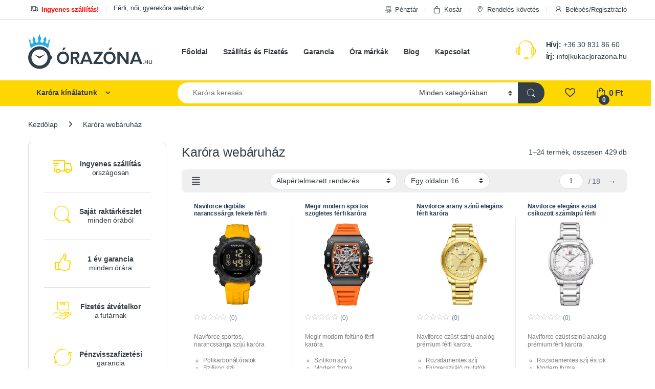

--- FILE ---
content_type: text/html; charset=UTF-8
request_url: https://orazona.hu/webaruhaz/
body_size: 44079
content:
<!DOCTYPE html>
<html lang="hu">
<head>
<meta charset="UTF-8">
<meta name="viewport" content="width=device-width, initial-scale=1">
<link rel="profile" href="http://gmpg.org/xfn/11">
<link rel="pingback" href="https://orazona.hu/xmlrpc.php">

				
			<title>Shop | Óra Zóna</title><style id="rocket-critical-css">ul{box-sizing:border-box}:root{--wp--preset--font-size--normal:16px;--wp--preset--font-size--huge:42px}.screen-reader-text{border:0;clip:rect(1px,1px,1px,1px);clip-path:inset(50%);height:1px;margin:-1px;overflow:hidden;padding:0;position:absolute;width:1px;word-wrap:normal!important}figure{margin:0 0 1em}.screen-reader-text{clip:rect(1px,1px,1px,1px);word-wrap:normal!important;border:0;-webkit-clip-path:inset(50%);clip-path:inset(50%);height:1px;margin:-1px;overflow:hidden;overflow-wrap:normal!important;padding:0;position:absolute!important;width:1px}@font-face{font-display:swap;font-family:"font-electro";src:url(https://orazona.hu/wp-content/themes/electro/assets/fonts/font-electro.eot);src:url(https://orazona.hu/wp-content/themes/electro/assets/fonts/font-electro.eot?#iefix) format("embedded-opentype"),url(https://orazona.hu/wp-content/themes/electro/assets/fonts/font-electro.woff) format("woff"),url(https://orazona.hu/wp-content/themes/electro/assets/fonts/font-electro.ttf) format("truetype"),url(https://orazona.hu/wp-content/themes/electro/assets/fonts/font-electro.svg#font-electro) format("svg");font-weight:normal;font-style:normal}.ec{display:inline-block;font:normal normal normal 14px/1 font-electro;font-size:inherit;text-rendering:auto;vertical-align:middle;-webkit-font-smoothing:antialiased;-moz-osx-font-smoothing:grayscale}.ec-compare:before{content:"\64"}.ec-favorites:before{content:"\67"}.ec-search:before{content:"\6d"}.ec-shopping-bag:before{content:"\6e"}.ec-support:before{content:"\6f"}.ec-user:before{content:"\72"}.ec-map-pointer:before{content:"\75"}.ec-close-remove:before{content:"\77"}.ec-payment:before{content:"\78"}.ec-arrow-down-search:before{content:"\79"}.ec-transport:before{content:"\42"}.ec-menu:before{content:"\e908"}.fa,.fab{-moz-osx-font-smoothing:grayscale;-webkit-font-smoothing:antialiased;display:inline-block;font-style:normal;font-variant:normal;text-rendering:auto;line-height:1}.fa-angle-left:before{content:"\f104"}.fa-angle-right:before{content:"\f105"}.fa-child:before{content:"\f1ae"}.fa-facebook:before{content:"\f09a"}.fa-female:before{content:"\f182"}.fa-heart:before{content:"\f004"}.fa-male:before{content:"\f183"}.fa-tags:before{content:"\f02c"}.fa-water:before{content:"\f773"}.sr-only{border:0;clip:rect(0,0,0,0);height:1px;margin:-1px;overflow:hidden;padding:0;position:absolute;width:1px}@font-face{font-family:"Font Awesome 5 Brands";font-style:normal;font-weight:400;font-display:swap;src:url(https://orazona.hu/wp-content/themes/electro/assets/vendor/fontawesome/webfonts/fa-brands-400.eot);src:url(https://orazona.hu/wp-content/themes/electro/assets/vendor/fontawesome/webfonts/fa-brands-400.eot?#iefix) format("embedded-opentype"),url(https://orazona.hu/wp-content/themes/electro/assets/vendor/fontawesome/webfonts/fa-brands-400.woff2) format("woff2"),url(https://orazona.hu/wp-content/themes/electro/assets/vendor/fontawesome/webfonts/fa-brands-400.woff) format("woff"),url(https://orazona.hu/wp-content/themes/electro/assets/vendor/fontawesome/webfonts/fa-brands-400.ttf) format("truetype"),url(https://orazona.hu/wp-content/themes/electro/assets/vendor/fontawesome/webfonts/fa-brands-400.svg#fontawesome) format("svg")}.fab{font-family:"Font Awesome 5 Brands"}@font-face{font-family:"Font Awesome 5 Free";font-style:normal;font-weight:400;font-display:swap;src:url(https://orazona.hu/wp-content/themes/electro/assets/vendor/fontawesome/webfonts/fa-regular-400.eot);src:url(https://orazona.hu/wp-content/themes/electro/assets/vendor/fontawesome/webfonts/fa-regular-400.eot?#iefix) format("embedded-opentype"),url(https://orazona.hu/wp-content/themes/electro/assets/vendor/fontawesome/webfonts/fa-regular-400.woff2) format("woff2"),url(https://orazona.hu/wp-content/themes/electro/assets/vendor/fontawesome/webfonts/fa-regular-400.woff) format("woff"),url(https://orazona.hu/wp-content/themes/electro/assets/vendor/fontawesome/webfonts/fa-regular-400.ttf) format("truetype"),url(https://orazona.hu/wp-content/themes/electro/assets/vendor/fontawesome/webfonts/fa-regular-400.svg#fontawesome) format("svg")}.fab{font-weight:400}@font-face{font-family:"Font Awesome 5 Free";font-style:normal;font-weight:900;font-display:swap;src:url(https://orazona.hu/wp-content/themes/electro/assets/vendor/fontawesome/webfonts/fa-solid-900.eot);src:url(https://orazona.hu/wp-content/themes/electro/assets/vendor/fontawesome/webfonts/fa-solid-900.eot?#iefix) format("embedded-opentype"),url(https://orazona.hu/wp-content/themes/electro/assets/vendor/fontawesome/webfonts/fa-solid-900.woff2) format("woff2"),url(https://orazona.hu/wp-content/themes/electro/assets/vendor/fontawesome/webfonts/fa-solid-900.woff) format("woff"),url(https://orazona.hu/wp-content/themes/electro/assets/vendor/fontawesome/webfonts/fa-solid-900.ttf) format("truetype"),url(https://orazona.hu/wp-content/themes/electro/assets/vendor/fontawesome/webfonts/fa-solid-900.svg#fontawesome) format("svg")}.fa{font-family:"Font Awesome 5 Free"}.fa{font-weight:900}:root{--bs-blue:#0d6efd;--bs-indigo:#6610f2;--bs-purple:#6f42c1;--bs-pink:#d63384;--bs-red:#dc3545;--bs-orange:#fd7e14;--bs-yellow:#fed700;--bs-green:#198754;--bs-teal:#20c997;--bs-cyan:#0dcaf0;--bs-white:#fff;--bs-gray:#6c757d;--bs-ec-dark:#181818;--bs-ec-dark-body:#d9d9d9;--bs-primary:#fed700;--bs-ec-primary:#fed700;--bs-ec-primary-d:#e7c400;--bs-secondary:#6c757d;--bs-success:#198754;--bs-info:#0dcaf0;--bs-warning:#fed700;--bs-danger:#dc3545;--bs-light:#f8f9fa;--bs-dark:#333e48;--bs-font-sans-serif:"Inter","Open Sans","HelveticaNeue-Light","Helvetica Neue Light","Helvetica Neue",Helvetica,Arial,"Lucida Grande",sans-serif;--bs-font-monospace:SFMono-Regular,Menlo,Monaco,Consolas,"Liberation Mono","Courier New",monospace;--bs-gradient:linear-gradient(180deg, rgba(255, 255, 255, 0.15), rgba(255, 255, 255, 0))}*,::after,::before{box-sizing:border-box}@media (prefers-reduced-motion:no-preference){:root{scroll-behavior:smooth}}body{margin:0;font-family:var(--bs-font-sans-serif);font-size:.875rem;font-weight:400;line-height:1.714;color:#333e48;background-color:#fff;-webkit-text-size-adjust:100%}.h1,h2,h4{margin-top:0;margin-bottom:.5rem;font-weight:500;line-height:1.2}.h1{font-size:calc(1.34375rem + 1.125vw)}@media (min-width:1200px){.h1{font-size:2.1875rem}}h2{font-size:calc(1.3rem + .6vw)}@media (min-width:1200px){h2{font-size:1.75rem}}h4{font-size:calc(1.25625rem + .075vw)}@media (min-width:1200px){h4{font-size:1.3125rem}}p{margin-top:0;margin-bottom:1rem}ul{padding-left:2rem}ul{margin-top:0;margin-bottom:1rem}ul ul{margin-bottom:0}strong{font-weight:700}a{color:#333e48;text-decoration:none}figure{margin:0 0 1rem}img,svg{vertical-align:middle}label{display:inline-block}button{border-radius:0}button,input,select{margin:0;font-family:inherit;font-size:inherit;line-height:inherit}button,select{text-transform:none}select{word-wrap:normal}[type=button],[type=submit],button{-webkit-appearance:button}::-moz-focus-inner{padding:0;border-style:none}::-webkit-datetime-edit-day-field,::-webkit-datetime-edit-fields-wrapper,::-webkit-datetime-edit-hour-field,::-webkit-datetime-edit-minute,::-webkit-datetime-edit-month-field,::-webkit-datetime-edit-text,::-webkit-datetime-edit-year-field{padding:0}::-webkit-inner-spin-button{height:auto}[type=search]{outline-offset:-2px;-webkit-appearance:textfield}::-webkit-search-decoration{-webkit-appearance:none}::-webkit-color-swatch-wrapper{padding:0}::file-selector-button{font:inherit}::-webkit-file-upload-button{font:inherit;-webkit-appearance:button}.list-unstyled{padding-left:0;list-style:none}.container{width:100%;padding-right:var(--bs-gutter-x,.9375rem);padding-left:var(--bs-gutter-x,.9375rem);margin-right:auto;margin-left:auto}@media (min-width:576px){.container{max-width:540px}}@media (min-width:768px){.container{max-width:720px}}@media (min-width:992px){.container{max-width:960px}}@media (min-width:1200px){.container{max-width:1200px}}.row{--bs-gutter-x:1.875rem;--bs-gutter-y:0;display:flex;flex-wrap:wrap;margin-top:calc(var(--bs-gutter-y) * -1);margin-right:calc(var(--bs-gutter-x) * -.5);margin-left:calc(var(--bs-gutter-x) * -.5)}.row>*{flex-shrink:0;width:100%;max-width:100%;padding-right:calc(var(--bs-gutter-x) * .5);padding-left:calc(var(--bs-gutter-x) * .5);margin-top:var(--bs-gutter-y)}.col{flex:1 0 0%}.row-cols-2>*{flex:0 0 auto;width:50%}@media (min-width:768px){.row-cols-md-3>*{flex:0 0 auto;width:33.3333333333%}}@media (min-width:992px){.row-cols-lg-1>*{flex:0 0 auto;width:100%}.row-cols-lg-2>*{flex:0 0 auto;width:50%}.row-cols-lg-4>*{flex:0 0 auto;width:25%}}@media (min-width:1200px){.row-cols-xl-1>*{flex:0 0 auto;width:100%}.row-cols-xl-2>*{flex:0 0 auto;width:50%}.row-cols-xl-4>*{flex:0 0 auto;width:25%}}.col-auto{flex:0 0 auto;width:auto}.col-3{flex:0 0 auto;width:25%}.g-0{--bs-gutter-x:0}.g-0{--bs-gutter-y:0}.form-control,input[type=search]{display:block;width:100%;padding:.594rem 1rem;font-size:.875rem;font-weight:400;line-height:1.714;color:#333e48;background-color:#fff;background-clip:padding-box;border:1px solid #ddd;appearance:none;border-radius:1.375rem;box-shadow:0}.form-control::-webkit-date-and-time-value,input[type=search]::-webkit-date-and-time-value{height:1.714em}.form-control::-webkit-file-upload-button,input[type=search]::-webkit-file-upload-button{padding:.594rem 1rem;margin:-.594rem -1rem;margin-inline-end:1rem;color:#333e48;background-color:#e9ecef;border-color:inherit;border-style:solid;border-width:0;border-inline-end-width:1px;border-radius:0}select{display:block;width:100%;padding:.594rem 3rem .594rem 1rem;-moz-padding-start:calc(1rem - 3px);font-size:.875rem;font-weight:400;line-height:1.714;color:#333e48;background-color:#fff;background-image:url("data:image/svg+xml,%3csvg xmlns='http://www.w3.org/2000/svg' viewBox='0 0 16 16'%3e%3cpath fill='none' stroke='%23343a40' stroke-linecap='round' stroke-linejoin='round' stroke-width='2' d='M2 5l6 6 6-6'/%3e%3c/svg%3e");background-repeat:no-repeat;background-position:right 1rem center;background-size:16px 12px;border:1px solid #ddd;border-radius:1.375rem;box-shadow:0;appearance:none}select:-moz-focusring{color:transparent;text-shadow:0 0 0 #333e48}.input-group{position:relative;display:flex;flex-wrap:wrap;align-items:stretch;width:100%}.input-group .btn,.input-group button{position:relative;z-index:2}.input-group:not(.has-validation)>:not(:last-child):not(.dropdown-toggle):not(.dropdown-menu){border-top-right-radius:0;border-bottom-right-radius:0}.input-group>:not(:first-child):not(.dropdown-menu):not(.valid-tooltip):not(.valid-feedback):not(.invalid-tooltip):not(.invalid-feedback){margin-left:-1px;border-top-left-radius:0;border-bottom-left-radius:0}.btn,.button,button{display:inline-block;font-weight:400;line-height:1.714;color:#333e48;text-align:center;vertical-align:middle;background-color:transparent;border:1px solid transparent;padding:.594rem 1rem;font-size:.875rem;border-radius:1.375rem}.btn-primary{color:#000;background-color:#fed700;border-color:#fed700;box-shadow:0 0 0 rgba(255,255,255,0)}.btn-secondary{color:#fff;background-color:#6c757d;border-color:#6c757d;box-shadow:0 0 0 rgba(255,255,255,0)}.dropdown{position:relative}.dropdown-toggle{white-space:nowrap}.dropdown-toggle::after{display:inline-block;margin-left:8px;vertical-align:-.125em;content:"";border-top:.3em solid;border-right:.3em solid transparent;border-bottom:0;border-left:.3em solid transparent}.dropdown-menu{position:absolute;z-index:1000;display:none;min-width:12.5rem;padding:.5rem 0;margin:0;font-size:.875rem;color:#333e48;text-align:left;list-style:none;background-color:#fff;background-clip:padding-box;border:1px solid rgba(0,0,0,.15);border-radius:7px;box-shadow:0 .125rem .312rem rgba(0,0,0,.28)}.dropdown-menu>li>a{display:block;width:100%;padding:.25rem 1.42rem;clear:both;font-weight:400;color:#333e48;text-align:inherit;white-space:nowrap;background-color:transparent;border:0}.nav{display:flex;flex-wrap:wrap;padding-left:0;margin-bottom:0;list-style:none}.nav-link{display:block;padding:.5rem 1rem;color:#333e48}.tab-content>.tab-pane{display:none}.tab-content>.active{display:block}.navbar-toggler{padding:.25rem .75rem;font-size:1.09375rem;line-height:1;background-color:transparent;border:1px solid transparent;border-radius:1.375rem}.clearfix::after{display:block;clear:both;content:""}.screen-reader-text,.visually-hidden{position:absolute!important;width:1px!important;height:1px!important;padding:0!important;margin:-1px!important;overflow:hidden!important;clip:rect(0,0,0,0)!important;white-space:nowrap!important;border:0!important}.float-start{float:left!important}.float-end{float:right!important}.d-flex{display:flex!important}.d-none{display:none!important}.position-relative{position:relative!important}.w-100{width:100%!important}.justify-content-end{justify-content:flex-end!important}.justify-content-center{justify-content:center!important}.justify-content-between{justify-content:space-between!important}.align-items-center{align-items:center!important}.mb-0{margin-bottom:0!important}.pt-3{padding-top:1rem!important}.text-center{text-align:center!important}@media (min-width:992px){.d-lg-none{display:none!important}}@media (min-width:1200px){.d-xl-block{display:block!important}.d-xl-none{display:none!important}}:focus{outline:transparent}img{max-width:100%;height:auto}body{letter-spacing:-.01em;-webkit-font-smoothing:antialiased;text-rendering:optimizeLegibility;word-wrap:break-word;position:relative}select{padding:.25rem 2.2rem .25rem .75rem;background:#fff url([data-uri]) no-repeat right .75rem center;background-size:8px 10px;-webkit-appearance:none}ins{color:#dc3545;text-decoration:none}.site-content{margin-bottom:2.857em}.site-main>:last-child.section-products-carousel .products-carousel{margin-bottom:-1.643em}.border-bottom-0-last-child li:last-child{border-bottom:0!important}@media (max-width:767.98px){#content{margin-bottom:5.714em}}@media (min-width:1200px){body .content-area{flex:0 0 auto;width:75%}}@media (min-width:1200px){body .sidebar{flex:0 0 auto;width:25%}}body.page-template-template-homepage-v2 .content-area{order:1}@media (max-width:1199.98px){.site-content .sidebar{background-color:#fff;position:fixed;top:0;height:100%;overflow-y:scroll;-webkit-overflow-scrolling:touch;z-index:999;padding-top:20px;opacity:0;visibility:hidden}#sidebar>aside{width:100%}}@media (max-width:767.98px){.site-content .sidebar{left:-280px;width:280px}}@media (min-width:768px) and (max-width:1199.98px){.site-content .sidebar{left:-350px;width:350px}}button:not([class*=btn-]):not(.single_add_to_cart_button):not(.wc-forward):not(.navbar-toggler):not(.add_to_cart_button):not(.product_type_simple):not(.owl-dot):not(.owl-next):not(.owl-prev):not([name=apply_coupon]):not(.wpforms-submit):not(.navbar-toggle-close){background-color:#efecec;border-color:#efecec;color:#333e48}.dropdown-menu{border-width:2px 0 0 0;border-top-left-radius:0;border-top-right-radius:0;transform:none!important;top:100%!important}.dropdown .dropdown-toggle[data-bs-toggle=dropdown]:not([data-hover=dropdown])+.dropdown-menu{display:block;visibility:hidden;opacity:0;transform:translateY(-10px)!important}.dropdown-toggle::after{content:"\f107";border-width:0;-webkit-font-smoothing:antialiased;-moz-osx-font-smoothing:grayscale;display:inline-block;font-style:normal;font-variant:normal;font-weight:400;line-height:1;vertical-align:-.125em;font-family:'Font Awesome 5 Free';font-weight:900}form{margin-bottom:0}label{font-size:1em;line-height:1.286em;font-weight:700;margin-bottom:.857em}:root{--bs-blue:#0d6efd;--bs-indigo:#6610f2;--bs-purple:#6f42c1;--bs-pink:#d63384;--bs-red:#dc3545;--bs-orange:#fd7e14;--bs-yellow:#fed700;--bs-green:#198754;--bs-teal:#20c997;--bs-cyan:#0dcaf0;--bs-white:#fff;--bs-gray:#6c757d;--bs-ec-dark:#181818;--bs-ec-dark-body:#d9d9d9;--bs-primary:#fed700;--bs-ec-primary:#fed700;--bs-ec-primary-d:#e7c400;--bs-secondary:#6c757d;--bs-success:#198754;--bs-info:#0dcaf0;--bs-warning:#fed700;--bs-danger:#dc3545;--bs-light:#f8f9fa;--bs-dark:#333e48;--bs-font-sans-serif:"Inter","Open Sans","HelveticaNeue-Light","Helvetica Neue Light","Helvetica Neue",Helvetica,Arial,"Lucida Grande",sans-serif;--bs-font-monospace:SFMono-Regular,Menlo,Monaco,Consolas,"Liberation Mono","Courier New",monospace;--bs-gradient:linear-gradient(180deg, rgba(255, 255, 255, 0.15), rgba(255, 255, 255, 0))}.home-v2-slider{background-color:#eaeaea;width:100vw;position:relative;margin-left:-50vw;left:50%;margin-bottom:2.143em}@media (max-width:575.98px){.slider-sm-btn{padding:7px 27px!important;font-size:14px!important}}.handheld-footer{background-color:#f2f2f2}.handheld-footer .handheld-widget-menu{margin-bottom:30px}.handheld-footer .handheld-widget-menu .columns{background:#fff;margin-bottom:10px;border-radius:7px}.handheld-footer .handheld-widget-menu .widget-title{font-size:16px;font-weight:600;padding:15px 20px;margin-bottom:0;position:relative}.handheld-footer .handheld-widget-menu .widget-title:after{position:absolute;content:'\79';font-family:font-electro;color:#333e48;right:20px}.handheld-footer .handheld-widget-menu ul{padding-left:0;list-style:none;padding:0 20px 20px;margin-bottom:0}.handheld-footer .handheld-widget-menu ul li{margin-top:7px}.handheld-footer .handheld-widget-menu ul a{color:#0062bd}.handheld-footer .footer-social-icons{margin-bottom:0;font-size:26px}.handheld-footer .footer-social-icons .social-icons-color li{margin-bottom:20px;width:auto;padding:0}.handheld-footer .footer-social-icons .social-icons-color li a{padding:0 15px}.handheld-footer .handheld-footer-bar{background-color:#333e48}.handheld-footer .handheld-footer-bar .handheld-footer-bar-inner{width:100%;padding-right:var(--bs-gutter-x,.9375rem);padding-left:var(--bs-gutter-x,.9375rem);margin-right:auto;margin-left:auto;display:flex;justify-content:space-between;padding-top:20px;padding-bottom:20px;flex-direction:column;align-items:center}.handheld-footer .handheld-footer-bar .footer-logo{width:auto;align-self:center}.handheld-footer .handheld-footer-bar .footer-call-us{margin-bottom:0;max-width:180px;width:auto;text-align:center}.handheld-footer .handheld-footer-bar .footer-call-us .call-us-text{font-size:13px;color:#fff;font-weight:400}.handheld-footer .handheld-footer-bar .footer-call-us .call-us-number{font-size:20px;color:#fff}.handheld-footer.light .handheld-footer-bar{background-color:#fff}.handheld-footer.light .handheld-footer-bar .footer-call-us .call-us-number,.handheld-footer.light .handheld-footer-bar .footer-call-us .call-us-text{color:#000}.footer-newsletter input[type=text]{padding:.734em 2em;background-color:#fff;border:0}.footer-logo{margin-bottom:1.55em}.footer-call-us{margin-bottom:3em}.footer-call-us .call-us-text{font-weight:100;font-size:.929em;display:block;line-height:1.429em}.footer-call-us .call-us-number{font-size:1.571em;display:block;line-height:1.429em}.footer-social-icons{margin-bottom:3em}.top-bar{border-bottom:1px solid #ddd}.top-bar .nav>li>a{padding:.58em 0;display:inline-block}.top-bar .nav-inline .menu-item{font-size:.929em}.top-bar .nav-inline>.menu-item+.menu-item:before{content:'|';color:#ddd;display:inline-block;margin:0 1em}.top-bar .nav-inline .menu-item>a i{margin-right:6px;font-size:1rem}.navbar-search .input-group{height:41px}.navbar-search .input-group>div{height:100%}.navbar-search .btn,.navbar-search .form-control,.navbar-search .input-group-addon,.navbar-search button{border-width:2px;border-style:solid}.navbar-search .form-control,.navbar-search .input-group-addon{border-right-width:0}.navbar-search .input-group-addon{border-left-width:0}.navbar-search .input-search-field{display:flex;flex-grow:1;flex-basis:0}.navbar-search .form-control{padding:.3em 2.134em;border-top-right-radius:0;border-bottom-right-radius:0}.navbar-search .btn,.navbar-search button{border-top-left-radius:0;border-bottom-left-radius:0;height:100%;padding:.34em 1rem;color:#333e48}.navbar-search .btn i.ec,.navbar-search button i.ec{font-size:1.5rem;line-height:1.26}.navbar-search .search-categories{background-color:#fff}.navbar-search .search-categories>select{border-width:0}.dropdown-menu-mini-cart{width:332px;left:auto!important;right:0;padding:2em 2em 1.2em 2em;top:120%!important}.dropdown-menu-mini-cart .woocommerce-mini-cart__empty-message{margin-bottom:0;padding:0 30px 10px}.site-header .dropdown-menu-mini-cart{right:0!important;padding:2em 0 1.2em 0}.header-icon{margin-left:2.714em}.header-icon>a{line-height:2.53em;font-size:1.142em;font-weight:700}.header-icon>a i{line-height:.9em;font-size:1.429em}.header-icon .header-icon-counter{bottom:-3px;left:7px;position:absolute}.header-icon__cart .dropdown-toggle::after{display:none}.header-icon__cart a{display:block}.header-icon__cart::after{content:"";background-color:transparent;width:100%;height:60px;position:absolute;top:0;bottom:0;right:0;left:0;z-index:-1}.header-icon-counter{font-size:.75em;line-height:1.75em;font-weight:700;width:1.75em;text-align:center;border-radius:50%;display:inline-block}.yamm>.dropdown.yamm-tfw{position:static}.yamm .dropdown-menu{left:auto}.yamm .yamm-content{padding:2.143em}@media (min-width:992px){.yamm .yamm-content{padding:0 2.143em}.yamm .yamm-content ul{padding-left:0;list-style:none}.yamm .yamm-content li>a{padding:5px 0;display:block;border:none}}.yamm .yamm-content .wpb_content_element{margin:0}.yamm .yamm-content .bg-yamm-content{position:absolute;right:0;bottom:0}.yamm .nav-title{font-weight:700;font-size:1em;padding:5px 0}.yamm .nav-divider{height:1px;border-top:1px solid #ddd;margin:.5em 0}.yamm .nav-subtext,.yamm .nav-text{display:block}.yamm .nav-subtext{font-size:.8em;color:#aaa;line-height:1}@media (min-width:768px){.yamm-tfw .dropdown-menu{width:calc(.6 * (720px - 300px))}}@media (min-width:992px){.yamm-tfw .dropdown-menu{width:calc(.6 * (940px - 300px))}}@media (min-width:1200px){.yamm-tfw .dropdown-menu{width:calc(.6 * (1200px - 300px))}}.departments-menu-v2 .dropdown{width:100%;height:100%}.departments-menu-v2 .departments-menu-v2-title+.dropdown-menu{border:2px solid transparent;border-top:none;width:100%;margin:0;border-radius:0;border-bottom-left-radius:.5em;border-bottom-right-radius:.5em;padding:.5em 0;box-shadow:none;min-width:270px;top:100%!important}.departments-menu-v2 .departments-menu-v2-title+.dropdown-menu>li{padding:0 1em}.departments-menu-v2 .departments-menu-v2-title+.dropdown-menu>li>a{padding:6.5px 0 6.5px 5px;line-height:1.5;white-space:normal;border-bottom:1px solid #ddd}.departments-menu-v2 .departments-menu-v2-title+.dropdown-menu>li:last-child>a{border-bottom:none}.departments-menu-v2 .departments-menu-v2-title+.dropdown-menu>li.highlight>a{font-weight:700}.departments-menu-v2 .departments-menu-v2-title+.dropdown-menu li.menu-item-has-children .menu-item{padding:0 1em}.departments-menu-v2 .departments-menu-v2-title+.dropdown-menu li.menu-item-has-children>a{position:relative}.departments-menu-v2 .departments-menu-v2-title+.dropdown-menu li.menu-item-has-children>a::after{font-family:font-electro;border-top:none;border-left:none;border-right:none;width:auto;height:auto;content:'\62';color:#aeaeae;font-size:1em;line-height:1;margin-left:8px;margin-right:0;position:absolute;right:4px;top:50%;transform:translateY(-50%);margin-top:2px}.departments-menu-v2 .departments-menu-v2-title+.dropdown-menu li.menu-item-has-children .dropdown-menu{left:calc(100% - 3px);top:-2px!important;border-radius:0;border:none;margin:0;bottom:auto;border-top:2px solid transparent;min-height:calc(100% + 4px);padding:1.7em 0;border-bottom-right-radius:.5em;box-shadow:none}.departments-menu-v2 .departments-menu-v2-title+.dropdown-menu li.menu-item-has-children .dropdown-menu a{white-space:normal}.departments-menu-v2:not(.animated-dropdown) .yamm .menu-item-has-children>.dropdown-menu,.departments-menu-v2:not(.animated-dropdown) .yamm .yamm-tfw>.dropdown-menu{width:0;min-width:0;opacity:0;visibility:hidden}.show-dropdown>.dropdown-menu{display:block}.departments-menu-v2-title{font-weight:700;font-size:1em;display:flex;height:100%;align-items:center;padding:0 calc(1.143em + 8px);border-radius:.5em}.departments-menu-v2-title .departments-menu-v2-icon{margin-right:9px}.electro-navbar .departments-menu-v2 .departments-menu-v2-title+.dropdown-menu li.menu-item-has-children>.dropdown-menu{border-right:2px solid transparent;border-bottom:2px solid transparent}.primary-nav-menu .nav-inline>.menu-item>a{font-size:1em;padding:.786em 0;font-weight:700;display:inline-block}.primary-nav-menu .nav-inline>.menu-item+.menu-item{margin-left:2.5em}.electro-navbar-inner{height:50px;align-items:center}.electro-navbar-inner .departments-menu-v2{flex:0 0 auto;width:25%;align-self:stretch}.electro-navbar-inner .navbar-search{padding-right:0}.electro-navbar-inner .header-icons{padding-left:0}.electro-navbar-inner .departments-menu-v2-icon{margin-left:1em}.electro-navbar{width:100vw;position:relative;margin-left:calc(-50vw + 50% - 8px)}@media (max-width:767.98px){.electro-navbar{margin-left:calc(-50vw + 50%)}}.header-support-inner{display:flex;align-items:flex-start;justify-content:flex-end}.header-support-inner .support-info{flex:0 0 auto;max-width:auto}.header-support-inner .support-icon{margin-right:1em}.header-support-inner .support-icon .ec{font-size:3.571em}.mobile-header-v2-inner .off-canvas-navigation-wrapper{max-width:75px;flex:0 0 75px}.mobile-header-v2-inner .header-logo{-webkit-box-flex:0;-ms-flex:0 0 auto;flex:0 0 auto;width:auto;max-width:none}.mobile-header-v2-inner .header-logo{margin-bottom:0;padding-left:0;text-align:left}.mobile-header-v2-inner .header-logo img{max-width:100px;height:100%}@media (min-width:1200px){.mobile-header-v2-inner .header-logo img{max-width:300px}}.mobile-header-v2-inner .handheld-header-links{flex-basis:0;flex-grow:1;max-width:100%}.mobile-header-v2-inner .handheld-header-links>ul{padding-left:0;list-style:none;display:flex;align-items:center;margin-bottom:0;justify-content:flex-end;line-height:1}.mobile-header-v2-inner .handheld-header-links>ul li>a{color:#515151;display:inline-block;font-size:22px;width:22px}.mobile-header-v2-inner .handheld-header-links>ul li>a::before{font-family:font-electro;text-indent:0;float:left}.mobile-header-v2-inner .handheld-header-links>ul li+li{margin-left:20px}.mobile-header-v2-inner .handheld-header-links .cart{margin-bottom:0}.mobile-header-v2-inner .handheld-header-links .cart a{position:relative}.mobile-header-v2-inner .handheld-header-links .cart .count{text-indent:0;float:left;position:absolute;top:9px;left:9px;font-size:10px;color:#fff;padding:2px 0;border-radius:50px;background-color:#333e48;width:20px;height:20px;text-align:center;font-weight:700}.mobile-header-v2-inner{padding:11px 0 12px}.mobile-handheld-department{width:100%}.mobile-handheld-department ul.nav{flex-wrap:nowrap;overflow:auto}.mobile-handheld-department ul.nav li{max-width:76px;flex:0 0 76px;text-align:center}.mobile-handheld-department ul.nav li a{display:flex;flex-direction:column;align-items:center;font-size:12px;line-height:18px;font-weight:600}.mobile-handheld-department ul.nav li a i{margin-bottom:5px;font-size:17px}.mobile-header-v2 .site-search .widget.widget_product_search form{display:flex;border-radius:25px;position:relative}.mobile-header-v2 .site-search .widget.widget_product_search form input.search-field{font-size:14px;color:#919191;padding:.4em 1.5em;height:46px;border-width:0;outline:0;background-color:transparent;flex:0 1 100%}.mobile-header-v2 .site-search .widget.widget_product_search form button[type=submit]{background-color:transparent!important;font-size:0;display:flex;align-items:center;padding:0 10px;border-width:0;color:#000}.mobile-header-v2 .site-search .widget.widget_product_search form button[type=submit]:after{font-family:font-electro;content:"\6d";font-size:24px}.mobile-header-v2 .site-search{position:relative;z-index:2;padding-top:4px}.mobile-header-v2 .site-search>.woocommerce{margin:0}.mobile-header-v2 .site-search .widget.widget_product_search form button[type=submit]{padding:0 16px}.mobile-header-v2 .handheld-header-links>ul li.search{display:none}.mobile-header-v2 .site-search{margin-bottom:21px}.mobile-header-v2 .site-search .widget.widget_product_search form{position:relative;background-color:#fff}.mobile-header-v2 .site-search .widget.widget_product_search form:after{z-index:2}.header-v2 .masthead{padding:1.9em 0 1.429em}.header-logo-link{display:block}.navbar-toggle-close{display:none}.header-v2 .departments-menu-v2>.dropdown>.yamm{visibility:visible;opacity:1;transform:none}.header-v2 .navbar-search .btn,.header-v2 .navbar-search .form-control,.header-v2 .navbar-search .input-group-addon,.header-v2 .navbar-search button{border-width:0}.header-v2 .navbar-search .btn,.header-v2 .navbar-search button{background-color:#333e48;color:#fff}.header-v2 .navbar-search .btn i.ec,.header-v2 .navbar-search button i.ec{line-height:.9em;font-size:1.429em}.electro-navbar-inner .departments-menu-v2,.header-v2 .header-logo-area,.masthead .header-logo-area{min-width:300px;max-width:300px}.electro-navbar-inner .header-icon-counter{background-color:#333e48!important;color:#fff!important}section{margin-bottom:2em}section>h2{font-size:1.786em;line-height:1.6em;position:relative;margin-bottom:1.6em}section header{display:flex;justify-content:space-between;align-items:baseline;border-bottom:1px solid #ddd;margin-bottom:0}section header .h1{font-size:17px;font-weight:700;line-height:1.6em;display:inline-block;padding-bottom:.4em;position:relative;margin-bottom:0}section header .h1:after{content:' ';border-bottom:2px solid transparent;display:block;position:absolute;bottom:-1px;width:100%}section header.show-nav{display:block;border-bottom-width:0;margin-bottom:0}section header.show-nav .h1{z-index:1}section header .owl-nav>a{font-size:1.429em}section header .owl-nav>a:not(:hover):not(:focus){color:#b2bec8}section header .owl-nav>a+a{margin-left:.4em}@media (min-width:768px){section{margin-bottom:2.857em}section header{margin-bottom:1.429em}section header .h1{font-size:1.571em;font-weight:400;flex-shrink:0;margin-right:20px}section header.show-nav{display:flex;border-bottom:1px solid #ddd;margin-bottom:1em}section header.show-nav .h1{margin-bottom:0;z-index:0}}@media (min-width:992px){section header.show-nav .h1{white-space:nowrap;margin-right:2em}}@media (min-width:1200px){section.section-products-carousel{margin-bottom:1.214em}section.section-products-carousel .products-carousel{padding-bottom:2.5em}}.show-nav .nav{flex-wrap:nowrap;overflow:auto;border:none;padding-top:12px;padding-bottom:12px;position:relative;border-top:1px solid #ddd;align-items:center;line-height:1}.show-nav .nav .nav-item{margin:0;flex-shrink:0}.show-nav .nav .nav-item.active .nav-link{border-radius:1em;padding:.301em 1.429em;border:2px solid transparent}.show-nav .nav .nav-item+.nav-item{padding-left:0;margin-left:1em}@media (min-width:1200px) and (max-width:1479.98px){.show-nav .nav .nav-item+.nav-item{margin-left:0}}.show-nav .nav .nav-link{font-size:1.071em}@media (min-width:768px){.show-nav .nav{padding-top:0;padding-bottom:0;font-size:12px;border-top-width:0}.show-nav .nav .nav-item.active .nav-link{background-color:transparent!important}}@media (min-width:992px){.show-nav .nav{font-size:14px}.show-nav .nav .nav-item:not(.active) .nav-link:not(:hover):not(:focus){color:#8598a9}}.brands-carousel .item{text-align:center;height:50px;position:relative}.brands-carousel .item figure{display:block;margin:0;text-align:center}.brands-carousel .item figure .text-overlay{display:none}.brands-carousel .item figure img{opacity:.5;max-height:50px;width:auto;margin:0 auto}.owl-brands{border-top:1px solid #ddd;border-bottom:1px solid #ddd;padding:1.286em 0}@font-face{font-display:swap;font-family:star;src:url(https://orazona.hu/wp-content/plugins/woocommerce/assets/fonts/star.eot);src:url(https://orazona.hu/wp-content/plugins/woocommerce/assets/fonts/star.eot?#iefix) format("embedded-opentype"),url(https://orazona.hu/wp-content/plugins/woocommerce/assets/fonts/star.woff) format("woff"),url(https://orazona.hu/wp-content/plugins/woocommerce/assets/fonts/star.ttf) format("truetype"),url(https://orazona.hu/wp-content/plugins/woocommerce/assets/fonts/star.svg#star) format("svg");font-weight:400;font-style:normal}.star-rating{overflow:hidden;position:relative;height:1em;line-height:1;font-size:1em;width:5.5em;font-family:star}.star-rating:before{content:"\73\73\73\73\73";color:rgba(0,0,0,.2);float:left;top:0;left:0;position:absolute}.star-rating span{overflow:hidden;float:left;top:0;left:0;position:absolute;padding-top:1.5em}.star-rating span:before{content:"\53\53\53\53\53";top:0;position:absolute;left:0;color:#fed700}@media (prefers-reduced-motion:no-preference){html{scroll-behavior:smooth}}.off-canvas-navigation{background-color:#333;position:fixed;top:0;left:-280px;width:280px;height:100vh;z-index:10000;overflow:hidden;overflow-y:auto;scrollbar-width:thin}.off-canvas-navigation::-webkit-scrollbar{background-color:#fff;width:6px}.off-canvas-navigation::-webkit-scrollbar-track{background-color:#fff}.off-canvas-navigation::-webkit-scrollbar-thumb{background-color:#cacaca;border-radius:16px;border-right:2px solid #fff}.off-canvas-navigation::-webkit-scrollbar-button{display:none}@media (min-width:768px){.off-canvas-navigation{left:-350px;width:350px}}.off-canvas-navigation .nav{display:block}.off-canvas-navigation ul{list-style:none;margin:0;padding:0}.off-canvas-navigation ul li a{display:flex;align-items:center;color:rgba(255,255,255,.7)}@media (max-width:575.98px){.off-canvas-navigation ul li a{flex-wrap:wrap}}.off-canvas-navigation ul li a,.off-canvas-navigation ul li>a{padding:0 1.387em;line-height:3.5em;border-bottom:1px solid #262626;text-decoration:none}.off-canvas-navigation-wrapper .navbar-toggler,.off-canvas-navigation-wrapper button{color:#000;border:none}@media (min-width:1200px){.off-canvas-navigation-wrapper .navbar-toggler,.off-canvas-navigation-wrapper button{padding:0}}.off-canvas-navigation-wrapper .navbar-toggler{background-color:transparent}.off-canvas-navigation.light{background-color:#fdfcfc;border-right:1px solid #e3e9ef}.off-canvas-navigation.light ul li a{color:#4b566b!important;border-color:#e3e9ef}.off-canvas-wrapper{backface-visibility:hidden;-webkit-overflow-scrolling:auto}.off-canvas-wrapper #page{overflow:hidden}.electro-overlay{position:fixed;top:0;left:0;width:100%;height:100%;z-index:1002;opacity:0;visibility:hidden;background-color:rgba(0,0,0,.7)}.owl-carousel{display:none;width:100%;position:relative;z-index:1}.sidebar .widget{margin-bottom:5.143em}.widget_electro_features_block_widget .features-list{padding:30px;background-color:#fff}.widget_electro_features_block_widget .features-list .feature+.feature{border-left:none}.widget_electro_features_block_widget .features-list .feature{border-bottom:1px solid #ddd;padding-top:1.786em;padding-bottom:1.786em;max-width:100%}.widget_electro_features_block_widget .features-list .feature:first-child{padding-top:0}.widget_electro_features_block_widget .features-list .media{margin:0;width:inherit}.widget_electro_features_block_widget .features-list .media i{font-size:42px}.widget_electro_features_block_widget .features-list .media .media-left{padding-left:0}.widget_electro_features_block_widget .features-list .media .media-body{flex-grow:1}.sidebar>.widget{margin-bottom:3.3em}.features-list{border:1px solid #ddd;border-radius:8px;margin-bottom:1.643em;margin-left:0;margin-right:0;flex-wrap:nowrap;overflow:auto;justify-content:space-between}.features-list .media{width:150px;margin:0 auto;display:flex;align-items:center}.features-list .feature-icon,.features-list .media-left{padding-right:10px}.features-list .feature-icon i,.features-list .media-left i{font-size:2.571em}.features-list .media-body{text-align:center;font-size:1em;line-height:1.25;flex-grow:1}.features-list .feature{padding-top:1.357em;padding-bottom:.929em}.features-list .feature+.feature{border-left:1px solid #ddd}.features-list .feature-text strong{display:block}.features-list .feature{border-bottom:none;padding-right:0;display:flex;margin:auto}@media (max-width:991.98px){.features-list .feature{flex:0 0 auto;width:180px}}.features-list .feature .media{margin:auto}@media (min-width:992px){.features-list .feature{padding-right:15px}.features-list.row-cols-lg-1{flex-direction:column}.features-list.row-cols-lg-1 .feature{border-bottom:1px solid #ddd;width:100%}}.products>.product .product-outer{height:100%}.products>.product{border-bottom:1px solid #eaeaea}@media (min-width:768px){.products>.product{border-bottom-width:0}}.products>.product::after{content:'';border-right:1px solid #eaeaea;display:block;position:absolute;top:50%;right:0;height:70%;transform:translateY(-50%)}.products>.product .product-inner{padding:1em;position:relative}.products>.product .loop-product-categories{margin-bottom:.4em;font-size:.8em;line-height:1.05em;height:1.1em;display:block;overflow:hidden}.products>.product .loop-product-categories a{color:#768b9e}.products>.product .woocommerce-LoopProduct-link{display:block}.products>.product .price-add-to-cart{clear:both;position:relative;display:flex;justify-content:space-between;align-items:center;height:2.571em}.products>.product .product-thumbnail{margin-bottom:.714em;width:100%;position:relative}.products>.product .onsale{font-size:.857em;text-align:center;line-height:2em;min-width:40px;background-color:#44b81b;color:#fff;font-weight:700;position:absolute;margin:0;bottom:0;left:0;z-index:1}.products>.product .product-thumbnail>img{max-width:100%;max-height:100%;width:auto;height:auto;margin:auto}.products>.product .add-to-cart-wrap .button{float:right;background-color:transparent;text-indent:-99999px;padding:0;border-width:0}.products>.product .add-to-cart-wrap .button::before{-webkit-font-smoothing:antialiased;-moz-osx-font-smoothing:grayscale;display:inline-block;font-style:normal;font-variant:normal;font-weight:400;line-height:1;vertical-align:-.125em;border-radius:50%;color:#fff;font-size:18px;padding:.5em .433em}.products>.product .add-to-cart-wrap .button::before{content:"\f30b";padding:.5em .504em;float:right;text-indent:0;line-height:16px;font-family:'Font Awesome 5 Free';font-weight:900}.products>.product .hover-area{display:none;border:none;position:relative;background-color:#fff}.products>.product .hover-area .action-buttons{width:100%;font-size:.929em;line-height:1.385em;display:flex;justify-content:space-around;align-items:center}.products>.product .hover-area .action-buttons a,.products>.product .hover-area .action-buttons div,.products>.product .hover-area .action-buttons span{margin:0;padding:0;color:#8598a9}.products>.product .hover-area .action-buttons>a,.products>.product .hover-area .action-buttons>div{padding-top:.571em}.products>.product .button.add_to_cart_button::before{content:"\61";font-family:font-electro;padding:8.94px 8px;font-weight:400}.products>.product .price{font-size:1.143em;line-height:1em;font-weight:400}.products>.product .price ins{color:#dc3545;text-decoration:none}.products>.product .price del{color:#768b9e;font-size:.6em;line-height:1.5em}.products>.product .add-to-cart-wrap{display:none}.products>.product .add-to-cart-wrap.show-in-mobile{display:block}.products>.product .product-loop-body{display:none}.products>.product .product-loop-body .product-rating{margin-bottom:1.667em;font-size:.857em;color:#687e93}.products>.product .product-loop-body .star-rating{display:inline-block}.products>.product .product-loop-body .product-short-description{color:#687e93;font-size:.857em;line-height:1.75em;margin-bottom:3em;height:7em;overflow:hidden}.products>.product .product-loop-body .product-sku{font-size:.857em;color:#687e93;margin-bottom:.5em}@media (min-width:1200px){.products>.product::after{height:80%}.products>.product.product-card::after{height:70%}.products>.product .product-inner{padding:1.429em 1.714em 1em 1.714em}.products>.product .loop-product-categories{margin-bottom:1em;font-size:.857em;line-height:1.05em;height:1.05em}.products>.product .price-add-to-cart{margin-bottom:.5em}.products>.product .price{font-size:1.429em}.products>.product .add-to-cart-wrap{display:block}.products>.product .hover-area .action-buttons{flex-wrap:wrap}}li.product .add-to-cart-wrap .button::before{background-color:#eaeaea}ul.products{align-items:stretch;display:flex;flex-wrap:wrap;margin-bottom:0;padding-left:0;list-style:none}ul.products>li.product{position:relative}ul.products>li.product:last-child,ul.products>li.product:nth-last-child(2){border-bottom-width:0}@media (max-width:575.98px){ul.products>li.product:nth-child(even)::after{content:none}}@media (min-width:768px) and (max-width:991.98px){ul.products>li.product:last-child::after,ul.products>li.product:nth-child(3n)::after{content:none}}@media (min-width:1200px) and (max-width:1479.98px){ul.products.row-cols-xl-2>li.product:last-child::after,ul.products.row-cols-xl-2>li.product:nth-child(2n)::after{content:none}}.woocommerce-loop-product__title{font-weight:700;overflow:hidden;font-size:.857em;line-height:1.167em;height:2.334em;color:#0062bd}@media (min-width:992px){.woocommerce-loop-product__title{font-size:1em;line-height:1.28572em;height:2.57144em}}.product-card .product-inner{display:flex;align-items:flex-start;flex-wrap:wrap}.product-card .card-media-left{flex:0 0 43%;max-width:43%;padding-right:15px}.product-card .card-body{flex:0 0 57%;max-width:57%;padding:0 0 0 15px;align-self:stretch}.product-card .card-body-inner{height:100%;display:flex;flex-direction:column;position:relative}.product-card.product .price-add-to-cart{margin-top:auto}.product-card .hover-area{flex:0 0 57%;align-self:flex-end;margin-left:43%;max-width:57%}.products .product.product-card .product-inner{padding:5.64%}@media (max-width:575.98px){ul.products>li.product.product-card{flex:0 0 auto;width:100%}ul.products>li.product.product-card::after{content:none}}ul.products>li.product.product-card:nth-last-child(2){border-bottom-width:1px}@media (min-width:768px){ul.products>li.product.product-card:nth-last-child(2){border-bottom-width:0}}@media (min-width:768px) and (max-width:1199.98px){ul.products>li.product.product-card:last-child::after,ul.products>li.product.product-card:nth-child(3n)::after{content:none}}.onsale{display:inline-block;margin-top:16px;padding:2px 10px;margin-left:15px;background:#e00;color:#fff;text-decoration:none;font-size:14px;border-radius:4px;font-weight:700}.products-carousel-tabs .nav{overflow:auto;border:none;padding-bottom:6px;position:relative;margin-bottom:0;flex-wrap:wrap}@media (min-width:768px){.products-carousel-tabs .nav{justify-content:center}}.products-carousel-tabs .nav::after{content:' ';border-bottom:1px solid #ddd;display:block;position:absolute;bottom:5px;width:100%}.products-carousel-tabs .nav .nav-item{margin:0;flex-shrink:0}.products-carousel-tabs .nav .nav-item+.nav-item{padding-left:0;margin-left:2.214em}.products-carousel-tabs .nav-link{font-size:17px;line-height:.9em;padding-bottom:1em}@media (min-width:992px){.products-carousel-tabs .nav-link{font-size:1.286em;padding-bottom:.722em}}.products-carousel-tabs .nav-link.active{font-weight:700;position:relative}.products-carousel-tabs .nav-link.active::before{content:' ';height:4px;width:10px;display:block;position:absolute;bottom:-5px;left:50%;border-radius:0 0 10px 10px;transform:translateX(-50%)}.products-carousel-tabs .nav-link.active::after{content:' ';border-bottom:2px solid transparent;display:block;position:absolute;bottom:-1px;width:100%;z-index:1;right:0}.products-carousel-tabs .section-products-carousel{margin-bottom:0}.products-carousel-tabs .nav .nav-link{padding-left:0;padding-right:0}.product-cards-carousel{padding:0;overflow:hidden}@media (min-width:1200px){.product-cards-carousel ul.products{padding:4px;margin-bottom:4px}}.section-products-carousel header .owl-nav{float:none;line-height:auto}@media (min-width:1200px){.section-products-carousel header{margin-bottom:0}}.products-carousel{position:relative}@media (min-width:1200px){.products-carousel{overflow:hidden;padding:.857em 0;padding-left:4px}}.add-to-compare-link{padding:0;border-radius:0;font-weight:400}.add-to-compare-link::before{font:normal normal normal 14px/1 font-electro;margin-right:6px;content:"\64";vertical-align:middle;display:inline-block;font-size:16px}.yith-wcwl-icon{margin-right:3px}.product-loop-header{position:relative}.features-list .media-left i,.header-support-inner .support-icon{color:var(--bs-ec-primary)}.departments-menu-v2 .departments-menu-v2-title+.dropdown-menu li.menu-item-has-children .dropdown-menu,.dropdown-menu-mini-cart{border-top-color:var(--bs-ec-primary)}.electro-navbar .departments-menu-v2 .departments-menu-v2-title+.dropdown-menu li.menu-item-has-children>.dropdown-menu{border-bottom-color:var(--bs-ec-primary)}.departments-menu-v2-title,.electro-navbar,.header-icon-counter,.mobile-header-v2,.products-carousel-tabs .nav-link.active::before,.show-nav .nav .nav-item.active .nav-link{background-color:var(--bs-ec-primary)}.electro-navbar .departments-menu-v2 .departments-menu-v2-title+.dropdown-menu li.menu-item-has-children>.dropdown-menu{border-right-color:var(--bs-ec-primary)}.home-v2-slider .btn-primary{background-color:var(--bs-ec-primary)!important}.departments-menu-v2 .departments-menu-v2-title+.dropdown-menu,.products-carousel-tabs .nav-link.active::after,.show-nav .nav .nav-item.active .nav-link,section header .h1::after,section.section-product-cards-carousel header ul.nav .active .nav-link{border-color:var(--bs-ec-primary)}.primary-nav-menu .nav-inline>.menu-item+.menu-item{margin-left:2.143em}li.product .add-to-cart-wrap .button::before{background-color:#b3b3b3}.products>.product .product-loop-body .product-short-description{color:#7d7d7d;font-size:.857em;line-height:1.286em;margin-bottom:1em;height:9em}.woocommerce-loop-product__title{font-weight:bold;overflow:hidden;font-size:0.857em;line-height:1.167em;height:2.334em;color:#2a3d56}</style><link rel="preload" href="https://orazona.hu/wp-content/cache/min/1/9656669bb2ca0fbed5e78d572d01c8a7.css" data-rocket-async="style" as="style" onload="this.onload=null;this.rel='stylesheet'" media="all" data-minify="1" />
<meta name='robots' content='max-image-preview:large' />
	<style>img:is([sizes="auto" i], [sizes^="auto," i]) { contain-intrinsic-size: 3000px 1500px }</style>
	
<!-- Google Tag Manager for WordPress by gtm4wp.com -->
<script data-cfasync="false" data-pagespeed-no-defer>
	var gtm4wp_datalayer_name = "dataLayer";
	var dataLayer = dataLayer || [];
	const gtm4wp_use_sku_instead = 1;
	const gtm4wp_currency = 'HUF';
	const gtm4wp_product_per_impression = 10;
	const gtm4wp_clear_ecommerce = false;
	const gtm4wp_datalayer_max_timeout = 2000;
</script>
<!-- End Google Tag Manager for WordPress by gtm4wp.com --><link rel='dns-prefetch' href='//capi-automation.s3.us-east-2.amazonaws.com' />
<link rel='dns-prefetch' href='//www.googletagmanager.com' />
<link rel='dns-prefetch' href='//fonts.googleapis.com' />

<link rel="alternate" type="application/rss+xml" title="Óra Zóna &raquo; hírcsatorna" href="https://orazona.hu/feed/" />
<link rel="alternate" type="application/rss+xml" title="Óra Zóna &raquo; hozzászólás hírcsatorna" href="https://orazona.hu/comments/feed/" />
<link rel="alternate" type="application/rss+xml" title="Óra Zóna &raquo; Termékek hírfolyam" href="https://orazona.hu/webaruhaz/feed/" />

<style id='classic-theme-styles-inline-css' type='text/css'>
/*! This file is auto-generated */
.wp-block-button__link{color:#fff;background-color:#32373c;border-radius:9999px;box-shadow:none;text-decoration:none;padding:calc(.667em + 2px) calc(1.333em + 2px);font-size:1.125em}.wp-block-file__button{background:#32373c;color:#fff;text-decoration:none}
</style>
<style id='global-styles-inline-css' type='text/css'>
:root{--wp--preset--aspect-ratio--square: 1;--wp--preset--aspect-ratio--4-3: 4/3;--wp--preset--aspect-ratio--3-4: 3/4;--wp--preset--aspect-ratio--3-2: 3/2;--wp--preset--aspect-ratio--2-3: 2/3;--wp--preset--aspect-ratio--16-9: 16/9;--wp--preset--aspect-ratio--9-16: 9/16;--wp--preset--color--black: #000000;--wp--preset--color--cyan-bluish-gray: #abb8c3;--wp--preset--color--white: #ffffff;--wp--preset--color--pale-pink: #f78da7;--wp--preset--color--vivid-red: #cf2e2e;--wp--preset--color--luminous-vivid-orange: #ff6900;--wp--preset--color--luminous-vivid-amber: #fcb900;--wp--preset--color--light-green-cyan: #7bdcb5;--wp--preset--color--vivid-green-cyan: #00d084;--wp--preset--color--pale-cyan-blue: #8ed1fc;--wp--preset--color--vivid-cyan-blue: #0693e3;--wp--preset--color--vivid-purple: #9b51e0;--wp--preset--gradient--vivid-cyan-blue-to-vivid-purple: linear-gradient(135deg,rgba(6,147,227,1) 0%,rgb(155,81,224) 100%);--wp--preset--gradient--light-green-cyan-to-vivid-green-cyan: linear-gradient(135deg,rgb(122,220,180) 0%,rgb(0,208,130) 100%);--wp--preset--gradient--luminous-vivid-amber-to-luminous-vivid-orange: linear-gradient(135deg,rgba(252,185,0,1) 0%,rgba(255,105,0,1) 100%);--wp--preset--gradient--luminous-vivid-orange-to-vivid-red: linear-gradient(135deg,rgba(255,105,0,1) 0%,rgb(207,46,46) 100%);--wp--preset--gradient--very-light-gray-to-cyan-bluish-gray: linear-gradient(135deg,rgb(238,238,238) 0%,rgb(169,184,195) 100%);--wp--preset--gradient--cool-to-warm-spectrum: linear-gradient(135deg,rgb(74,234,220) 0%,rgb(151,120,209) 20%,rgb(207,42,186) 40%,rgb(238,44,130) 60%,rgb(251,105,98) 80%,rgb(254,248,76) 100%);--wp--preset--gradient--blush-light-purple: linear-gradient(135deg,rgb(255,206,236) 0%,rgb(152,150,240) 100%);--wp--preset--gradient--blush-bordeaux: linear-gradient(135deg,rgb(254,205,165) 0%,rgb(254,45,45) 50%,rgb(107,0,62) 100%);--wp--preset--gradient--luminous-dusk: linear-gradient(135deg,rgb(255,203,112) 0%,rgb(199,81,192) 50%,rgb(65,88,208) 100%);--wp--preset--gradient--pale-ocean: linear-gradient(135deg,rgb(255,245,203) 0%,rgb(182,227,212) 50%,rgb(51,167,181) 100%);--wp--preset--gradient--electric-grass: linear-gradient(135deg,rgb(202,248,128) 0%,rgb(113,206,126) 100%);--wp--preset--gradient--midnight: linear-gradient(135deg,rgb(2,3,129) 0%,rgb(40,116,252) 100%);--wp--preset--font-size--small: 13px;--wp--preset--font-size--medium: 20px;--wp--preset--font-size--large: 36px;--wp--preset--font-size--x-large: 42px;--wp--preset--spacing--20: 0.44rem;--wp--preset--spacing--30: 0.67rem;--wp--preset--spacing--40: 1rem;--wp--preset--spacing--50: 1.5rem;--wp--preset--spacing--60: 2.25rem;--wp--preset--spacing--70: 3.38rem;--wp--preset--spacing--80: 5.06rem;--wp--preset--shadow--natural: 6px 6px 9px rgba(0, 0, 0, 0.2);--wp--preset--shadow--deep: 12px 12px 50px rgba(0, 0, 0, 0.4);--wp--preset--shadow--sharp: 6px 6px 0px rgba(0, 0, 0, 0.2);--wp--preset--shadow--outlined: 6px 6px 0px -3px rgba(255, 255, 255, 1), 6px 6px rgba(0, 0, 0, 1);--wp--preset--shadow--crisp: 6px 6px 0px rgba(0, 0, 0, 1);}:where(.is-layout-flex){gap: 0.5em;}:where(.is-layout-grid){gap: 0.5em;}body .is-layout-flex{display: flex;}.is-layout-flex{flex-wrap: wrap;align-items: center;}.is-layout-flex > :is(*, div){margin: 0;}body .is-layout-grid{display: grid;}.is-layout-grid > :is(*, div){margin: 0;}:where(.wp-block-columns.is-layout-flex){gap: 2em;}:where(.wp-block-columns.is-layout-grid){gap: 2em;}:where(.wp-block-post-template.is-layout-flex){gap: 1.25em;}:where(.wp-block-post-template.is-layout-grid){gap: 1.25em;}.has-black-color{color: var(--wp--preset--color--black) !important;}.has-cyan-bluish-gray-color{color: var(--wp--preset--color--cyan-bluish-gray) !important;}.has-white-color{color: var(--wp--preset--color--white) !important;}.has-pale-pink-color{color: var(--wp--preset--color--pale-pink) !important;}.has-vivid-red-color{color: var(--wp--preset--color--vivid-red) !important;}.has-luminous-vivid-orange-color{color: var(--wp--preset--color--luminous-vivid-orange) !important;}.has-luminous-vivid-amber-color{color: var(--wp--preset--color--luminous-vivid-amber) !important;}.has-light-green-cyan-color{color: var(--wp--preset--color--light-green-cyan) !important;}.has-vivid-green-cyan-color{color: var(--wp--preset--color--vivid-green-cyan) !important;}.has-pale-cyan-blue-color{color: var(--wp--preset--color--pale-cyan-blue) !important;}.has-vivid-cyan-blue-color{color: var(--wp--preset--color--vivid-cyan-blue) !important;}.has-vivid-purple-color{color: var(--wp--preset--color--vivid-purple) !important;}.has-black-background-color{background-color: var(--wp--preset--color--black) !important;}.has-cyan-bluish-gray-background-color{background-color: var(--wp--preset--color--cyan-bluish-gray) !important;}.has-white-background-color{background-color: var(--wp--preset--color--white) !important;}.has-pale-pink-background-color{background-color: var(--wp--preset--color--pale-pink) !important;}.has-vivid-red-background-color{background-color: var(--wp--preset--color--vivid-red) !important;}.has-luminous-vivid-orange-background-color{background-color: var(--wp--preset--color--luminous-vivid-orange) !important;}.has-luminous-vivid-amber-background-color{background-color: var(--wp--preset--color--luminous-vivid-amber) !important;}.has-light-green-cyan-background-color{background-color: var(--wp--preset--color--light-green-cyan) !important;}.has-vivid-green-cyan-background-color{background-color: var(--wp--preset--color--vivid-green-cyan) !important;}.has-pale-cyan-blue-background-color{background-color: var(--wp--preset--color--pale-cyan-blue) !important;}.has-vivid-cyan-blue-background-color{background-color: var(--wp--preset--color--vivid-cyan-blue) !important;}.has-vivid-purple-background-color{background-color: var(--wp--preset--color--vivid-purple) !important;}.has-black-border-color{border-color: var(--wp--preset--color--black) !important;}.has-cyan-bluish-gray-border-color{border-color: var(--wp--preset--color--cyan-bluish-gray) !important;}.has-white-border-color{border-color: var(--wp--preset--color--white) !important;}.has-pale-pink-border-color{border-color: var(--wp--preset--color--pale-pink) !important;}.has-vivid-red-border-color{border-color: var(--wp--preset--color--vivid-red) !important;}.has-luminous-vivid-orange-border-color{border-color: var(--wp--preset--color--luminous-vivid-orange) !important;}.has-luminous-vivid-amber-border-color{border-color: var(--wp--preset--color--luminous-vivid-amber) !important;}.has-light-green-cyan-border-color{border-color: var(--wp--preset--color--light-green-cyan) !important;}.has-vivid-green-cyan-border-color{border-color: var(--wp--preset--color--vivid-green-cyan) !important;}.has-pale-cyan-blue-border-color{border-color: var(--wp--preset--color--pale-cyan-blue) !important;}.has-vivid-cyan-blue-border-color{border-color: var(--wp--preset--color--vivid-cyan-blue) !important;}.has-vivid-purple-border-color{border-color: var(--wp--preset--color--vivid-purple) !important;}.has-vivid-cyan-blue-to-vivid-purple-gradient-background{background: var(--wp--preset--gradient--vivid-cyan-blue-to-vivid-purple) !important;}.has-light-green-cyan-to-vivid-green-cyan-gradient-background{background: var(--wp--preset--gradient--light-green-cyan-to-vivid-green-cyan) !important;}.has-luminous-vivid-amber-to-luminous-vivid-orange-gradient-background{background: var(--wp--preset--gradient--luminous-vivid-amber-to-luminous-vivid-orange) !important;}.has-luminous-vivid-orange-to-vivid-red-gradient-background{background: var(--wp--preset--gradient--luminous-vivid-orange-to-vivid-red) !important;}.has-very-light-gray-to-cyan-bluish-gray-gradient-background{background: var(--wp--preset--gradient--very-light-gray-to-cyan-bluish-gray) !important;}.has-cool-to-warm-spectrum-gradient-background{background: var(--wp--preset--gradient--cool-to-warm-spectrum) !important;}.has-blush-light-purple-gradient-background{background: var(--wp--preset--gradient--blush-light-purple) !important;}.has-blush-bordeaux-gradient-background{background: var(--wp--preset--gradient--blush-bordeaux) !important;}.has-luminous-dusk-gradient-background{background: var(--wp--preset--gradient--luminous-dusk) !important;}.has-pale-ocean-gradient-background{background: var(--wp--preset--gradient--pale-ocean) !important;}.has-electric-grass-gradient-background{background: var(--wp--preset--gradient--electric-grass) !important;}.has-midnight-gradient-background{background: var(--wp--preset--gradient--midnight) !important;}.has-small-font-size{font-size: var(--wp--preset--font-size--small) !important;}.has-medium-font-size{font-size: var(--wp--preset--font-size--medium) !important;}.has-large-font-size{font-size: var(--wp--preset--font-size--large) !important;}.has-x-large-font-size{font-size: var(--wp--preset--font-size--x-large) !important;}
:where(.wp-block-post-template.is-layout-flex){gap: 1.25em;}:where(.wp-block-post-template.is-layout-grid){gap: 1.25em;}
:where(.wp-block-columns.is-layout-flex){gap: 2em;}:where(.wp-block-columns.is-layout-grid){gap: 2em;}
:root :where(.wp-block-pullquote){font-size: 1.5em;line-height: 1.6;}
</style>

<style id='woocommerce-inline-inline-css' type='text/css'>
.woocommerce form .form-row .required { visibility: visible; }
</style>

<link rel='preload'  href='https://fonts.googleapis.com/css2' data-rocket-async="style" as="style" onload="this.onload=null;this.rel='stylesheet'" type='text/css' media='all' />






<script type="text/javascript" src="https://orazona.hu/wp-includes/js/jquery/jquery.min.js" id="jquery-core-js"></script>
<script type="text/javascript" src="https://orazona.hu/wp-includes/js/jquery/jquery-migrate.min.js" id="jquery-migrate-js"></script>

<script type="text/javascript" id="wc-add-to-cart-js-extra">
/* <![CDATA[ */
var wc_add_to_cart_params = {"ajax_url":"\/wp-admin\/admin-ajax.php","wc_ajax_url":"\/?wc-ajax=%%endpoint%%","i18n_view_cart":"Kos\u00e1r","cart_url":"https:\/\/orazona.hu\/kosar\/","is_cart":"","cart_redirect_after_add":"no"};
/* ]]> */
</script>


<script type="text/javascript" id="woocommerce-js-extra">
/* <![CDATA[ */
var woocommerce_params = {"ajax_url":"\/wp-admin\/admin-ajax.php","wc_ajax_url":"\/?wc-ajax=%%endpoint%%","i18n_password_show":"Jelsz\u00f3 megjelen\u00edt\u00e9se","i18n_password_hide":"Jelsz\u00f3 elrejt\u00e9se"};
/* ]]> */
</script>


<script type="text/javascript" id="wc-cart-fragments-js-extra">
/* <![CDATA[ */
var wc_cart_fragments_params = {"ajax_url":"\/wp-admin\/admin-ajax.php","wc_ajax_url":"\/?wc-ajax=%%endpoint%%","cart_hash_key":"wc_cart_hash_a223dac1520fd20c2498bb3972e8ba1e","fragment_name":"wc_fragments_a223dac1520fd20c2498bb3972e8ba1e","request_timeout":"5000"};
/* ]]> */
</script>


<!-- Google tag (gtag.js) snippet added by Site Kit -->
<!-- Google Analytics snippet added by Site Kit -->
<script type="text/javascript" src="https://www.googletagmanager.com/gtag/js" id="google_gtagjs-js" async></script>
<script type="text/javascript" id="google_gtagjs-js-after">
/* <![CDATA[ */
window.dataLayer = window.dataLayer || [];function gtag(){dataLayer.push(arguments);}
gtag("set","linker",{"domains":["orazona.hu"]});
gtag("js", new Date());
gtag("set", "developer_id.dZTNiMT", true);
gtag("config", "G-7WZ32FWHXR");
/* ]]> */
</script>
<link rel="https://api.w.org/" href="https://orazona.hu/wp-json/" /><link rel="EditURI" type="application/rsd+xml" title="RSD" href="https://orazona.hu/xmlrpc.php?rsd" />
<meta name="generator" content="Redux 4.5.7" /><meta name="generator" content="Site Kit by Google 1.161.0" />
<!-- This website runs the Product Feed PRO for WooCommerce by AdTribes.io plugin - version 13.3.3 -->

<!-- Google Tag Manager for WordPress by gtm4wp.com -->
<!-- GTM Container placement set to automatic -->
<script data-cfasync="false" data-pagespeed-no-defer>
	var dataLayer_content = {"pagePostType":"product","customerTotalOrders":0,"customerTotalOrderValue":0,"customerFirstName":"","customerLastName":"","customerBillingFirstName":"","customerBillingLastName":"","customerBillingCompany":"","customerBillingAddress1":"","customerBillingAddress2":"","customerBillingCity":"","customerBillingState":"","customerBillingPostcode":"","customerBillingCountry":"","customerBillingEmail":"","customerBillingEmailHash":"","customerBillingPhone":"","customerShippingFirstName":"","customerShippingLastName":"","customerShippingCompany":"","customerShippingAddress1":"","customerShippingAddress2":"","customerShippingCity":"","customerShippingState":"","customerShippingPostcode":"","customerShippingCountry":"","cartContent":{"totals":{"applied_coupons":[],"discount_total":0,"subtotal":0,"total":0},"items":[]}};
	dataLayer.push( dataLayer_content );
</script>
<script data-cfasync="false" data-pagespeed-no-defer>
(function(w,d,s,l,i){w[l]=w[l]||[];w[l].push({'gtm.start':
new Date().getTime(),event:'gtm.js'});var f=d.getElementsByTagName(s)[0],
j=d.createElement(s),dl=l!='dataLayer'?'&l='+l:'';j.async=true;j.src=
'//www.googletagmanager.com/gtm.js?id='+i+dl;f.parentNode.insertBefore(j,f);
})(window,document,'script','dataLayer','GTM-56RB73WD');
</script>
<!-- End Google Tag Manager for WordPress by gtm4wp.com -->	<noscript><style>.woocommerce-product-gallery{ opacity: 1 !important; }</style></noscript>
	

<!-- This site is optimized with the Simple SEO plugin v2.0.32 - https://wordpress.org/plugins/cds-simple-seo/ -->
<meta name="description" content="Akciós, trendi, elegáns, sportos és klasszikus férfi, női és gyerek karórák, órák, ingyenes szállítással! Megfizethető árú, minőségi órák webáruháza." />
<meta property="og:site_name" content="Óra Zóna" />
<meta property="og:url" content="https://orazona.hu/webaruhaz/" />
<meta property="og:type" content="website" />
<meta property="og:title" content="Shop | Óra Zóna" />
<meta property="og:image" content="https://orazona.hu/wp-content/uploads/2025/09/naviforce-digitalis-narancssarga-fekete-ferfi-karora-nf-7104-1-1.jpg" />
<meta property="og:image:url" content="https://orazona.hu/wp-content/uploads/2025/09/naviforce-digitalis-narancssarga-fekete-ferfi-karora-nf-7104-1-1.jpg" />
<meta name="twitter:title" content="Shop | Óra Zóna" />
<meta name="twitter:description" content="Akciós, trendi, elegáns, sportos és klasszikus férfi, női és gyerek karórák, órák, ingyenes szállítással! Megfizethető árú, minőségi órák webáruháza." />
<meta name="twitter:image" content="https://orazona.hu/wp-content/uploads/2025/09/naviforce-digitalis-narancssarga-fekete-ferfi-karora-nf-7104-1-1.jpg" />
<meta name="twitter:card" content="summary_large_image">
<!-- / Simple SEO plugin. -->

			<script  type="text/javascript">
				!function(f,b,e,v,n,t,s){if(f.fbq)return;n=f.fbq=function(){n.callMethod?
					n.callMethod.apply(n,arguments):n.queue.push(arguments)};if(!f._fbq)f._fbq=n;
					n.push=n;n.loaded=!0;n.version='2.0';n.queue=[];t=b.createElement(e);t.async=!0;
					t.src=v;s=b.getElementsByTagName(e)[0];s.parentNode.insertBefore(t,s)}(window,
					document,'script','https://connect.facebook.net/en_US/fbevents.js');
			</script>
			<!-- WooCommerce Facebook Integration Begin -->
			
			<!-- WooCommerce Facebook Integration End -->
			<meta name="generator" content="Powered by WPBakery Page Builder - drag and drop page builder for WordPress."/>
<link rel="icon" href="https://orazona.hu/wp-content/uploads/2018/09/cropped-orazona_logo-32x32.png" sizes="32x32" />
<link rel="icon" href="https://orazona.hu/wp-content/uploads/2018/09/cropped-orazona_logo-192x192.png" sizes="192x192" />
<link rel="apple-touch-icon" href="https://orazona.hu/wp-content/uploads/2018/09/cropped-orazona_logo-180x180.png" />
<meta name="msapplication-TileImage" content="https://orazona.hu/wp-content/uploads/2018/09/cropped-orazona_logo-270x270.png" />
<script>function setREVStartSize(e){
			//window.requestAnimationFrame(function() {
				window.RSIW = window.RSIW===undefined ? window.innerWidth : window.RSIW;
				window.RSIH = window.RSIH===undefined ? window.innerHeight : window.RSIH;
				try {
					var pw = document.getElementById(e.c).parentNode.offsetWidth,
						newh;
					pw = pw===0 || isNaN(pw) || (e.l=="fullwidth" || e.layout=="fullwidth") ? window.RSIW : pw;
					e.tabw = e.tabw===undefined ? 0 : parseInt(e.tabw);
					e.thumbw = e.thumbw===undefined ? 0 : parseInt(e.thumbw);
					e.tabh = e.tabh===undefined ? 0 : parseInt(e.tabh);
					e.thumbh = e.thumbh===undefined ? 0 : parseInt(e.thumbh);
					e.tabhide = e.tabhide===undefined ? 0 : parseInt(e.tabhide);
					e.thumbhide = e.thumbhide===undefined ? 0 : parseInt(e.thumbhide);
					e.mh = e.mh===undefined || e.mh=="" || e.mh==="auto" ? 0 : parseInt(e.mh,0);
					if(e.layout==="fullscreen" || e.l==="fullscreen")
						newh = Math.max(e.mh,window.RSIH);
					else{
						e.gw = Array.isArray(e.gw) ? e.gw : [e.gw];
						for (var i in e.rl) if (e.gw[i]===undefined || e.gw[i]===0) e.gw[i] = e.gw[i-1];
						e.gh = e.el===undefined || e.el==="" || (Array.isArray(e.el) && e.el.length==0)? e.gh : e.el;
						e.gh = Array.isArray(e.gh) ? e.gh : [e.gh];
						for (var i in e.rl) if (e.gh[i]===undefined || e.gh[i]===0) e.gh[i] = e.gh[i-1];
											
						var nl = new Array(e.rl.length),
							ix = 0,
							sl;
						e.tabw = e.tabhide>=pw ? 0 : e.tabw;
						e.thumbw = e.thumbhide>=pw ? 0 : e.thumbw;
						e.tabh = e.tabhide>=pw ? 0 : e.tabh;
						e.thumbh = e.thumbhide>=pw ? 0 : e.thumbh;
						for (var i in e.rl) nl[i] = e.rl[i]<window.RSIW ? 0 : e.rl[i];
						sl = nl[0];
						for (var i in nl) if (sl>nl[i] && nl[i]>0) { sl = nl[i]; ix=i;}
						var m = pw>(e.gw[ix]+e.tabw+e.thumbw) ? 1 : (pw-(e.tabw+e.thumbw)) / (e.gw[ix]);
						newh =  (e.gh[ix] * m) + (e.tabh + e.thumbh);
					}
					var el = document.getElementById(e.c);
					if (el!==null && el) el.style.height = newh+"px";
					el = document.getElementById(e.c+"_wrapper");
					if (el!==null && el) {
						el.style.height = newh+"px";
						el.style.display = "block";
					}
				} catch(e){
					console.log("Failure at Presize of Slider:" + e)
				}
			//});
		  };</script>
<noscript><style> .wpb_animate_when_almost_visible { opacity: 1; }</style></noscript><noscript><style id="rocket-lazyload-nojs-css">.rll-youtube-player, [data-lazy-src]{display:none !important;}</style></noscript><script>
/*! loadCSS rel=preload polyfill. [c]2017 Filament Group, Inc. MIT License */
(function(w){"use strict";if(!w.loadCSS){w.loadCSS=function(){}}
var rp=loadCSS.relpreload={};rp.support=(function(){var ret;try{ret=w.document.createElement("link").relList.supports("preload")}catch(e){ret=!1}
return function(){return ret}})();rp.bindMediaToggle=function(link){var finalMedia=link.media||"all";function enableStylesheet(){link.media=finalMedia}
if(link.addEventListener){link.addEventListener("load",enableStylesheet)}else if(link.attachEvent){link.attachEvent("onload",enableStylesheet)}
setTimeout(function(){link.rel="stylesheet";link.media="only x"});setTimeout(enableStylesheet,3000)};rp.poly=function(){if(rp.support()){return}
var links=w.document.getElementsByTagName("link");for(var i=0;i<links.length;i++){var link=links[i];if(link.rel==="preload"&&link.getAttribute("as")==="style"&&!link.getAttribute("data-loadcss")){link.setAttribute("data-loadcss",!0);rp.bindMediaToggle(link)}}};if(!rp.support()){rp.poly();var run=w.setInterval(rp.poly,500);if(w.addEventListener){w.addEventListener("load",function(){rp.poly();w.clearInterval(run)})}else if(w.attachEvent){w.attachEvent("onload",function(){rp.poly();w.clearInterval(run)})}}
if(typeof exports!=="undefined"){exports.loadCSS=loadCSS}
else{w.loadCSS=loadCSS}}(typeof global!=="undefined"?global:this))
</script></head>

<body class="archive post-type-archive post-type-archive-product wp-theme-electro wp-child-theme-electro-child theme-electro cone-simplepay-gateway woocommerce-shop woocommerce woocommerce-page woocommerce-no-js left-sidebar wpb-js-composer js-comp-ver-6.7.0 vc_responsive">
    
<!-- GTM Container placement set to automatic -->
<!-- Google Tag Manager (noscript) -->
				<noscript><iframe src="https://www.googletagmanager.com/ns.html?id=GTM-56RB73WD" height="0" width="0" style="display:none;visibility:hidden" aria-hidden="true"></iframe></noscript>
<!-- End Google Tag Manager (noscript) --><div class="off-canvas-wrapper w-100 position-relative">
<div id="page" class="hfeed site">
    		<a class="skip-link screen-reader-text visually-hidden" href="#site-navigation">Ugrás a navigációhoz</a>
		<a class="skip-link screen-reader-text visually-hidden" href="#content">Ugrás a tartalomhoz</a>
		
			
		<div class="top-bar hidden-lg-down d-none d-xl-block">
			<div class="container clearfix">
			<ul id="menu-top-bar-left" class="nav nav-inline float-start electro-animate-dropdown flip"><li id="menu-item-3233" class="menu-item menu-item-type-custom menu-item-object-custom menu-item-3233"><a title="&lt;strong&gt;&lt;font color=&quot;red&quot;&gt;Ingyenes szállítás!&lt;/font&gt;&lt;/strong&gt;" href="/szallitas-es-fizetes/"><span class="Ingyenes országos házhozszállítás!"></span>&nbsp;<i class="ec ec-transport"></i><strong><font color="red">Ingyenes szállítás!</font></strong></a></li>
<li id="menu-item-8161" class="h1 menu-item menu-item-type-custom menu-item-object-custom menu-item-8161"><a title="Férfi, női, gyerekóra webáruház" href="#">Férfi, női, gyerekóra webáruház</a></li>
</ul><ul id="menu-top-bar-right" class="nav nav-inline float-end electro-animate-dropdown flip"><li id="menu-item-4989" class="menu-item menu-item-type-post_type menu-item-object-page menu-item-4989"><a title="Pénztár" href="https://orazona.hu/penztar/"><i class="ec ec-payment"></i>Pénztár</a></li>
<li id="menu-item-4990" class="menu-item menu-item-type-post_type menu-item-object-page menu-item-4990"><a title="Kosár" href="https://orazona.hu/kosar/"><i class="ec ec-shopping-bag"></i>Kosár</a></li>
<li id="menu-item-4991" class="menu-item menu-item-type-post_type menu-item-object-page menu-item-4991"><a title="Rendelés követés" href="https://orazona.hu/rendeles-kovetes/"><i class="ec ec-map-pointer"></i>Rendelés követés</a></li>
<li class="menu-item"><a href="https://orazona.hu/fiokom/"><i class="ec ec-user"></i>Belépés/Regisztráció</a></li></ul>			</div>
		</div><!-- /.top-bar -->

			
    
    <header id="masthead" class="header-v2 stick-this site-header">
        <div class="container hidden-lg-down d-none d-xl-block">
            <div class="masthead row align-items-center">
				<div class="header-logo-area d-flex justify-content-between align-items-center">
					<div class="header-site-branding">
				<a href="https://orazona.hu/" class="header-logo-link">
					<img src="data:image/svg+xml,%3Csvg%20xmlns='http://www.w3.org/2000/svg'%20viewBox='0%200%20243%2071'%3E%3C/svg%3E" alt="Óra Zóna" class="img-header-logo" width="243" height="71" data-lazy-src="https://orazona.hu/wp-content/uploads/2018/04/orazona_logo.png" /><noscript><img src="https://orazona.hu/wp-content/uploads/2018/04/orazona_logo.png" alt="Óra Zóna" class="img-header-logo" width="243" height="71" /></noscript>
				</a>
			</div>
					<div class="off-canvas-navigation-wrapper off-canvas-hide-in-desktop d-xl-none">
			<div class="off-canvas-navbar-toggle-buttons clearfix">
				<button class="navbar-toggler navbar-toggle-hamburger " type="button">
					<i class="ec ec-menu"></i>
				</button>
				<button class="navbar-toggler navbar-toggle-close " type="button">
					<i class="ec ec-close-remove"></i>
				</button>
			</div>

			<div class="off-canvas-navigation
							 light" id="default-oc-header">
				<ul id="menu-all-departments-menu" class="nav nav-inline yamm"><li id="menu-item-5735" class="menu-item menu-item-type-taxonomy menu-item-object-product_cat menu-item-5735"><a title="Férfi karórák" href="https://orazona.hu/orakategoria/ferfi-karorak/">Férfi karórák</a></li>
<li id="menu-item-5738" class="menu-item menu-item-type-taxonomy menu-item-object-product_cat menu-item-5738"><a title="Női karórák" href="https://orazona.hu/orakategoria/noi-karorak/">Női karórák</a></li>
<li id="menu-item-6662" class="menu-item menu-item-type-taxonomy menu-item-object-product_cat menu-item-6662"><a title="AKCIÓS KARÓRÁK" href="https://orazona.hu/orakategoria/akcios-karorak/">AKCIÓS KARÓRÁK</a></li>
<li id="menu-item-5736" class="menu-item menu-item-type-taxonomy menu-item-object-product_cat menu-item-5736"><a title="Gyerek karórák" href="https://orazona.hu/orakategoria/gyerek-karorak/">Gyerek karórák</a></li>
<li id="menu-item-10662" class="menu-item menu-item-type-taxonomy menu-item-object-product_cat menu-item-10662"><a title="Bőrszíjas karórák" href="https://orazona.hu/orakategoria/borszijas-karorak/">Bőrszíjas karórák</a></li>
<li id="menu-item-10663" class="menu-item menu-item-type-taxonomy menu-item-object-product_cat menu-item-10663"><a title="Fémszíjas karórák" href="https://orazona.hu/orakategoria/rozsdamentes-acel-szij/">Fémszíjas karórák</a></li>
<li id="menu-item-10664" class="menu-item menu-item-type-taxonomy menu-item-object-product_cat menu-item-10664"><a title="Digitális karórák" href="https://orazona.hu/orakategoria/digitalis-karorak/">Digitális karórák</a></li>
<li id="menu-item-5731" class="menu-item menu-item-type-taxonomy menu-item-object-product_cat menu-item-5731"><a title="Analóg karórák" href="https://orazona.hu/orakategoria/analog-karorak/">Analóg karórák</a></li>
<li id="menu-item-5732" class="menu-item menu-item-type-taxonomy menu-item-object-product_cat menu-item-5732"><a title="Divatos karórák" href="https://orazona.hu/orakategoria/divatos-karorak/">Divatos karórák</a></li>
<li id="menu-item-5740" class="menu-item menu-item-type-taxonomy menu-item-object-product_cat menu-item-5740"><a title="Sportos karórák" href="https://orazona.hu/orakategoria/sportos-karorak/">Sportos karórák</a></li>
<li id="menu-item-5741" class="menu-item menu-item-type-taxonomy menu-item-object-product_cat menu-item-5741"><a title="Vízálló karórák" href="https://orazona.hu/orakategoria/vizallo-karorak/">Vízálló karórák</a></li>
<li id="menu-item-5734" class="menu-item menu-item-type-taxonomy menu-item-object-product_cat menu-item-5734"><a title="Elegáns karórák" href="https://orazona.hu/orakategoria/elegans-karorak/">Elegáns karórák</a></li>
</ul>			</div>
		</div>
				</div>
		<div class="primary-nav-menu col position-relative electro-animate-dropdown"><ul id="menu-main-menu" class="nav nav-inline yamm"><li id="menu-item-5770" class="menu-item menu-item-type-post_type menu-item-object-page menu-item-home menu-item-5770"><a title="Főoldal" href="https://orazona.hu/">Főoldal</a></li>
<li id="menu-item-4967" class="menu-item menu-item-type-post_type menu-item-object-page menu-item-4967"><a title="Szállítás és Fizetés" href="https://orazona.hu/szallitas-es-fizetes/">Szállítás és Fizetés</a></li>
<li id="menu-item-4968" class="menu-item menu-item-type-post_type menu-item-object-page menu-item-4968"><a title="Garancia" href="https://orazona.hu/garancia/">Garancia</a></li>
<li id="menu-item-7817" class="menu-item menu-item-type-post_type menu-item-object-page menu-item-7817"><a title="Óra márkák" href="https://orazona.hu/ora-markak/">Óra márkák</a></li>
<li id="menu-item-6677" class="menu-item menu-item-type-post_type menu-item-object-page menu-item-6677"><a title="Blog" href="https://orazona.hu/blog/">Blog</a></li>
<li id="menu-item-4965" class="menu-item menu-item-type-post_type menu-item-object-page menu-item-4965"><a title="Kapcsolat" href="https://orazona.hu/kapcsolat/">Kapcsolat</a></li>
</ul></div>		<div class="header-support col-3">
			<div class="header-support-inner">
				<div class="support-icon">
					<i class="ec ec-support"></i>
				</div>
				<div class="support-info">
					<div class="support-number"><strong>Hívj:</strong> +36 30 831 86 60</div>
					<div class="support-email"><strong>Írj:</strong> info[kukac]orazona.hu</div>
				</div>
			</div>
		</div>
					</div>
				<div class="electro-navbar">
			<div class="container">
				<div class="electro-navbar-inner row">
						<div class="departments-menu-v2">
			<div class="dropdown 
			">
				<a href="#" class="departments-menu-v2-title" 
									data-bs-toggle="dropdown">
					<span>Karóra kínálatunk<i class="departments-menu-v2-icon ec ec-arrow-down-search"></i></span>
				</a>
				<ul id="menu-departments-menu" class="dropdown-menu yamm"><li id="menu-item-5015" class="highlight menu-item menu-item-type-taxonomy menu-item-object-product_cat menu-item-5015"><a title="Férfi karórák" href="https://orazona.hu/orakategoria/ferfi-karorak/">Férfi karórák</a></li>
<li id="menu-item-5016" class="highlight menu-item menu-item-type-taxonomy menu-item-object-product_cat menu-item-5016"><a title="Női karórák" href="https://orazona.hu/orakategoria/noi-karorak/">Női karórák</a></li>
<li id="menu-item-6661" class="highlight menu-item menu-item-type-taxonomy menu-item-object-product_cat menu-item-6661"><a title="AKCIÓS KARÓRÁK" href="https://orazona.hu/orakategoria/akcios-karorak/">AKCIÓS KARÓRÁK</a></li>
<li id="menu-item-5007" class="highlight menu-item menu-item-type-taxonomy menu-item-object-product_cat menu-item-5007"><a title="Gyerek karórák" href="https://orazona.hu/orakategoria/gyerek-karorak/">Gyerek karórák</a></li>
<li id="menu-item-5992" class="yamm-tfw menu-item menu-item-type-custom menu-item-object-custom menu-item-has-children menu-item-5992 dropdown"><a title="Karóra márkák" href="#" data-bs-toggle="dropdown-hover" class="dropdown-toggle" aria-haspopup="true">Karóra márkák</a>
<ul role="menu" class=" dropdown-menu">
	<li id="menu-item-5994" class="menu-item menu-item-type-post_type menu-item-object-static_block menu-item-5994"><div class="yamm-content"><div class="vc_row wpb_row vc_row-fluid bg-yamm-content bg-yamm-content-bottom bg-yamm-content-right"><div class="wpb_column vc_column_container vc_col-sm-12"><div class="vc_column-inner"><div class="wpb_wrapper">
	<div  class="wpb_single_image wpb_content_element vc_align_left">
		
		<figure class="wpb_wrapper vc_figure">
			<div class="vc_single_image-wrapper   vc_box_border_grey"><img width="540" height="460" src="data:image/svg+xml,%3Csvg%20xmlns='http://www.w3.org/2000/svg'%20viewBox='0%200%20540%20460'%3E%3C/svg%3E" class="vc_single_image-img attachment-full" alt="Karóra webáruház" decoding="async" fetchpriority="high" data-lazy-srcset="https://orazona.hu/wp-content/uploads/2016/03/megamenu-2.png 540w, https://orazona.hu/wp-content/uploads/2016/03/megamenu-2-300x256.png 300w" data-lazy-sizes="(max-width: 540px) 100vw, 540px" data-lazy-src="https://orazona.hu/wp-content/uploads/2016/03/megamenu-2.png" /><noscript><img width="540" height="460" src="https://orazona.hu/wp-content/uploads/2016/03/megamenu-2.png" class="vc_single_image-img attachment-full" alt="Karóra webáruház" decoding="async" fetchpriority="high" srcset="https://orazona.hu/wp-content/uploads/2016/03/megamenu-2.png 540w, https://orazona.hu/wp-content/uploads/2016/03/megamenu-2-300x256.png 300w" sizes="(max-width: 540px) 100vw, 540px" /></noscript></div>
		</figure>
	</div>
</div></div></div></div><div class="vc_row wpb_row vc_row-fluid"><div class="wpb_column vc_column_container vc_col-sm-6"><div class="vc_column-inner"><div class="wpb_wrapper">
	<div class="wpb_text_column wpb_content_element " >
		<div class="wpb_wrapper">
			<ul>
<li class="nav-title">Férfi karóra márkák</li>
<li><a href="/orakategoria/naviforce-ora/">Naviforce</a></li>
<li><a href="/orakategoria/megir-ora/">Megir</a></li>
<li><a href="/orakategoria/benyar-ora/">Benyar</a></li>
<li><a href="/orakategoria/smael-ora/">Smael</a></li>
<li><a href="/orakategoria/ohsen-ora/">Ohsen</a></li>
<li><a href="/orakategoria/sanda-ora/">Sanda</a></li>
<li><a href="/orakategoria/weide-ora/">Weide</a></li>
<li><a href="/orakategoria/ochstin-ora/">Ochstin</a></li>
<li class="nav-divider"></li>
<li><a href="/orakategoria/ferfi-karorak/"><span class="nav-text">Férfi karórák</span><span class="nav-subtext">Fedezze fel férfi karóra kínálatunkat</span></a></li>
</ul>

		</div>
	</div>
</div></div></div><div class="wpb_column vc_column_container vc_col-sm-6"><div class="vc_column-inner"><div class="wpb_wrapper">
	<div class="wpb_text_column wpb_content_element " >
		<div class="wpb_wrapper">
			<ul>
<li class="nav-title">Női karóra márkák</li>
<li><a href="/orakategoria/shengke-ora/">Shengke</a></li>
<li><a href="/orakategoria/julius-ora/">Julius</a></li>
<li><a href="https://orazona.hu/orakategoria/hannah-martin-ora/">Hannah Martin</a></li>
<li><a href="/orakategoria/kimio-ora/">Kimio</a></li>
<li><a href="/orakategoria/ohsen-ora/">Ohsen</a></li>
<li><a href="/orakategoria/kingsky-ora/">Kingsky</a></li>
<li><a href="/orakategoria/ochstin-ora/">Ochstin</a></li>
<li class="nav-divider"></li>
<li><a href="/orakategoria/noi-karorak/"><span class="nav-text">Női karórák</span><span class="nav-subtext">Fedezze fel női karóra kínálatunkat</span></a></li>
</ul>

		</div>
	</div>
</div></div></div></div></div></li>
</ul>
</li>
<li id="menu-item-10665" class="menu-item menu-item-type-taxonomy menu-item-object-product_cat menu-item-10665"><a title="Bőrszíjas karórák" href="https://orazona.hu/orakategoria/borszijas-karorak/">Bőrszíjas karórák</a></li>
<li id="menu-item-10667" class="menu-item menu-item-type-taxonomy menu-item-object-product_cat menu-item-10667"><a title="Fémszíjas karórák" href="https://orazona.hu/orakategoria/rozsdamentes-acel-szij/">Fémszíjas karórák</a></li>
<li id="menu-item-10666" class="menu-item menu-item-type-taxonomy menu-item-object-product_cat menu-item-10666"><a title="Digitális karórák" href="https://orazona.hu/orakategoria/digitalis-karorak/">Digitális karórák</a></li>
<li id="menu-item-5014" class="menu-item menu-item-type-taxonomy menu-item-object-product_cat menu-item-5014"><a title="Analóg karórák" href="https://orazona.hu/orakategoria/analog-karorak/">Analóg karórák</a></li>
<li id="menu-item-5719" class="menu-item menu-item-type-taxonomy menu-item-object-product_cat menu-item-5719"><a title="Vízálló karórák" href="https://orazona.hu/orakategoria/vizallo-karorak/">Vízálló karórák</a></li>
<li id="menu-item-5008" class="menu-item menu-item-type-taxonomy menu-item-object-product_cat menu-item-5008"><a title="Sportos karórák" href="https://orazona.hu/orakategoria/sportos-karorak/">Sportos karórák</a></li>
<li id="menu-item-5011" class="menu-item menu-item-type-taxonomy menu-item-object-product_cat menu-item-5011"><a title="Elegáns karórák" href="https://orazona.hu/orakategoria/elegans-karorak/">Elegáns karórák</a></li>
</ul>			</div>
		</div>
		
<form class="navbar-search col" method="get" action="https://orazona.hu/" autocomplete="off">
	<label class="sr-only screen-reader-text visually-hidden" for="search">Keresés a következőre:</label>
	<div class="input-group">
		<div class="input-search-field">
			<input type="text" id="search" class="form-control search-field product-search-field" dir="ltr" value="" name="s" placeholder="Karóra keresés" autocomplete="off" />
		</div>
				<div class="input-group-addon search-categories d-flex">
			<select  name='product_cat' id='electro_header_search_categories_dropdown' class='postform resizeselect'>
	<option value='0' selected='selected'>Minden kategóriában</option>
	<option class="level-0" value="uncategorized">Uncategorized</option>
	<option class="level-0" value="analog-digitalis-karorak">Analóg + digitális karórák</option>
	<option class="level-0" value="benyar-ora">Benyar óra</option>
	<option class="level-0" value="divatos-karorak">Divatos karórák</option>
	<option class="level-0" value="elegans-karorak">Elegáns karórák</option>
	<option class="level-0" value="ferfi-karorak">Férfi karórák</option>
	<option class="level-0" value="gyerek-karorak">Gyerek karórák</option>
	<option class="level-0" value="kimio-ora">Kimio óra</option>
	<option class="level-0" value="kronograf-karorak">Kronográf karórák</option>
	<option class="level-0" value="legujabb-karorak">Legújabb karórák</option>
	<option class="level-0" value="megir-ora">Megir óra</option>
	<option class="level-0" value="naviforce-ora">Naviforce óra</option>
	<option class="level-0" value="noi-karorak">Női karórák</option>
	<option class="level-0" value="ohsen-ora">Ohsen óra</option>
	<option class="level-0" value="shengke-ora">Shengke óra</option>
	<option class="level-0" value="sportos-karorak">Sportos karórák</option>
	<option class="level-0" value="weide-ora">Weide óra</option>
	<option class="level-0" value="dual-kijelzos-karorak">Dual kijelzős karórák</option>
	<option class="level-0" value="analog-karorak">Analóg karórák</option>
	<option class="level-0" value="vizallo-karorak">Vízálló karórák</option>
	<option class="level-0" value="mesefiguras-karorak">Mesefigurás karórák</option>
	<option class="level-0" value="sanda-ora">Sanda óra</option>
	<option class="level-0" value="specialis-ajanlat">Speciális ajánlat</option>
	<option class="level-0" value="akcios-karorak">Akciós karórák</option>
	<option class="level-0" value="nem-kaphato">Nem kapható</option>
	<option class="level-0" value="julius-ora">Julius óra</option>
	<option class="level-0" value="borszijas-karorak">Bőrszíjas karórák</option>
	<option class="level-0" value="digitalis-karorak">Digitális karórák</option>
	<option class="level-0" value="rozsdamentes-acel-szij">Rozsdamentes szíj</option>
	<option class="level-0" value="hannah-martin-ora">Hannah Martin</option>
	<option class="level-0" value="smael-ora">Smael óra</option>
</select>
		</div>
				<div class="input-group-btn">
			<input type="hidden" id="search-param" name="post_type" value="product" />
			<button type="submit" class="btn btn-secondary"><i class="ec ec-search"></i></button>
		</div>
	</div>
	</form>
		<div class="header-icons col-auto d-flex justify-content-end align-items-center">
			<div class="header-icon" 
					data-bs-toggle="tooltip" data-bs-placement="bottom" data-bs-title="Wishlist">
		<a href="https://orazona.hu/kedvencek/">
			<i class="ec ec-favorites"></i>
					</a>
	</div>
			<div class="header-icon header-icon__cart animate-dropdown dropdown"data-bs-toggle="tooltip" data-bs-placement="bottom" data-bs-title="Kosár">
            <a class="dropdown-toggle" href="https://orazona.hu/kosar/" data-bs-toggle="dropdown">
                <i class="ec ec-shopping-bag"></i>
                <span class="cart-items-count count header-icon-counter">0</span>
                <span class="cart-items-total-price total-price"><span class="woocommerce-Price-amount amount"><bdi>0&nbsp;<span class="woocommerce-Price-currencySymbol">&#70;&#116;</span></bdi></span></span>
            </a>
                                <ul class="dropdown-menu dropdown-menu-mini-cart border-bottom-0-last-child">
                        <li>
                            <div class="widget_shopping_cart_content border-bottom-0-last-child">
                              

	<p class="woocommerce-mini-cart__empty-message">Nincsenek termékek a kosárban.</p>


                            </div>
                        </li>
                    </ul>        </div>		</div><!-- /.header-icons -->
						</div>
			</div>
		</div>
		
        </div>

        			<div class="mobile-header-v2 handheld-stick-this">
				<div class="container hidden-xl-up d-xl-none">
					<div class="mobile-header-v2-inner row align-items-center">
								<div class="off-canvas-navigation-wrapper off-canvas-hide-in-desktop d-xl-none">
			<div class="off-canvas-navbar-toggle-buttons clearfix">
				<button class="navbar-toggler navbar-toggle-hamburger " type="button">
					<i class="ec ec-menu"></i>
				</button>
				<button class="navbar-toggler navbar-toggle-close " type="button">
					<i class="ec ec-close-remove"></i>
				</button>
			</div>

			<div class="off-canvas-navigation
							 light" id="default-oc-header">
				<ul id="menu-all-departments-menu-1" class="nav nav-inline yamm"><li id="menu-item-5735" class="menu-item menu-item-type-taxonomy menu-item-object-product_cat menu-item-5735"><a title="Férfi karórák" href="https://orazona.hu/orakategoria/ferfi-karorak/">Férfi karórák</a></li>
<li id="menu-item-5738" class="menu-item menu-item-type-taxonomy menu-item-object-product_cat menu-item-5738"><a title="Női karórák" href="https://orazona.hu/orakategoria/noi-karorak/">Női karórák</a></li>
<li id="menu-item-6662" class="menu-item menu-item-type-taxonomy menu-item-object-product_cat menu-item-6662"><a title="AKCIÓS KARÓRÁK" href="https://orazona.hu/orakategoria/akcios-karorak/">AKCIÓS KARÓRÁK</a></li>
<li id="menu-item-5736" class="menu-item menu-item-type-taxonomy menu-item-object-product_cat menu-item-5736"><a title="Gyerek karórák" href="https://orazona.hu/orakategoria/gyerek-karorak/">Gyerek karórák</a></li>
<li id="menu-item-10662" class="menu-item menu-item-type-taxonomy menu-item-object-product_cat menu-item-10662"><a title="Bőrszíjas karórák" href="https://orazona.hu/orakategoria/borszijas-karorak/">Bőrszíjas karórák</a></li>
<li id="menu-item-10663" class="menu-item menu-item-type-taxonomy menu-item-object-product_cat menu-item-10663"><a title="Fémszíjas karórák" href="https://orazona.hu/orakategoria/rozsdamentes-acel-szij/">Fémszíjas karórák</a></li>
<li id="menu-item-10664" class="menu-item menu-item-type-taxonomy menu-item-object-product_cat menu-item-10664"><a title="Digitális karórák" href="https://orazona.hu/orakategoria/digitalis-karorak/">Digitális karórák</a></li>
<li id="menu-item-5731" class="menu-item menu-item-type-taxonomy menu-item-object-product_cat menu-item-5731"><a title="Analóg karórák" href="https://orazona.hu/orakategoria/analog-karorak/">Analóg karórák</a></li>
<li id="menu-item-5732" class="menu-item menu-item-type-taxonomy menu-item-object-product_cat menu-item-5732"><a title="Divatos karórák" href="https://orazona.hu/orakategoria/divatos-karorak/">Divatos karórák</a></li>
<li id="menu-item-5740" class="menu-item menu-item-type-taxonomy menu-item-object-product_cat menu-item-5740"><a title="Sportos karórák" href="https://orazona.hu/orakategoria/sportos-karorak/">Sportos karórák</a></li>
<li id="menu-item-5741" class="menu-item menu-item-type-taxonomy menu-item-object-product_cat menu-item-5741"><a title="Vízálló karórák" href="https://orazona.hu/orakategoria/vizallo-karorak/">Vízálló karórák</a></li>
<li id="menu-item-5734" class="menu-item menu-item-type-taxonomy menu-item-object-product_cat menu-item-5734"><a title="Elegáns karórák" href="https://orazona.hu/orakategoria/elegans-karorak/">Elegáns karórák</a></li>
</ul>			</div>
		</div>
		            <div class="header-logo">
                <a href="https://orazona.hu/" class="header-logo-link">
                    <img src="data:image/svg+xml,%3Csvg%20xmlns='http://www.w3.org/2000/svg'%20viewBox='0%200%20243%2071'%3E%3C/svg%3E" alt="Óra Zóna" class="img-header-logo" width="243" height="71" data-lazy-src="https://orazona.hu/wp-content/uploads/2018/04/orazona_logo.png" /><noscript><img src="https://orazona.hu/wp-content/uploads/2018/04/orazona_logo.png" alt="Óra Zóna" class="img-header-logo" width="243" height="71" /></noscript>
                </a>
            </div>
            		<div class="handheld-header-links">
			<ul class="columns-3">
									<li class="search">
						<a href="">Keresés</a>			<div class="site-search">
				<div class="widget woocommerce widget_product_search"><form role="search" method="get" class="woocommerce-product-search" action="https://orazona.hu/">
	<label class="screen-reader-text" for="woocommerce-product-search-field-0">Keresés a következőre:</label>
	<input type="search" id="woocommerce-product-search-field-0" class="search-field" placeholder="Termékek keresése&hellip;" value="" name="s" />
	<button type="submit" value="Keresés" class="">Keresés</button>
	<input type="hidden" name="post_type" value="product" />
</form>
</div>			</div>
							</li>
									<li class="my-account">
						<a href="https://orazona.hu/fiokom/"><i class="ec ec-user"></i></a>					</li>
									<li class="cart">
									<a class="footer-cart-contents" href="https://orazona.hu/kosar/" title="Nézze meg a kosarát">
				<i class="ec ec-shopping-bag"></i>
				<span class="cart-items-count count">0</span>
			</a>
								</li>
							</ul>
		</div>
					<div class="site-search">
				<div class="widget woocommerce widget_product_search"><form role="search" method="get" class="woocommerce-product-search" action="https://orazona.hu/">
	<label class="screen-reader-text" for="woocommerce-product-search-field-1">Keresés a következőre:</label>
	<input type="search" id="woocommerce-product-search-field-1" class="search-field" placeholder="Termékek keresése&hellip;" value="" name="s" />
	<button type="submit" value="Keresés" class="">Keresés</button>
	<input type="hidden" name="post_type" value="product" />
</form>
</div>			</div>
				<div class="mobile-handheld-department">
			<ul id="menu-mobile-handheld-department" class="nav"><li id="menu-item-8250" class="menu-item menu-item-type-taxonomy menu-item-object-product_cat menu-item-8250"><a title="Férfi órák" href="https://orazona.hu/orakategoria/ferfi-karorak/"><i class="fa fa-male"></i>Férfi órák</a></li>
<li id="menu-item-8252" class="menu-item menu-item-type-taxonomy menu-item-object-product_cat menu-item-8252"><a title="Női órák" href="https://orazona.hu/orakategoria/noi-karorak/"><i class="fa fa-female"></i>Női órák</a></li>
<li id="menu-item-8255" class="menu-item menu-item-type-taxonomy menu-item-object-product_cat menu-item-8255"><a title="Akciós órák" href="https://orazona.hu/orakategoria/akcios-karorak/"><i class="fa fa-tags"></i>Akciós órák</a></li>
<li id="menu-item-8251" class="menu-item menu-item-type-taxonomy menu-item-object-product_cat menu-item-8251"><a title="Gyerek órák" href="https://orazona.hu/orakategoria/gyerek-karorak/"><i class="fa fa-child"></i>Gyerek órák</a></li>
<li id="menu-item-10659" class="menu-item menu-item-type-taxonomy menu-item-object-category menu-item-10659"><a title="Vízálló órák" href="https://orazona.hu/category/vizallo-karora/"><i class="fa fa-water"></i>Vízálló órák</a></li>
</ul>		</div>
							</div>
				</div>
			</div>
			
    </header><!-- #masthead -->

    
    
    <div id="content" class="site-content" tabindex="-1">
        <div class="container">
        <nav class="woocommerce-breadcrumb" aria-label="Breadcrumb"><a href="https://orazona.hu">Kezdőlap</a><span class="delimiter"><i class="fa fa-angle-right"></i></span>Karóra webáruház</nav><div class="site-content-inner row">
		
    		<div id="primary" class="content-area">
			<main id="main" class="site-main">
			
        
                    <div class="woocommerce-notices-wrapper"></div>
			<header class="page-header">
				<h1 class="page-title">Karóra webáruház</h1>

				<p class="woocommerce-result-count" role="alert" aria-relevant="all" >
	1&ndash;24 termék, összesen 429 db</p>
			</header>

			<div class="shop-control-bar">
			<div class="handheld-sidebar-toggle"><button class="btn sidebar-toggler" type="button"><i class="fas fa-sliders-h"></i><span>Szűrők</span></button></div>		<ul class="shop-view-switcher nav nav-tabs" role="tablist">
					<li class="nav-item"><a class="nav-link active" data-bs-toggle="tab" data-archive-class="grid-extended" title="Grid Extended View" href="#grid-extended"><i class="fa fa-align-justify"></i></a></li>
				</ul>
		<form class="woocommerce-ordering" method="get">
		<select
		name="orderby"
		class="orderby"
					aria-label="Sorrend"
			>
					<option value="menu_order"  selected='selected'>Alapértelmezett rendezés</option>
					<option value="popularity" >Rendezés népszerűség szerint</option>
					<option value="rating" >Rendezés átlag értékelés szerint</option>
					<option value="date" >Rendezés legújabb alapján</option>
					<option value="price" >Rendezés: ár szerint növekvő</option>
					<option value="price-desc" >Rendezés: ár szerint csökkenő</option>
			</select>
	<input type="hidden" name="paged" value="1" />
	</form>
<form method="POST" action="" class="form-electro-wc-ppp"><select name="ppp" onchange="this.form.submit()" class="electro-wc-wppp-select c-select"><option value="16" >Egy oldalon 16</option><option value="32" >Egy oldalon 32</option><option value="64" >Egy oldalon 64</option><option value="128" >Egy oldalon 128</option><option value="256" >Egy oldalon 256</option><option value="-1" >Egy oldalon minden</option></select></form>        <nav class="electro-advanced-pagination">
            <form method="post" class="form-adv-pagination"><input id="goto-page" size="2" min="1" max="18" step="1" type="number" class="form-control" value="1" /></form> / 18<a class="next page-numbers" href="https://orazona.hu/webaruhaz/page/2/">&rarr;</a>            <script>
                jQuery(document).ready(function($){
                    $( '.form-adv-pagination' ).on( 'submit', function() {
                        var link        = 'https://orazona.hu/webaruhaz/page/%#%/',
                            goto_page   = $( '#goto-page' ).val(),
                            new_link    = link.replace( '%#%', goto_page ).replace(/&#038;/g, '&');

                        window.location.href = new_link;
                        return false;
                    });
                });
            </script>
        </nav>
        		</div>            
            		<ul data-view="grid-extended" data-bs-toggle="shop-products" class="products products list-unstyled row g-0 row-cols-2 row-cols-md-3 row-cols-lg-4 row-cols-xl-4 row-cols-xxl-5">
			
				<li class="product type-product post-13166 status-publish first instock product_cat-digitalis-karorak product_cat-divatos-karorak product_cat-elegans-karorak product_cat-ferfi-karorak product_cat-legujabb-karorak product_cat-naviforce-ora product_cat-sportos-karorak product_cat-vizallo-karorak has-post-thumbnail shipping-taxable purchasable product-type-simple">
	<div class="product-outer product-item__outer"><div class="product-inner product-item__inner"><div class="product-loop-header product-item__header"><span class="loop-product-categories"><a href="https://orazona.hu/orakategoria/digitalis-karorak/" rel="tag">Digitális karórák</a>, <a href="https://orazona.hu/orakategoria/divatos-karorak/" rel="tag">Divatos karórák</a>, <a href="https://orazona.hu/orakategoria/elegans-karorak/" rel="tag">Elegáns karórák</a>, <a href="https://orazona.hu/orakategoria/ferfi-karorak/" rel="tag">Férfi karórák</a>, <a href="https://orazona.hu/orakategoria/legujabb-karorak/" rel="tag">Legújabb karórák</a>, <a href="https://orazona.hu/orakategoria/naviforce-ora/" rel="tag">Naviforce óra</a>, <a href="https://orazona.hu/orakategoria/sportos-karorak/" rel="tag">Sportos karórák</a>, <a href="https://orazona.hu/orakategoria/vizallo-karorak/" rel="tag">Vízálló karórák</a></span><a href="https://orazona.hu/ora/naviforce-digitalis-narancssarga-fekete-ferfi-karora-nf-7104-1/" class="woocommerce-LoopProduct-link woocommerce-loop-product__link"><h2 class="woocommerce-loop-product__title">Naviforce digitális narancssárga fekete férfi karóra</h2><div class="product-thumbnail product-item__thumbnail"><img width="300" height="300" src="data:image/svg+xml,%3Csvg%20xmlns='http://www.w3.org/2000/svg'%20viewBox='0%200%20300%20300'%3E%3C/svg%3E" class="attachment-woocommerce_thumbnail size-woocommerce_thumbnail" alt="Naviforce digitális vízálló narancssárga fekete férfi karóra" data-lazy-src="https://orazona.hu/wp-content/uploads/2025/09/naviforce-digitalis-narancssarga-fekete-ferfi-karora-nf-7104-1-1-300x300.jpg" /><noscript><img width="300" height="300" src="https://orazona.hu/wp-content/uploads/2025/09/naviforce-digitalis-narancssarga-fekete-ferfi-karora-nf-7104-1-1-300x300.jpg" class="attachment-woocommerce_thumbnail size-woocommerce_thumbnail" alt="Naviforce digitális vízálló narancssárga fekete férfi karóra" /></noscript></div></a></div><!-- /.product-loop-header --><div class="product-loop-body product-item__body"><a href="https://orazona.hu/ora/naviforce-digitalis-narancssarga-fekete-ferfi-karora-nf-7104-1/" class="woocommerce-LoopProduct-link woocommerce-loop-product__link">		<div class="product-rating">
			<div class="star-rating" title="Értékelés: 0 csillag az 5-ből"><span style="width:0%"><strong class="rating">0</strong> az 5-ből</span></div> (0)
		</div>
				<div class="product-short-description">
			<p>Naviforce sportos, narancssárga szíjú karóra</p>
<ul>
<li>Polikarbonát óratok</li>
<li>Szilikon szíj<strong><br />
</strong></li>
<li>5ATM vízállóság</li>
<li>Digitális kijelző</li>
</ul>
		</div>
				<div class="product-sku">Cikkszám: NF-7104-1</div></a></div><!-- /.product-loop-body --><div class="product-loop-footer product-item__footer"><div class="price-add-to-cart">
	<span class="price"><span class="electro-price"><span class="woocommerce-Price-amount amount"><bdi>19,990&nbsp;<span class="woocommerce-Price-currencySymbol">&#70;&#116;</span></bdi></span></span></span>
<div class="add-to-cart-wrap show-in-mobile" data-bs-toggle="tooltip" data-bs-title="Kosárba teszem"><a href="/webaruhaz/?add-to-cart=13166" aria-describedby="woocommerce_loop_add_to_cart_link_describedby_13166" data-quantity="1" class="button product_type_simple add_to_cart_button ajax_add_to_cart" data-product_id="13166" data-product_sku="NF-7104-1" aria-label="Kosárba: &ldquo;Naviforce digitális narancssárga fekete férfi karóra&rdquo;" rel="nofollow" data-success_message="&ldquo;Naviforce digitális narancssárga fekete férfi karóra&rdquo; has been added to your cart" role="button">Kosárba teszem</a></div>	<span id="woocommerce_loop_add_to_cart_link_describedby_13166" class="screen-reader-text">
			</span>
</div><!-- /.price-add-to-cart --><span class="gtm4wp_productdata" style="display:none; visibility:hidden;" data-gtm4wp_product_data="{&quot;internal_id&quot;:13166,&quot;item_id&quot;:&quot;NF-7104-1&quot;,&quot;item_name&quot;:&quot;Naviforce digit\u00e1lis narancss\u00e1rga fekete f\u00e9rfi kar\u00f3ra&quot;,&quot;sku&quot;:&quot;NF-7104-1&quot;,&quot;price&quot;:19990,&quot;stocklevel&quot;:1,&quot;stockstatus&quot;:&quot;instock&quot;,&quot;google_business_vertical&quot;:&quot;retail&quot;,&quot;item_category&quot;:&quot;Digit\u00e1lis kar\u00f3r\u00e1k&quot;,&quot;id&quot;:&quot;NF-7104-1&quot;,&quot;productlink&quot;:&quot;https:\/\/orazona.hu\/ora\/naviforce-digitalis-narancssarga-fekete-ferfi-karora-nf-7104-1\/&quot;,&quot;item_list_name&quot;:&quot;General Product List&quot;,&quot;index&quot;:1,&quot;product_type&quot;:&quot;simple&quot;,&quot;item_brand&quot;:&quot;&quot;}"></span><div class="hover-area"><div class="action-buttons">
<div
	class="yith-wcwl-add-to-wishlist add-to-wishlist-13166 yith-wcwl-add-to-wishlist--link-style wishlist-fragment on-first-load"
	data-fragment-ref="13166"
	data-fragment-options="{&quot;base_url&quot;:&quot;&quot;,&quot;product_id&quot;:13166,&quot;parent_product_id&quot;:0,&quot;product_type&quot;:&quot;simple&quot;,&quot;is_single&quot;:false,&quot;in_default_wishlist&quot;:false,&quot;show_view&quot;:false,&quot;browse_wishlist_text&quot;:&quot;Kedvencek megtekint\u00e9se&quot;,&quot;already_in_wishslist_text&quot;:&quot;A term\u00e9k m\u00e1r hozz\u00e1 lett adva.&quot;,&quot;product_added_text&quot;:&quot;Term\u00e9k hozz\u00e1adva&quot;,&quot;available_multi_wishlist&quot;:false,&quot;disable_wishlist&quot;:false,&quot;show_count&quot;:false,&quot;ajax_loading&quot;:false,&quot;loop_position&quot;:&quot;after_add_to_cart&quot;,&quot;item&quot;:&quot;add_to_wishlist&quot;}"
>
			
			<!-- ADD TO WISHLIST -->
			
<div class="yith-wcwl-add-button">
		<a
		href="?add_to_wishlist=13166&#038;_wpnonce=dff633b394"
		class="add_to_wishlist single_add_to_wishlist"
		data-product-id="13166"
		data-product-type="simple"
		data-original-product-id="0"
		data-title="Kedvencekhez"
		rel="nofollow"
	>
		<svg id="yith-wcwl-icon-heart" class="yith-wcwl-icon-svg" fill="currentColor" viewBox="0 0 24 24" xmlns="http://www.w3.org/2000/svg">
  <path d="m11.645 20.91-.007-.003-.022-.012a15.247 15.247 0 0 1-.383-.218 25.18 25.18 0 0 1-4.244-3.17C4.688 15.36 2.25 12.174 2.25 8.25 2.25 5.322 4.714 3 7.688 3A5.5 5.5 0 0 1 12 5.052 5.5 5.5 0 0 1 16.313 3c2.973 0 5.437 2.322 5.437 5.25 0 3.925-2.438 7.111-4.739 9.256a25.175 25.175 0 0 1-4.244 3.17 15.247 15.247 0 0 1-.383.219l-.022.012-.007.004-.003.001a.752.752 0 0 1-.704 0l-.003-.001Z"></path>
</svg>		<span>Kedvencekhez</span>
	</a>
</div>

			<!-- COUNT TEXT -->
			
			</div>
</div></div></div><!-- /.product-loop-footer --></div><!-- /.product-inner --></div><!-- /.product-outer --></li>

			
				<li class="product type-product post-13060 status-publish instock product_cat-analog-karorak product_cat-divatos-karorak product_cat-ferfi-karorak product_cat-kronograf-karorak product_cat-legujabb-karorak product_cat-megir-ora product_cat-sportos-karorak has-post-thumbnail shipping-taxable purchasable product-type-simple">
	<div class="product-outer product-item__outer"><div class="product-inner product-item__inner"><div class="product-loop-header product-item__header"><span class="loop-product-categories"><a href="https://orazona.hu/orakategoria/analog-karorak/" rel="tag">Analóg karórák</a>, <a href="https://orazona.hu/orakategoria/divatos-karorak/" rel="tag">Divatos karórák</a>, <a href="https://orazona.hu/orakategoria/ferfi-karorak/" rel="tag">Férfi karórák</a>, <a href="https://orazona.hu/orakategoria/kronograf-karorak/" rel="tag">Kronográf karórák</a>, <a href="https://orazona.hu/orakategoria/legujabb-karorak/" rel="tag">Legújabb karórák</a>, <a href="https://orazona.hu/orakategoria/megir-ora/" rel="tag">Megir óra</a>, <a href="https://orazona.hu/orakategoria/sportos-karorak/" rel="tag">Sportos karórák</a></span><a href="https://orazona.hu/ora/megir-modern-sportos-szogletes-ferfi-karora-mg-2218-1/" class="woocommerce-LoopProduct-link woocommerce-loop-product__link"><h2 class="woocommerce-loop-product__title">Megir modern sportos szögletes férfi karóra</h2><div class="product-thumbnail product-item__thumbnail"><img width="300" height="300" src="data:image/svg+xml,%3Csvg%20xmlns='http://www.w3.org/2000/svg'%20viewBox='0%200%20300%20300'%3E%3C/svg%3E" class="attachment-woocommerce_thumbnail size-woocommerce_thumbnail" alt="Megir modern sportos luxus szögletes férfi karóra" data-lazy-src="https://orazona.hu/wp-content/uploads/2025/09/megir-modern-sportos-szogletes-ferfi-karora-mg-2218-1-1-300x300.jpg" /><noscript><img width="300" height="300" src="https://orazona.hu/wp-content/uploads/2025/09/megir-modern-sportos-szogletes-ferfi-karora-mg-2218-1-1-300x300.jpg" class="attachment-woocommerce_thumbnail size-woocommerce_thumbnail" alt="Megir modern sportos luxus szögletes férfi karóra" /></noscript></div></a></div><!-- /.product-loop-header --><div class="product-loop-body product-item__body"><a href="https://orazona.hu/ora/megir-modern-sportos-szogletes-ferfi-karora-mg-2218-1/" class="woocommerce-LoopProduct-link woocommerce-loop-product__link">		<div class="product-rating">
			<div class="star-rating" title="Értékelés: 0 csillag az 5-ből"><span style="width:0%"><strong class="rating">0</strong> az 5-ből</span></div> (0)
		</div>
				<div class="product-short-description">
			<p>Megir modern feltűnő férfi karóra.</p>
<ul>
<li>Szilikon szíj</li>
<li>Modern forma<strong><br />
</strong></li>
<li>Kronográf karóra</li>
<li>Edzett kristályüveg</li>
</ul>
		</div>
				<div class="product-sku">Cikkszám: MG-2218-1</div></a></div><!-- /.product-loop-body --><div class="product-loop-footer product-item__footer"><div class="price-add-to-cart">
	<span class="price"><span class="electro-price"><span class="woocommerce-Price-amount amount"><bdi>23,990&nbsp;<span class="woocommerce-Price-currencySymbol">&#70;&#116;</span></bdi></span></span></span>
<div class="add-to-cart-wrap show-in-mobile" data-bs-toggle="tooltip" data-bs-title="Kosárba teszem"><a href="/webaruhaz/?add-to-cart=13060" aria-describedby="woocommerce_loop_add_to_cart_link_describedby_13060" data-quantity="1" class="button product_type_simple add_to_cart_button ajax_add_to_cart" data-product_id="13060" data-product_sku="MG-2218-1" aria-label="Kosárba: &ldquo;Megir modern sportos szögletes férfi karóra&rdquo;" rel="nofollow" data-success_message="&ldquo;Megir modern sportos szögletes férfi karóra&rdquo; has been added to your cart" role="button">Kosárba teszem</a></div>	<span id="woocommerce_loop_add_to_cart_link_describedby_13060" class="screen-reader-text">
			</span>
</div><!-- /.price-add-to-cart --><span class="gtm4wp_productdata" style="display:none; visibility:hidden;" data-gtm4wp_product_data="{&quot;internal_id&quot;:13060,&quot;item_id&quot;:&quot;MG-2218-1&quot;,&quot;item_name&quot;:&quot;Megir modern sportos sz\u00f6gletes f\u00e9rfi kar\u00f3ra&quot;,&quot;sku&quot;:&quot;MG-2218-1&quot;,&quot;price&quot;:23990,&quot;stocklevel&quot;:1,&quot;stockstatus&quot;:&quot;instock&quot;,&quot;google_business_vertical&quot;:&quot;retail&quot;,&quot;item_category&quot;:&quot;Anal\u00f3g kar\u00f3r\u00e1k&quot;,&quot;id&quot;:&quot;MG-2218-1&quot;,&quot;productlink&quot;:&quot;https:\/\/orazona.hu\/ora\/megir-modern-sportos-szogletes-ferfi-karora-mg-2218-1\/&quot;,&quot;item_list_name&quot;:&quot;General Product List&quot;,&quot;index&quot;:2,&quot;product_type&quot;:&quot;simple&quot;,&quot;item_brand&quot;:&quot;&quot;}"></span><div class="hover-area"><div class="action-buttons">
<div
	class="yith-wcwl-add-to-wishlist add-to-wishlist-13060 yith-wcwl-add-to-wishlist--link-style wishlist-fragment on-first-load"
	data-fragment-ref="13060"
	data-fragment-options="{&quot;base_url&quot;:&quot;&quot;,&quot;product_id&quot;:13060,&quot;parent_product_id&quot;:0,&quot;product_type&quot;:&quot;simple&quot;,&quot;is_single&quot;:false,&quot;in_default_wishlist&quot;:false,&quot;show_view&quot;:false,&quot;browse_wishlist_text&quot;:&quot;Kedvencek megtekint\u00e9se&quot;,&quot;already_in_wishslist_text&quot;:&quot;A term\u00e9k m\u00e1r hozz\u00e1 lett adva.&quot;,&quot;product_added_text&quot;:&quot;Term\u00e9k hozz\u00e1adva&quot;,&quot;available_multi_wishlist&quot;:false,&quot;disable_wishlist&quot;:false,&quot;show_count&quot;:false,&quot;ajax_loading&quot;:false,&quot;loop_position&quot;:&quot;after_add_to_cart&quot;,&quot;item&quot;:&quot;add_to_wishlist&quot;}"
>
			
			<!-- ADD TO WISHLIST -->
			
<div class="yith-wcwl-add-button">
		<a
		href="?add_to_wishlist=13060&#038;_wpnonce=dff633b394"
		class="add_to_wishlist single_add_to_wishlist"
		data-product-id="13060"
		data-product-type="simple"
		data-original-product-id="0"
		data-title="Kedvencekhez"
		rel="nofollow"
	>
		<svg id="yith-wcwl-icon-heart" class="yith-wcwl-icon-svg" fill="currentColor" viewBox="0 0 24 24" xmlns="http://www.w3.org/2000/svg">
  <path d="m11.645 20.91-.007-.003-.022-.012a15.247 15.247 0 0 1-.383-.218 25.18 25.18 0 0 1-4.244-3.17C4.688 15.36 2.25 12.174 2.25 8.25 2.25 5.322 4.714 3 7.688 3A5.5 5.5 0 0 1 12 5.052 5.5 5.5 0 0 1 16.313 3c2.973 0 5.437 2.322 5.437 5.25 0 3.925-2.438 7.111-4.739 9.256a25.175 25.175 0 0 1-4.244 3.17 15.247 15.247 0 0 1-.383.219l-.022.012-.007.004-.003.001a.752.752 0 0 1-.704 0l-.003-.001Z"></path>
</svg>		<span>Kedvencekhez</span>
	</a>
</div>

			<!-- COUNT TEXT -->
			
			</div>
</div></div></div><!-- /.product-loop-footer --></div><!-- /.product-inner --></div><!-- /.product-outer --></li>

			
				<li class="product type-product post-13121 status-publish instock product_cat-analog-karorak product_cat-divatos-karorak product_cat-elegans-karorak product_cat-ferfi-karorak product_cat-legujabb-karorak product_cat-naviforce-ora product_cat-rozsdamentes-acel-szij has-post-thumbnail shipping-taxable purchasable product-type-simple">
	<div class="product-outer product-item__outer"><div class="product-inner product-item__inner"><div class="product-loop-header product-item__header"><span class="loop-product-categories"><a href="https://orazona.hu/orakategoria/analog-karorak/" rel="tag">Analóg karórák</a>, <a href="https://orazona.hu/orakategoria/divatos-karorak/" rel="tag">Divatos karórák</a>, <a href="https://orazona.hu/orakategoria/elegans-karorak/" rel="tag">Elegáns karórák</a>, <a href="https://orazona.hu/orakategoria/ferfi-karorak/" rel="tag">Férfi karórák</a>, <a href="https://orazona.hu/orakategoria/legujabb-karorak/" rel="tag">Legújabb karórák</a>, <a href="https://orazona.hu/orakategoria/naviforce-ora/" rel="tag">Naviforce óra</a>, <a href="https://orazona.hu/orakategoria/rozsdamentes-acel-szij/" rel="tag">Rozsdamentes szíj</a></span><a href="https://orazona.hu/ora/naviforce-arany-szinu-elegans-ferfi-karora-nf-8029-1/" class="woocommerce-LoopProduct-link woocommerce-loop-product__link"><h2 class="woocommerce-loop-product__title">Naviforce arany színű elegáns férfi karóra</h2><div class="product-thumbnail product-item__thumbnail"><img width="300" height="300" src="data:image/svg+xml,%3Csvg%20xmlns='http://www.w3.org/2000/svg'%20viewBox='0%200%20300%20300'%3E%3C/svg%3E" class="attachment-woocommerce_thumbnail size-woocommerce_thumbnail" alt="Naviforce arany színű elegáns férfi karóra" data-lazy-src="https://orazona.hu/wp-content/uploads/2025/09/naviforce-arany-szinu-elegans-ferfi-karora-nf-8029-1-1-300x300.jpg" /><noscript><img width="300" height="300" src="https://orazona.hu/wp-content/uploads/2025/09/naviforce-arany-szinu-elegans-ferfi-karora-nf-8029-1-1-300x300.jpg" class="attachment-woocommerce_thumbnail size-woocommerce_thumbnail" alt="Naviforce arany színű elegáns férfi karóra" /></noscript></div></a></div><!-- /.product-loop-header --><div class="product-loop-body product-item__body"><a href="https://orazona.hu/ora/naviforce-arany-szinu-elegans-ferfi-karora-nf-8029-1/" class="woocommerce-LoopProduct-link woocommerce-loop-product__link">		<div class="product-rating">
			<div class="star-rating" title="Értékelés: 0 csillag az 5-ből"><span style="width:0%"><strong class="rating">0</strong> az 5-ből</span></div> (0)
		</div>
				<div class="product-short-description">
			<p>Naviforce ezüst színű analóg prémium férfi karóra.</p>
<ul>
<li>Rozsdamentes szíj</li>
<li>Fluorerszkáló mutatók<strong><br />
</strong></li>
<li>Dátumablak</li>
<li>Edzett kristályüveg</li>
</ul>
		</div>
				<div class="product-sku">Cikkszám: NF-8029-1</div></a></div><!-- /.product-loop-body --><div class="product-loop-footer product-item__footer"><div class="price-add-to-cart">
	<span class="price"><span class="electro-price"><span class="woocommerce-Price-amount amount"><bdi>22,990&nbsp;<span class="woocommerce-Price-currencySymbol">&#70;&#116;</span></bdi></span></span></span>
<div class="add-to-cart-wrap show-in-mobile" data-bs-toggle="tooltip" data-bs-title="Kosárba teszem"><a href="/webaruhaz/?add-to-cart=13121" aria-describedby="woocommerce_loop_add_to_cart_link_describedby_13121" data-quantity="1" class="button product_type_simple add_to_cart_button ajax_add_to_cart" data-product_id="13121" data-product_sku="NF-8029-1" aria-label="Kosárba: &ldquo;Naviforce arany színű elegáns férfi karóra&rdquo;" rel="nofollow" data-success_message="&ldquo;Naviforce arany színű elegáns férfi karóra&rdquo; has been added to your cart" role="button">Kosárba teszem</a></div>	<span id="woocommerce_loop_add_to_cart_link_describedby_13121" class="screen-reader-text">
			</span>
</div><!-- /.price-add-to-cart --><span class="gtm4wp_productdata" style="display:none; visibility:hidden;" data-gtm4wp_product_data="{&quot;internal_id&quot;:13121,&quot;item_id&quot;:&quot;NF-8029-1&quot;,&quot;item_name&quot;:&quot;Naviforce arany sz\u00edn\u0171 eleg\u00e1ns f\u00e9rfi kar\u00f3ra&quot;,&quot;sku&quot;:&quot;NF-8029-1&quot;,&quot;price&quot;:22990,&quot;stocklevel&quot;:1,&quot;stockstatus&quot;:&quot;instock&quot;,&quot;google_business_vertical&quot;:&quot;retail&quot;,&quot;item_category&quot;:&quot;Rozsdamentes sz\u00edj&quot;,&quot;id&quot;:&quot;NF-8029-1&quot;,&quot;productlink&quot;:&quot;https:\/\/orazona.hu\/ora\/naviforce-arany-szinu-elegans-ferfi-karora-nf-8029-1\/&quot;,&quot;item_list_name&quot;:&quot;General Product List&quot;,&quot;index&quot;:3,&quot;product_type&quot;:&quot;simple&quot;,&quot;item_brand&quot;:&quot;&quot;}"></span><div class="hover-area"><div class="action-buttons">
<div
	class="yith-wcwl-add-to-wishlist add-to-wishlist-13121 yith-wcwl-add-to-wishlist--link-style wishlist-fragment on-first-load"
	data-fragment-ref="13121"
	data-fragment-options="{&quot;base_url&quot;:&quot;&quot;,&quot;product_id&quot;:13121,&quot;parent_product_id&quot;:0,&quot;product_type&quot;:&quot;simple&quot;,&quot;is_single&quot;:false,&quot;in_default_wishlist&quot;:false,&quot;show_view&quot;:false,&quot;browse_wishlist_text&quot;:&quot;Kedvencek megtekint\u00e9se&quot;,&quot;already_in_wishslist_text&quot;:&quot;A term\u00e9k m\u00e1r hozz\u00e1 lett adva.&quot;,&quot;product_added_text&quot;:&quot;Term\u00e9k hozz\u00e1adva&quot;,&quot;available_multi_wishlist&quot;:false,&quot;disable_wishlist&quot;:false,&quot;show_count&quot;:false,&quot;ajax_loading&quot;:false,&quot;loop_position&quot;:&quot;after_add_to_cart&quot;,&quot;item&quot;:&quot;add_to_wishlist&quot;}"
>
			
			<!-- ADD TO WISHLIST -->
			
<div class="yith-wcwl-add-button">
		<a
		href="?add_to_wishlist=13121&#038;_wpnonce=dff633b394"
		class="add_to_wishlist single_add_to_wishlist"
		data-product-id="13121"
		data-product-type="simple"
		data-original-product-id="0"
		data-title="Kedvencekhez"
		rel="nofollow"
	>
		<svg id="yith-wcwl-icon-heart" class="yith-wcwl-icon-svg" fill="currentColor" viewBox="0 0 24 24" xmlns="http://www.w3.org/2000/svg">
  <path d="m11.645 20.91-.007-.003-.022-.012a15.247 15.247 0 0 1-.383-.218 25.18 25.18 0 0 1-4.244-3.17C4.688 15.36 2.25 12.174 2.25 8.25 2.25 5.322 4.714 3 7.688 3A5.5 5.5 0 0 1 12 5.052 5.5 5.5 0 0 1 16.313 3c2.973 0 5.437 2.322 5.437 5.25 0 3.925-2.438 7.111-4.739 9.256a25.175 25.175 0 0 1-4.244 3.17 15.247 15.247 0 0 1-.383.219l-.022.012-.007.004-.003.001a.752.752 0 0 1-.704 0l-.003-.001Z"></path>
</svg>		<span>Kedvencekhez</span>
	</a>
</div>

			<!-- COUNT TEXT -->
			
			</div>
</div></div></div><!-- /.product-loop-footer --></div><!-- /.product-inner --></div><!-- /.product-outer --></li>

			
				<li class="product type-product post-13114 status-publish last instock product_cat-analog-karorak product_cat-divatos-karorak product_cat-elegans-karorak product_cat-ferfi-karorak product_cat-legujabb-karorak product_cat-naviforce-ora product_cat-rozsdamentes-acel-szij has-post-thumbnail shipping-taxable purchasable product-type-simple">
	<div class="product-outer product-item__outer"><div class="product-inner product-item__inner"><div class="product-loop-header product-item__header"><span class="loop-product-categories"><a href="https://orazona.hu/orakategoria/analog-karorak/" rel="tag">Analóg karórák</a>, <a href="https://orazona.hu/orakategoria/divatos-karorak/" rel="tag">Divatos karórák</a>, <a href="https://orazona.hu/orakategoria/elegans-karorak/" rel="tag">Elegáns karórák</a>, <a href="https://orazona.hu/orakategoria/ferfi-karorak/" rel="tag">Férfi karórák</a>, <a href="https://orazona.hu/orakategoria/legujabb-karorak/" rel="tag">Legújabb karórák</a>, <a href="https://orazona.hu/orakategoria/naviforce-ora/" rel="tag">Naviforce óra</a>, <a href="https://orazona.hu/orakategoria/rozsdamentes-acel-szij/" rel="tag">Rozsdamentes szíj</a></span><a href="https://orazona.hu/ora/naviforce-elegans-ezust-csikozott-szamlapu-ferfi-karora-nf-9243-2/" class="woocommerce-LoopProduct-link woocommerce-loop-product__link"><h2 class="woocommerce-loop-product__title">Naviforce elegáns ezüst csíkozott számlapú férfi karóra</h2><div class="product-thumbnail product-item__thumbnail"><img width="300" height="300" src="data:image/svg+xml,%3Csvg%20xmlns='http://www.w3.org/2000/svg'%20viewBox='0%200%20300%20300'%3E%3C/svg%3E" class="attachment-woocommerce_thumbnail size-woocommerce_thumbnail" alt="Naviforce elegáns ezüst férfias számlapú férfi karóra" data-lazy-src="https://orazona.hu/wp-content/uploads/2025/09/naviforce-elegans-ezust-csikozott-szamlapu-ferfi-karora-nf-9243-2-1-300x300.jpg" /><noscript><img width="300" height="300" src="https://orazona.hu/wp-content/uploads/2025/09/naviforce-elegans-ezust-csikozott-szamlapu-ferfi-karora-nf-9243-2-1-300x300.jpg" class="attachment-woocommerce_thumbnail size-woocommerce_thumbnail" alt="Naviforce elegáns ezüst férfias számlapú férfi karóra" /></noscript></div></a></div><!-- /.product-loop-header --><div class="product-loop-body product-item__body"><a href="https://orazona.hu/ora/naviforce-elegans-ezust-csikozott-szamlapu-ferfi-karora-nf-9243-2/" class="woocommerce-LoopProduct-link woocommerce-loop-product__link">		<div class="product-rating">
			<div class="star-rating" title="Értékelés: 0 csillag az 5-ből"><span style="width:0%"><strong class="rating">0</strong> az 5-ből</span></div> (0)
		</div>
				<div class="product-short-description">
			<p>Naviforce ezüst színű analóg prémium férfi karóra.</p>
<ul>
<li>Rozsdamentes szíj és tok</li>
<li>Modern forma<strong><br />
</strong></li>
<li>Dátumablak</li>
<li>Edzett kristályüveg</li>
</ul>
		</div>
				<div class="product-sku">Cikkszám: NF-9243-2</div></a></div><!-- /.product-loop-body --><div class="product-loop-footer product-item__footer"><div class="price-add-to-cart">
	<span class="price"><span class="electro-price"><span class="woocommerce-Price-amount amount"><bdi>23,990&nbsp;<span class="woocommerce-Price-currencySymbol">&#70;&#116;</span></bdi></span></span></span>
<div class="add-to-cart-wrap show-in-mobile" data-bs-toggle="tooltip" data-bs-title="Kosárba teszem"><a href="/webaruhaz/?add-to-cart=13114" aria-describedby="woocommerce_loop_add_to_cart_link_describedby_13114" data-quantity="1" class="button product_type_simple add_to_cart_button ajax_add_to_cart" data-product_id="13114" data-product_sku="NF-9243-2" aria-label="Kosárba: &ldquo;Naviforce elegáns ezüst csíkozott számlapú férfi karóra&rdquo;" rel="nofollow" data-success_message="&ldquo;Naviforce elegáns ezüst csíkozott számlapú férfi karóra&rdquo; has been added to your cart" role="button">Kosárba teszem</a></div>	<span id="woocommerce_loop_add_to_cart_link_describedby_13114" class="screen-reader-text">
			</span>
</div><!-- /.price-add-to-cart --><span class="gtm4wp_productdata" style="display:none; visibility:hidden;" data-gtm4wp_product_data="{&quot;internal_id&quot;:13114,&quot;item_id&quot;:&quot;NF-9243-2&quot;,&quot;item_name&quot;:&quot;Naviforce eleg\u00e1ns ez\u00fcst cs\u00edkozott sz\u00e1mlap\u00fa f\u00e9rfi kar\u00f3ra&quot;,&quot;sku&quot;:&quot;NF-9243-2&quot;,&quot;price&quot;:23990,&quot;stocklevel&quot;:2,&quot;stockstatus&quot;:&quot;instock&quot;,&quot;google_business_vertical&quot;:&quot;retail&quot;,&quot;item_category&quot;:&quot;Rozsdamentes sz\u00edj&quot;,&quot;id&quot;:&quot;NF-9243-2&quot;,&quot;productlink&quot;:&quot;https:\/\/orazona.hu\/ora\/naviforce-elegans-ezust-csikozott-szamlapu-ferfi-karora-nf-9243-2\/&quot;,&quot;item_list_name&quot;:&quot;General Product List&quot;,&quot;index&quot;:4,&quot;product_type&quot;:&quot;simple&quot;,&quot;item_brand&quot;:&quot;&quot;}"></span><div class="hover-area"><div class="action-buttons">
<div
	class="yith-wcwl-add-to-wishlist add-to-wishlist-13114 yith-wcwl-add-to-wishlist--link-style wishlist-fragment on-first-load"
	data-fragment-ref="13114"
	data-fragment-options="{&quot;base_url&quot;:&quot;&quot;,&quot;product_id&quot;:13114,&quot;parent_product_id&quot;:0,&quot;product_type&quot;:&quot;simple&quot;,&quot;is_single&quot;:false,&quot;in_default_wishlist&quot;:false,&quot;show_view&quot;:false,&quot;browse_wishlist_text&quot;:&quot;Kedvencek megtekint\u00e9se&quot;,&quot;already_in_wishslist_text&quot;:&quot;A term\u00e9k m\u00e1r hozz\u00e1 lett adva.&quot;,&quot;product_added_text&quot;:&quot;Term\u00e9k hozz\u00e1adva&quot;,&quot;available_multi_wishlist&quot;:false,&quot;disable_wishlist&quot;:false,&quot;show_count&quot;:false,&quot;ajax_loading&quot;:false,&quot;loop_position&quot;:&quot;after_add_to_cart&quot;,&quot;item&quot;:&quot;add_to_wishlist&quot;}"
>
			
			<!-- ADD TO WISHLIST -->
			
<div class="yith-wcwl-add-button">
		<a
		href="?add_to_wishlist=13114&#038;_wpnonce=dff633b394"
		class="add_to_wishlist single_add_to_wishlist"
		data-product-id="13114"
		data-product-type="simple"
		data-original-product-id="0"
		data-title="Kedvencekhez"
		rel="nofollow"
	>
		<svg id="yith-wcwl-icon-heart" class="yith-wcwl-icon-svg" fill="currentColor" viewBox="0 0 24 24" xmlns="http://www.w3.org/2000/svg">
  <path d="m11.645 20.91-.007-.003-.022-.012a15.247 15.247 0 0 1-.383-.218 25.18 25.18 0 0 1-4.244-3.17C4.688 15.36 2.25 12.174 2.25 8.25 2.25 5.322 4.714 3 7.688 3A5.5 5.5 0 0 1 12 5.052 5.5 5.5 0 0 1 16.313 3c2.973 0 5.437 2.322 5.437 5.25 0 3.925-2.438 7.111-4.739 9.256a25.175 25.175 0 0 1-4.244 3.17 15.247 15.247 0 0 1-.383.219l-.022.012-.007.004-.003.001a.752.752 0 0 1-.704 0l-.003-.001Z"></path>
</svg>		<span>Kedvencekhez</span>
	</a>
</div>

			<!-- COUNT TEXT -->
			
			</div>
</div></div></div><!-- /.product-loop-footer --></div><!-- /.product-inner --></div><!-- /.product-outer --></li>

			
				<li class="product type-product post-13250 status-publish first instock product_cat-analog-karorak product_cat-divatos-karorak product_cat-elegans-karorak product_cat-ferfi-karorak product_cat-legujabb-karorak product_cat-naviforce-ora product_cat-rozsdamentes-acel-szij product_cat-sportos-karorak has-post-thumbnail shipping-taxable purchasable product-type-simple">
	<div class="product-outer product-item__outer"><div class="product-inner product-item__inner"><div class="product-loop-header product-item__header"><span class="loop-product-categories"><a href="https://orazona.hu/orakategoria/analog-karorak/" rel="tag">Analóg karórák</a>, <a href="https://orazona.hu/orakategoria/divatos-karorak/" rel="tag">Divatos karórák</a>, <a href="https://orazona.hu/orakategoria/elegans-karorak/" rel="tag">Elegáns karórák</a>, <a href="https://orazona.hu/orakategoria/ferfi-karorak/" rel="tag">Férfi karórák</a>, <a href="https://orazona.hu/orakategoria/legujabb-karorak/" rel="tag">Legújabb karórák</a>, <a href="https://orazona.hu/orakategoria/naviforce-ora/" rel="tag">Naviforce óra</a>, <a href="https://orazona.hu/orakategoria/rozsdamentes-acel-szij/" rel="tag">Rozsdamentes szíj</a>, <a href="https://orazona.hu/orakategoria/sportos-karorak/" rel="tag">Sportos karórák</a></span><a href="https://orazona.hu/ora/naviforce-elegans-ezust-szinu-ferfi-karora-nf-9245-1/" class="woocommerce-LoopProduct-link woocommerce-loop-product__link"><h2 class="woocommerce-loop-product__title">Naviforce elegáns ezüst színű férfi karóra</h2><div class="product-thumbnail product-item__thumbnail"><img width="300" height="300" src="data:image/svg+xml,%3Csvg%20xmlns='http://www.w3.org/2000/svg'%20viewBox='0%200%20300%20300'%3E%3C/svg%3E" class="attachment-woocommerce_thumbnail size-woocommerce_thumbnail" alt="Naviforce elegáns szögletes ezüst színű férfi karóra" data-lazy-src="https://orazona.hu/wp-content/uploads/2025/09/naviforce-elegans-szogletes-ezust-szinu-ferfi-karora-nf-9245-1-1-300x300.jpg" /><noscript><img width="300" height="300" src="https://orazona.hu/wp-content/uploads/2025/09/naviforce-elegans-szogletes-ezust-szinu-ferfi-karora-nf-9245-1-1-300x300.jpg" class="attachment-woocommerce_thumbnail size-woocommerce_thumbnail" alt="Naviforce elegáns szögletes ezüst színű férfi karóra" /></noscript></div></a></div><!-- /.product-loop-header --><div class="product-loop-body product-item__body"><a href="https://orazona.hu/ora/naviforce-elegans-ezust-szinu-ferfi-karora-nf-9245-1/" class="woocommerce-LoopProduct-link woocommerce-loop-product__link">		<div class="product-rating">
			<div class="star-rating" title="Értékelés: 0 csillag az 5-ből"><span style="width:0%"><strong class="rating">0</strong> az 5-ből</span></div> (0)
		</div>
				<div class="product-short-description">
			<p>Naviforce texturált, elegáns férfi karóra.</p>
<ul>
<li>Rozsdamentes szíj</li>
<li>Modern forma<strong><br />
</strong></li>
<li>Dátumablak</li>
<li>Edzett kristályüveg</li>
</ul>
		</div>
				<div class="product-sku">Cikkszám: NF-9245-1</div></a></div><!-- /.product-loop-body --><div class="product-loop-footer product-item__footer"><div class="price-add-to-cart">
	<span class="price"><span class="electro-price"><span class="woocommerce-Price-amount amount"><bdi>23,990&nbsp;<span class="woocommerce-Price-currencySymbol">&#70;&#116;</span></bdi></span></span></span>
<div class="add-to-cart-wrap show-in-mobile" data-bs-toggle="tooltip" data-bs-title="Kosárba teszem"><a href="/webaruhaz/?add-to-cart=13250" aria-describedby="woocommerce_loop_add_to_cart_link_describedby_13250" data-quantity="1" class="button product_type_simple add_to_cart_button ajax_add_to_cart" data-product_id="13250" data-product_sku="NF-9245-1" aria-label="Kosárba: &ldquo;Naviforce elegáns ezüst színű férfi karóra&rdquo;" rel="nofollow" data-success_message="&ldquo;Naviforce elegáns ezüst színű férfi karóra&rdquo; has been added to your cart" role="button">Kosárba teszem</a></div>	<span id="woocommerce_loop_add_to_cart_link_describedby_13250" class="screen-reader-text">
			</span>
</div><!-- /.price-add-to-cart --><span class="gtm4wp_productdata" style="display:none; visibility:hidden;" data-gtm4wp_product_data="{&quot;internal_id&quot;:13250,&quot;item_id&quot;:&quot;NF-9245-1&quot;,&quot;item_name&quot;:&quot;Naviforce eleg\u00e1ns ez\u00fcst sz\u00edn\u0171 f\u00e9rfi kar\u00f3ra&quot;,&quot;sku&quot;:&quot;NF-9245-1&quot;,&quot;price&quot;:23990,&quot;stocklevel&quot;:2,&quot;stockstatus&quot;:&quot;instock&quot;,&quot;google_business_vertical&quot;:&quot;retail&quot;,&quot;item_category&quot;:&quot;Rozsdamentes sz\u00edj&quot;,&quot;id&quot;:&quot;NF-9245-1&quot;,&quot;productlink&quot;:&quot;https:\/\/orazona.hu\/ora\/naviforce-elegans-ezust-szinu-ferfi-karora-nf-9245-1\/&quot;,&quot;item_list_name&quot;:&quot;General Product List&quot;,&quot;index&quot;:5,&quot;product_type&quot;:&quot;simple&quot;,&quot;item_brand&quot;:&quot;&quot;}"></span><div class="hover-area"><div class="action-buttons">
<div
	class="yith-wcwl-add-to-wishlist add-to-wishlist-13250 yith-wcwl-add-to-wishlist--link-style wishlist-fragment on-first-load"
	data-fragment-ref="13250"
	data-fragment-options="{&quot;base_url&quot;:&quot;&quot;,&quot;product_id&quot;:13250,&quot;parent_product_id&quot;:0,&quot;product_type&quot;:&quot;simple&quot;,&quot;is_single&quot;:false,&quot;in_default_wishlist&quot;:false,&quot;show_view&quot;:false,&quot;browse_wishlist_text&quot;:&quot;Kedvencek megtekint\u00e9se&quot;,&quot;already_in_wishslist_text&quot;:&quot;A term\u00e9k m\u00e1r hozz\u00e1 lett adva.&quot;,&quot;product_added_text&quot;:&quot;Term\u00e9k hozz\u00e1adva&quot;,&quot;available_multi_wishlist&quot;:false,&quot;disable_wishlist&quot;:false,&quot;show_count&quot;:false,&quot;ajax_loading&quot;:false,&quot;loop_position&quot;:&quot;after_add_to_cart&quot;,&quot;item&quot;:&quot;add_to_wishlist&quot;}"
>
			
			<!-- ADD TO WISHLIST -->
			
<div class="yith-wcwl-add-button">
		<a
		href="?add_to_wishlist=13250&#038;_wpnonce=dff633b394"
		class="add_to_wishlist single_add_to_wishlist"
		data-product-id="13250"
		data-product-type="simple"
		data-original-product-id="0"
		data-title="Kedvencekhez"
		rel="nofollow"
	>
		<svg id="yith-wcwl-icon-heart" class="yith-wcwl-icon-svg" fill="currentColor" viewBox="0 0 24 24" xmlns="http://www.w3.org/2000/svg">
  <path d="m11.645 20.91-.007-.003-.022-.012a15.247 15.247 0 0 1-.383-.218 25.18 25.18 0 0 1-4.244-3.17C4.688 15.36 2.25 12.174 2.25 8.25 2.25 5.322 4.714 3 7.688 3A5.5 5.5 0 0 1 12 5.052 5.5 5.5 0 0 1 16.313 3c2.973 0 5.437 2.322 5.437 5.25 0 3.925-2.438 7.111-4.739 9.256a25.175 25.175 0 0 1-4.244 3.17 15.247 15.247 0 0 1-.383.219l-.022.012-.007.004-.003.001a.752.752 0 0 1-.704 0l-.003-.001Z"></path>
</svg>		<span>Kedvencekhez</span>
	</a>
</div>

			<!-- COUNT TEXT -->
			
			</div>
</div></div></div><!-- /.product-loop-footer --></div><!-- /.product-inner --></div><!-- /.product-outer --></li>

			
				<li class="product type-product post-13085 status-publish instock product_cat-analog-karorak product_cat-divatos-karorak product_cat-elegans-karorak product_cat-ferfi-karorak product_cat-legujabb-karorak product_cat-naviforce-ora product_cat-rozsdamentes-acel-szij product_cat-sportos-karorak has-post-thumbnail shipping-taxable purchasable product-type-simple">
	<div class="product-outer product-item__outer"><div class="product-inner product-item__inner"><div class="product-loop-header product-item__header"><span class="loop-product-categories"><a href="https://orazona.hu/orakategoria/analog-karorak/" rel="tag">Analóg karórák</a>, <a href="https://orazona.hu/orakategoria/divatos-karorak/" rel="tag">Divatos karórák</a>, <a href="https://orazona.hu/orakategoria/elegans-karorak/" rel="tag">Elegáns karórák</a>, <a href="https://orazona.hu/orakategoria/ferfi-karorak/" rel="tag">Férfi karórák</a>, <a href="https://orazona.hu/orakategoria/legujabb-karorak/" rel="tag">Legújabb karórák</a>, <a href="https://orazona.hu/orakategoria/naviforce-ora/" rel="tag">Naviforce óra</a>, <a href="https://orazona.hu/orakategoria/rozsdamentes-acel-szij/" rel="tag">Rozsdamentes szíj</a>, <a href="https://orazona.hu/orakategoria/sportos-karorak/" rel="tag">Sportos karórák</a></span><a href="https://orazona.hu/ora/naviforce-elegans-fekete-racsos-mintazatu-ferfi-karora-nf-9240-1/" class="woocommerce-LoopProduct-link woocommerce-loop-product__link"><h2 class="woocommerce-loop-product__title">Naviforce elegáns fekete rácsos mintázatú férfi karóra</h2><div class="product-thumbnail product-item__thumbnail"><img width="300" height="300" src="data:image/svg+xml,%3Csvg%20xmlns='http://www.w3.org/2000/svg'%20viewBox='0%200%20300%20300'%3E%3C/svg%3E" class="attachment-woocommerce_thumbnail size-woocommerce_thumbnail" alt="Naviforce elegáns fekete rácsos mintázatú férfi karóra" data-lazy-src="https://orazona.hu/wp-content/uploads/2025/09/naviforce-elegans-fekete-racsos-mintazatu-ferfi-karora-nf-9240-1-1-300x300.jpg" /><noscript><img width="300" height="300" src="https://orazona.hu/wp-content/uploads/2025/09/naviforce-elegans-fekete-racsos-mintazatu-ferfi-karora-nf-9240-1-1-300x300.jpg" class="attachment-woocommerce_thumbnail size-woocommerce_thumbnail" alt="Naviforce elegáns fekete rácsos mintázatú férfi karóra" /></noscript></div></a></div><!-- /.product-loop-header --><div class="product-loop-body product-item__body"><a href="https://orazona.hu/ora/naviforce-elegans-fekete-racsos-mintazatu-ferfi-karora-nf-9240-1/" class="woocommerce-LoopProduct-link woocommerce-loop-product__link">		<div class="product-rating">
			<div class="star-rating" title="Értékelés: 0 csillag az 5-ből"><span style="width:0%"><strong class="rating">0</strong> az 5-ből</span></div> (0)
		</div>
				<div class="product-short-description">
			<p>Naviforce texturált, geometrikus számlap férfi karóra.</p>
<ul>
<li>Rozsdamentes szíj és tok</li>
<li>Modern forma<strong><br />
</strong></li>
<li>Dátumablak</li>
<li>Edzett kristályüveg</li>
</ul>
		</div>
				<div class="product-sku">Cikkszám: NF-9240-1</div></a></div><!-- /.product-loop-body --><div class="product-loop-footer product-item__footer"><div class="price-add-to-cart">
	<span class="price"><span class="electro-price"><span class="woocommerce-Price-amount amount"><bdi>23,990&nbsp;<span class="woocommerce-Price-currencySymbol">&#70;&#116;</span></bdi></span></span></span>
<div class="add-to-cart-wrap show-in-mobile" data-bs-toggle="tooltip" data-bs-title="Kosárba teszem"><a href="/webaruhaz/?add-to-cart=13085" aria-describedby="woocommerce_loop_add_to_cart_link_describedby_13085" data-quantity="1" class="button product_type_simple add_to_cart_button ajax_add_to_cart" data-product_id="13085" data-product_sku="NF-9240-1" aria-label="Kosárba: &ldquo;Naviforce elegáns fekete rácsos mintázatú férfi karóra&rdquo;" rel="nofollow" data-success_message="&ldquo;Naviforce elegáns fekete rácsos mintázatú férfi karóra&rdquo; has been added to your cart" role="button">Kosárba teszem</a></div>	<span id="woocommerce_loop_add_to_cart_link_describedby_13085" class="screen-reader-text">
			</span>
</div><!-- /.price-add-to-cart --><span class="gtm4wp_productdata" style="display:none; visibility:hidden;" data-gtm4wp_product_data="{&quot;internal_id&quot;:13085,&quot;item_id&quot;:&quot;NF-9240-1&quot;,&quot;item_name&quot;:&quot;Naviforce eleg\u00e1ns fekete r\u00e1csos mint\u00e1zat\u00fa f\u00e9rfi kar\u00f3ra&quot;,&quot;sku&quot;:&quot;NF-9240-1&quot;,&quot;price&quot;:23990,&quot;stocklevel&quot;:2,&quot;stockstatus&quot;:&quot;instock&quot;,&quot;google_business_vertical&quot;:&quot;retail&quot;,&quot;item_category&quot;:&quot;Rozsdamentes sz\u00edj&quot;,&quot;id&quot;:&quot;NF-9240-1&quot;,&quot;productlink&quot;:&quot;https:\/\/orazona.hu\/ora\/naviforce-elegans-fekete-racsos-mintazatu-ferfi-karora-nf-9240-1\/&quot;,&quot;item_list_name&quot;:&quot;General Product List&quot;,&quot;index&quot;:6,&quot;product_type&quot;:&quot;simple&quot;,&quot;item_brand&quot;:&quot;&quot;}"></span><div class="hover-area"><div class="action-buttons">
<div
	class="yith-wcwl-add-to-wishlist add-to-wishlist-13085 yith-wcwl-add-to-wishlist--link-style wishlist-fragment on-first-load"
	data-fragment-ref="13085"
	data-fragment-options="{&quot;base_url&quot;:&quot;&quot;,&quot;product_id&quot;:13085,&quot;parent_product_id&quot;:0,&quot;product_type&quot;:&quot;simple&quot;,&quot;is_single&quot;:false,&quot;in_default_wishlist&quot;:false,&quot;show_view&quot;:false,&quot;browse_wishlist_text&quot;:&quot;Kedvencek megtekint\u00e9se&quot;,&quot;already_in_wishslist_text&quot;:&quot;A term\u00e9k m\u00e1r hozz\u00e1 lett adva.&quot;,&quot;product_added_text&quot;:&quot;Term\u00e9k hozz\u00e1adva&quot;,&quot;available_multi_wishlist&quot;:false,&quot;disable_wishlist&quot;:false,&quot;show_count&quot;:false,&quot;ajax_loading&quot;:false,&quot;loop_position&quot;:&quot;after_add_to_cart&quot;,&quot;item&quot;:&quot;add_to_wishlist&quot;}"
>
			
			<!-- ADD TO WISHLIST -->
			
<div class="yith-wcwl-add-button">
		<a
		href="?add_to_wishlist=13085&#038;_wpnonce=dff633b394"
		class="add_to_wishlist single_add_to_wishlist"
		data-product-id="13085"
		data-product-type="simple"
		data-original-product-id="0"
		data-title="Kedvencekhez"
		rel="nofollow"
	>
		<svg id="yith-wcwl-icon-heart" class="yith-wcwl-icon-svg" fill="currentColor" viewBox="0 0 24 24" xmlns="http://www.w3.org/2000/svg">
  <path d="m11.645 20.91-.007-.003-.022-.012a15.247 15.247 0 0 1-.383-.218 25.18 25.18 0 0 1-4.244-3.17C4.688 15.36 2.25 12.174 2.25 8.25 2.25 5.322 4.714 3 7.688 3A5.5 5.5 0 0 1 12 5.052 5.5 5.5 0 0 1 16.313 3c2.973 0 5.437 2.322 5.437 5.25 0 3.925-2.438 7.111-4.739 9.256a25.175 25.175 0 0 1-4.244 3.17 15.247 15.247 0 0 1-.383.219l-.022.012-.007.004-.003.001a.752.752 0 0 1-.704 0l-.003-.001Z"></path>
</svg>		<span>Kedvencekhez</span>
	</a>
</div>

			<!-- COUNT TEXT -->
			
			</div>
</div></div></div><!-- /.product-loop-footer --></div><!-- /.product-inner --></div><!-- /.product-outer --></li>

			
				<li class="product type-product post-13103 status-publish instock product_cat-analog-karorak product_cat-divatos-karorak product_cat-elegans-karorak product_cat-ferfi-karorak product_cat-legujabb-karorak product_cat-naviforce-ora product_cat-rozsdamentes-acel-szij product_cat-sportos-karorak has-post-thumbnail shipping-taxable purchasable product-type-simple">
	<div class="product-outer product-item__outer"><div class="product-inner product-item__inner"><div class="product-loop-header product-item__header"><span class="loop-product-categories"><a href="https://orazona.hu/orakategoria/analog-karorak/" rel="tag">Analóg karórák</a>, <a href="https://orazona.hu/orakategoria/divatos-karorak/" rel="tag">Divatos karórák</a>, <a href="https://orazona.hu/orakategoria/elegans-karorak/" rel="tag">Elegáns karórák</a>, <a href="https://orazona.hu/orakategoria/ferfi-karorak/" rel="tag">Férfi karórák</a>, <a href="https://orazona.hu/orakategoria/legujabb-karorak/" rel="tag">Legújabb karórák</a>, <a href="https://orazona.hu/orakategoria/naviforce-ora/" rel="tag">Naviforce óra</a>, <a href="https://orazona.hu/orakategoria/rozsdamentes-acel-szij/" rel="tag">Rozsdamentes szíj</a>, <a href="https://orazona.hu/orakategoria/sportos-karorak/" rel="tag">Sportos karórák</a></span><a href="https://orazona.hu/ora/naviforce-elegans-kek-csikozott-szamlapu-ferfi-karora-nf-9243-1/" class="woocommerce-LoopProduct-link woocommerce-loop-product__link"><h2 class="woocommerce-loop-product__title">Naviforce elegáns kék csíkozott számlapú férfi karóra</h2><div class="product-thumbnail product-item__thumbnail"><img width="300" height="300" src="data:image/svg+xml,%3Csvg%20xmlns='http://www.w3.org/2000/svg'%20viewBox='0%200%20300%20300'%3E%3C/svg%3E" class="attachment-woocommerce_thumbnail size-woocommerce_thumbnail" alt="Naviforce pémium minőségű elegáns kék csíkozott számlapú férfi karóra" data-lazy-src="https://orazona.hu/wp-content/uploads/2025/09/naviforce-elegans-kek-csikozott-szamlapu-ferfi-karora-nf-9243-1-1-300x300.jpg" /><noscript><img width="300" height="300" src="https://orazona.hu/wp-content/uploads/2025/09/naviforce-elegans-kek-csikozott-szamlapu-ferfi-karora-nf-9243-1-1-300x300.jpg" class="attachment-woocommerce_thumbnail size-woocommerce_thumbnail" alt="Naviforce pémium minőségű elegáns kék csíkozott számlapú férfi karóra" /></noscript></div></a></div><!-- /.product-loop-header --><div class="product-loop-body product-item__body"><a href="https://orazona.hu/ora/naviforce-elegans-kek-csikozott-szamlapu-ferfi-karora-nf-9243-1/" class="woocommerce-LoopProduct-link woocommerce-loop-product__link">		<div class="product-rating">
			<div class="star-rating" title="Értékelés: 0 csillag az 5-ből"><span style="width:0%"><strong class="rating">0</strong> az 5-ből</span></div> (0)
		</div>
				<div class="product-short-description">
			<p>Naviforce kék számlapos analóg prémium férfi karóra.</p>
<ul>
<li>Rozsdamentes szíj és tok</li>
<li>Modern forma<strong><br />
</strong></li>
<li>Dátumablak</li>
<li>Edzett kristályüveg</li>
</ul>
		</div>
				<div class="product-sku">Cikkszám: NF-9243-1</div></a></div><!-- /.product-loop-body --><div class="product-loop-footer product-item__footer"><div class="price-add-to-cart">
	<span class="price"><span class="electro-price"><span class="woocommerce-Price-amount amount"><bdi>23,990&nbsp;<span class="woocommerce-Price-currencySymbol">&#70;&#116;</span></bdi></span></span></span>
<div class="add-to-cart-wrap show-in-mobile" data-bs-toggle="tooltip" data-bs-title="Kosárba teszem"><a href="/webaruhaz/?add-to-cart=13103" aria-describedby="woocommerce_loop_add_to_cart_link_describedby_13103" data-quantity="1" class="button product_type_simple add_to_cart_button ajax_add_to_cart" data-product_id="13103" data-product_sku="NF-9243-1" aria-label="Kosárba: &ldquo;Naviforce elegáns kék csíkozott számlapú férfi karóra&rdquo;" rel="nofollow" data-success_message="&ldquo;Naviforce elegáns kék csíkozott számlapú férfi karóra&rdquo; has been added to your cart" role="button">Kosárba teszem</a></div>	<span id="woocommerce_loop_add_to_cart_link_describedby_13103" class="screen-reader-text">
			</span>
</div><!-- /.price-add-to-cart --><span class="gtm4wp_productdata" style="display:none; visibility:hidden;" data-gtm4wp_product_data="{&quot;internal_id&quot;:13103,&quot;item_id&quot;:&quot;NF-9243-1&quot;,&quot;item_name&quot;:&quot;Naviforce eleg\u00e1ns k\u00e9k cs\u00edkozott sz\u00e1mlap\u00fa f\u00e9rfi kar\u00f3ra&quot;,&quot;sku&quot;:&quot;NF-9243-1&quot;,&quot;price&quot;:23990,&quot;stocklevel&quot;:2,&quot;stockstatus&quot;:&quot;instock&quot;,&quot;google_business_vertical&quot;:&quot;retail&quot;,&quot;item_category&quot;:&quot;Rozsdamentes sz\u00edj&quot;,&quot;id&quot;:&quot;NF-9243-1&quot;,&quot;productlink&quot;:&quot;https:\/\/orazona.hu\/ora\/naviforce-elegans-kek-csikozott-szamlapu-ferfi-karora-nf-9243-1\/&quot;,&quot;item_list_name&quot;:&quot;General Product List&quot;,&quot;index&quot;:7,&quot;product_type&quot;:&quot;simple&quot;,&quot;item_brand&quot;:&quot;&quot;}"></span><div class="hover-area"><div class="action-buttons">
<div
	class="yith-wcwl-add-to-wishlist add-to-wishlist-13103 yith-wcwl-add-to-wishlist--link-style wishlist-fragment on-first-load"
	data-fragment-ref="13103"
	data-fragment-options="{&quot;base_url&quot;:&quot;&quot;,&quot;product_id&quot;:13103,&quot;parent_product_id&quot;:0,&quot;product_type&quot;:&quot;simple&quot;,&quot;is_single&quot;:false,&quot;in_default_wishlist&quot;:false,&quot;show_view&quot;:false,&quot;browse_wishlist_text&quot;:&quot;Kedvencek megtekint\u00e9se&quot;,&quot;already_in_wishslist_text&quot;:&quot;A term\u00e9k m\u00e1r hozz\u00e1 lett adva.&quot;,&quot;product_added_text&quot;:&quot;Term\u00e9k hozz\u00e1adva&quot;,&quot;available_multi_wishlist&quot;:false,&quot;disable_wishlist&quot;:false,&quot;show_count&quot;:false,&quot;ajax_loading&quot;:false,&quot;loop_position&quot;:&quot;after_add_to_cart&quot;,&quot;item&quot;:&quot;add_to_wishlist&quot;}"
>
			
			<!-- ADD TO WISHLIST -->
			
<div class="yith-wcwl-add-button">
		<a
		href="?add_to_wishlist=13103&#038;_wpnonce=dff633b394"
		class="add_to_wishlist single_add_to_wishlist"
		data-product-id="13103"
		data-product-type="simple"
		data-original-product-id="0"
		data-title="Kedvencekhez"
		rel="nofollow"
	>
		<svg id="yith-wcwl-icon-heart" class="yith-wcwl-icon-svg" fill="currentColor" viewBox="0 0 24 24" xmlns="http://www.w3.org/2000/svg">
  <path d="m11.645 20.91-.007-.003-.022-.012a15.247 15.247 0 0 1-.383-.218 25.18 25.18 0 0 1-4.244-3.17C4.688 15.36 2.25 12.174 2.25 8.25 2.25 5.322 4.714 3 7.688 3A5.5 5.5 0 0 1 12 5.052 5.5 5.5 0 0 1 16.313 3c2.973 0 5.437 2.322 5.437 5.25 0 3.925-2.438 7.111-4.739 9.256a25.175 25.175 0 0 1-4.244 3.17 15.247 15.247 0 0 1-.383.219l-.022.012-.007.004-.003.001a.752.752 0 0 1-.704 0l-.003-.001Z"></path>
</svg>		<span>Kedvencekhez</span>
	</a>
</div>

			<!-- COUNT TEXT -->
			
			</div>
</div></div></div><!-- /.product-loop-footer --></div><!-- /.product-inner --></div><!-- /.product-outer --></li>

			
				<li class="product type-product post-13092 status-publish last outofstock product_cat-analog-karorak product_cat-divatos-karorak product_cat-ferfi-karorak product_cat-legujabb-karorak product_cat-naviforce-ora product_cat-sportos-karorak product_cat-vizallo-karorak has-post-thumbnail shipping-taxable purchasable product-type-simple">
	<div class="product-outer product-item__outer"><div class="product-inner product-item__inner"><div class="product-loop-header product-item__header"><span class="loop-product-categories"><a href="https://orazona.hu/orakategoria/analog-karorak/" rel="tag">Analóg karórák</a>, <a href="https://orazona.hu/orakategoria/divatos-karorak/" rel="tag">Divatos karórák</a>, <a href="https://orazona.hu/orakategoria/ferfi-karorak/" rel="tag">Férfi karórák</a>, <a href="https://orazona.hu/orakategoria/legujabb-karorak/" rel="tag">Legújabb karórák</a>, <a href="https://orazona.hu/orakategoria/naviforce-ora/" rel="tag">Naviforce óra</a>, <a href="https://orazona.hu/orakategoria/sportos-karorak/" rel="tag">Sportos karórák</a>, <a href="https://orazona.hu/orakategoria/vizallo-karorak/" rel="tag">Vízálló karórák</a></span><a href="https://orazona.hu/ora/naviforce-zold-szilikon-szijjas-ferfi-karora-nf-7112-1/" class="woocommerce-LoopProduct-link woocommerce-loop-product__link"><h2 class="woocommerce-loop-product__title">Naviforce zöld szilikon szíjjas férfi karóra</h2><div class="product-thumbnail product-item__thumbnail"><img width="300" height="300" src="data:image/svg+xml,%3Csvg%20xmlns='http://www.w3.org/2000/svg'%20viewBox='0%200%20300%20300'%3E%3C/svg%3E" class="attachment-woocommerce_thumbnail size-woocommerce_thumbnail" alt="Naviforce megbízható márkás zöld szilikon szíjjas férfi karóra" data-lazy-src="https://orazona.hu/wp-content/uploads/2025/09/naviforce-zold-szilikon-szijjas-ferfi-karora-nf-7112-1-1-300x300.jpg" /><noscript><img width="300" height="300" src="https://orazona.hu/wp-content/uploads/2025/09/naviforce-zold-szilikon-szijjas-ferfi-karora-nf-7112-1-1-300x300.jpg" class="attachment-woocommerce_thumbnail size-woocommerce_thumbnail" alt="Naviforce megbízható márkás zöld szilikon szíjjas férfi karóra" /></noscript></div></a></div><!-- /.product-loop-header --><div class="product-loop-body product-item__body"><a href="https://orazona.hu/ora/naviforce-zold-szilikon-szijjas-ferfi-karora-nf-7112-1/" class="woocommerce-LoopProduct-link woocommerce-loop-product__link">		<div class="product-rating">
			<div class="star-rating" title="Értékelés: 0 csillag az 5-ből"><span style="width:0%"><strong class="rating">0</strong> az 5-ből</span></div> (0)
		</div>
				<div class="product-short-description">
			<p>Naviforce zöld, különleges férfi karóra.</p>
<ul>
<li>Szilikon szíj</li>
<li>5ATM vízállóság<strong><br />
</strong></li>
<li>Dátumablak</li>
<li>Fluoreszkáló mutatók</li>
</ul>
		</div>
				<div class="product-sku">Cikkszám: NF-7112-1</div></a></div><!-- /.product-loop-body --><div class="product-loop-footer product-item__footer"><div class="price-add-to-cart">
	<span class="price"><span class="electro-price"><span class="woocommerce-Price-amount amount"><bdi>18,990&nbsp;<span class="woocommerce-Price-currencySymbol">&#70;&#116;</span></bdi></span></span></span>
<div class="add-to-cart-wrap show-in-mobile" data-bs-toggle="tooltip" data-bs-title="Tovább olvasom"><a href="https://orazona.hu/ora/naviforce-zold-szilikon-szijjas-ferfi-karora-nf-7112-1/" aria-describedby="woocommerce_loop_add_to_cart_link_describedby_13092" data-quantity="1" class="button product_type_simple" data-product_id="13092" data-product_sku="NF-7112-1" aria-label="&ldquo;Naviforce zöld szilikon szíjjas férfi karóra&rdquo; termékről több információ" rel="nofollow" data-success_message="">Tovább olvasom</a></div>	<span id="woocommerce_loop_add_to_cart_link_describedby_13092" class="screen-reader-text">
			</span>
</div><!-- /.price-add-to-cart --><span class="gtm4wp_productdata" style="display:none; visibility:hidden;" data-gtm4wp_product_data="{&quot;internal_id&quot;:13092,&quot;item_id&quot;:&quot;NF-7112-1&quot;,&quot;item_name&quot;:&quot;Naviforce z\u00f6ld szilikon sz\u00edjjas f\u00e9rfi kar\u00f3ra&quot;,&quot;sku&quot;:&quot;NF-7112-1&quot;,&quot;price&quot;:18990,&quot;stocklevel&quot;:0,&quot;stockstatus&quot;:&quot;outofstock&quot;,&quot;google_business_vertical&quot;:&quot;retail&quot;,&quot;item_category&quot;:&quot;V\u00edz\u00e1ll\u00f3 kar\u00f3r\u00e1k&quot;,&quot;id&quot;:&quot;NF-7112-1&quot;,&quot;productlink&quot;:&quot;https:\/\/orazona.hu\/ora\/naviforce-zold-szilikon-szijjas-ferfi-karora-nf-7112-1\/&quot;,&quot;item_list_name&quot;:&quot;General Product List&quot;,&quot;index&quot;:8,&quot;product_type&quot;:&quot;simple&quot;,&quot;item_brand&quot;:&quot;&quot;}"></span><div class="hover-area"><div class="action-buttons">
<div
	class="yith-wcwl-add-to-wishlist add-to-wishlist-13092 yith-wcwl-add-to-wishlist--link-style wishlist-fragment on-first-load"
	data-fragment-ref="13092"
	data-fragment-options="{&quot;base_url&quot;:&quot;&quot;,&quot;product_id&quot;:13092,&quot;parent_product_id&quot;:0,&quot;product_type&quot;:&quot;simple&quot;,&quot;is_single&quot;:false,&quot;in_default_wishlist&quot;:false,&quot;show_view&quot;:false,&quot;browse_wishlist_text&quot;:&quot;Kedvencek megtekint\u00e9se&quot;,&quot;already_in_wishslist_text&quot;:&quot;A term\u00e9k m\u00e1r hozz\u00e1 lett adva.&quot;,&quot;product_added_text&quot;:&quot;Term\u00e9k hozz\u00e1adva&quot;,&quot;available_multi_wishlist&quot;:false,&quot;disable_wishlist&quot;:false,&quot;show_count&quot;:false,&quot;ajax_loading&quot;:false,&quot;loop_position&quot;:&quot;after_add_to_cart&quot;,&quot;item&quot;:&quot;add_to_wishlist&quot;}"
>
			
			<!-- ADD TO WISHLIST -->
			
<div class="yith-wcwl-add-button">
		<a
		href="?add_to_wishlist=13092&#038;_wpnonce=dff633b394"
		class="add_to_wishlist single_add_to_wishlist"
		data-product-id="13092"
		data-product-type="simple"
		data-original-product-id="0"
		data-title="Kedvencekhez"
		rel="nofollow"
	>
		<svg id="yith-wcwl-icon-heart" class="yith-wcwl-icon-svg" fill="currentColor" viewBox="0 0 24 24" xmlns="http://www.w3.org/2000/svg">
  <path d="m11.645 20.91-.007-.003-.022-.012a15.247 15.247 0 0 1-.383-.218 25.18 25.18 0 0 1-4.244-3.17C4.688 15.36 2.25 12.174 2.25 8.25 2.25 5.322 4.714 3 7.688 3A5.5 5.5 0 0 1 12 5.052 5.5 5.5 0 0 1 16.313 3c2.973 0 5.437 2.322 5.437 5.25 0 3.925-2.438 7.111-4.739 9.256a25.175 25.175 0 0 1-4.244 3.17 15.247 15.247 0 0 1-.383.219l-.022.012-.007.004-.003.001a.752.752 0 0 1-.704 0l-.003-.001Z"></path>
</svg>		<span>Kedvencekhez</span>
	</a>
</div>

			<!-- COUNT TEXT -->
			
			</div>
</div></div></div><!-- /.product-loop-footer --></div><!-- /.product-inner --></div><!-- /.product-outer --></li>

			
				<li class="product type-product post-6847 status-publish first outofstock product_cat-analog-karorak product_cat-borszijas-karorak product_cat-divatos-karorak product_cat-elegans-karorak product_cat-ferfi-karorak product_cat-kronograf-karorak product_cat-megir-ora has-post-thumbnail shipping-taxable purchasable product-type-simple">
	<div class="product-outer product-item__outer"><div class="product-inner product-item__inner"><div class="product-loop-header product-item__header"><span class="loop-product-categories"><a href="https://orazona.hu/orakategoria/analog-karorak/" rel="tag">Analóg karórák</a>, <a href="https://orazona.hu/orakategoria/borszijas-karorak/" rel="tag">Bőrszíjas karórák</a>, <a href="https://orazona.hu/orakategoria/divatos-karorak/" rel="tag">Divatos karórák</a>, <a href="https://orazona.hu/orakategoria/elegans-karorak/" rel="tag">Elegáns karórák</a>, <a href="https://orazona.hu/orakategoria/ferfi-karorak/" rel="tag">Férfi karórák</a>, <a href="https://orazona.hu/orakategoria/kronograf-karorak/" rel="tag">Kronográf karórák</a>, <a href="https://orazona.hu/orakategoria/megir-ora/" rel="tag">Megir óra</a></span><a href="https://orazona.hu/ora/megir-lenduletes-barna-borszijas-ferfi-karora-mg-2085-1/" class="woocommerce-LoopProduct-link woocommerce-loop-product__link"><h2 class="woocommerce-loop-product__title">Megir lendületes barna bőrszíjas férfi karóra</h2><div class="product-thumbnail product-item__thumbnail"><img width="300" height="300" src="data:image/svg+xml,%3Csvg%20xmlns='http://www.w3.org/2000/svg'%20viewBox='0%200%20300%20300'%3E%3C/svg%3E" class="attachment-woocommerce_thumbnail size-woocommerce_thumbnail" alt="Megir lendületes barna bőrszíjas férfi karóra" data-lazy-src="https://orazona.hu/wp-content/uploads/2019/02/megir-lenduletes-barna-borszijas-ferfi-karora-mg-2085-1-1-300x300.jpg" /><noscript><img width="300" height="300" src="https://orazona.hu/wp-content/uploads/2019/02/megir-lenduletes-barna-borszijas-ferfi-karora-mg-2085-1-1-300x300.jpg" class="attachment-woocommerce_thumbnail size-woocommerce_thumbnail" alt="Megir lendületes barna bőrszíjas férfi karóra" /></noscript></div></a></div><!-- /.product-loop-header --><div class="product-loop-body product-item__body"><a href="https://orazona.hu/ora/megir-lenduletes-barna-borszijas-ferfi-karora-mg-2085-1/" class="woocommerce-LoopProduct-link woocommerce-loop-product__link">		<div class="product-rating">
			<div class="star-rating" title="Értékelés: 0 csillag az 5-ből"><span style="width:0%"><strong class="rating">0</strong> az 5-ből</span></div> (0)
		</div>
				<div class="product-short-description">
			<p>Megir kényelmes, bőrszíjas férfi karóra.</p>
<ul>
<li>1 év garancia</li>
<li><strong>Ingyenes házhozszállítás</strong></li>
<li>Kronográf karóra</li>
<li>Stopper, 24 órás és dátum kijelzés</li>
</ul>
		</div>
				<div class="product-sku">Cikkszám: MG-2085-1</div></a></div><!-- /.product-loop-body --><div class="product-loop-footer product-item__footer"><div class="price-add-to-cart">
	<span class="price"><span class="electro-price"><span class="woocommerce-Price-amount amount"><bdi>23,490&nbsp;<span class="woocommerce-Price-currencySymbol">&#70;&#116;</span></bdi></span></span></span>
<div class="add-to-cart-wrap show-in-mobile" data-bs-toggle="tooltip" data-bs-title="Tovább olvasom"><a href="https://orazona.hu/ora/megir-lenduletes-barna-borszijas-ferfi-karora-mg-2085-1/" aria-describedby="woocommerce_loop_add_to_cart_link_describedby_6847" data-quantity="1" class="button product_type_simple" data-product_id="6847" data-product_sku="MG-2085-1" aria-label="&ldquo;Megir lendületes barna bőrszíjas férfi karóra&rdquo; termékről több információ" rel="nofollow" data-success_message="">Tovább olvasom</a></div>	<span id="woocommerce_loop_add_to_cart_link_describedby_6847" class="screen-reader-text">
			</span>
</div><!-- /.price-add-to-cart --><span class="gtm4wp_productdata" style="display:none; visibility:hidden;" data-gtm4wp_product_data="{&quot;internal_id&quot;:6847,&quot;item_id&quot;:&quot;MG-2085-1&quot;,&quot;item_name&quot;:&quot;Megir lend\u00fcletes barna b\u0151rsz\u00edjas f\u00e9rfi kar\u00f3ra&quot;,&quot;sku&quot;:&quot;MG-2085-1&quot;,&quot;price&quot;:23490,&quot;stocklevel&quot;:0,&quot;stockstatus&quot;:&quot;outofstock&quot;,&quot;google_business_vertical&quot;:&quot;retail&quot;,&quot;item_category&quot;:&quot;B\u0151rsz\u00edjas kar\u00f3r\u00e1k&quot;,&quot;id&quot;:&quot;MG-2085-1&quot;,&quot;productlink&quot;:&quot;https:\/\/orazona.hu\/ora\/megir-lenduletes-barna-borszijas-ferfi-karora-mg-2085-1\/&quot;,&quot;item_list_name&quot;:&quot;General Product List&quot;,&quot;index&quot;:9,&quot;product_type&quot;:&quot;simple&quot;,&quot;item_brand&quot;:&quot;&quot;}"></span><div class="hover-area"><div class="action-buttons">
<div
	class="yith-wcwl-add-to-wishlist add-to-wishlist-6847 yith-wcwl-add-to-wishlist--link-style wishlist-fragment on-first-load"
	data-fragment-ref="6847"
	data-fragment-options="{&quot;base_url&quot;:&quot;&quot;,&quot;product_id&quot;:6847,&quot;parent_product_id&quot;:0,&quot;product_type&quot;:&quot;simple&quot;,&quot;is_single&quot;:false,&quot;in_default_wishlist&quot;:false,&quot;show_view&quot;:false,&quot;browse_wishlist_text&quot;:&quot;Kedvencek megtekint\u00e9se&quot;,&quot;already_in_wishslist_text&quot;:&quot;A term\u00e9k m\u00e1r hozz\u00e1 lett adva.&quot;,&quot;product_added_text&quot;:&quot;Term\u00e9k hozz\u00e1adva&quot;,&quot;available_multi_wishlist&quot;:false,&quot;disable_wishlist&quot;:false,&quot;show_count&quot;:false,&quot;ajax_loading&quot;:false,&quot;loop_position&quot;:&quot;after_add_to_cart&quot;,&quot;item&quot;:&quot;add_to_wishlist&quot;}"
>
			
			<!-- ADD TO WISHLIST -->
			
<div class="yith-wcwl-add-button">
		<a
		href="?add_to_wishlist=6847&#038;_wpnonce=dff633b394"
		class="add_to_wishlist single_add_to_wishlist"
		data-product-id="6847"
		data-product-type="simple"
		data-original-product-id="0"
		data-title="Kedvencekhez"
		rel="nofollow"
	>
		<svg id="yith-wcwl-icon-heart" class="yith-wcwl-icon-svg" fill="currentColor" viewBox="0 0 24 24" xmlns="http://www.w3.org/2000/svg">
  <path d="m11.645 20.91-.007-.003-.022-.012a15.247 15.247 0 0 1-.383-.218 25.18 25.18 0 0 1-4.244-3.17C4.688 15.36 2.25 12.174 2.25 8.25 2.25 5.322 4.714 3 7.688 3A5.5 5.5 0 0 1 12 5.052 5.5 5.5 0 0 1 16.313 3c2.973 0 5.437 2.322 5.437 5.25 0 3.925-2.438 7.111-4.739 9.256a25.175 25.175 0 0 1-4.244 3.17 15.247 15.247 0 0 1-.383.219l-.022.012-.007.004-.003.001a.752.752 0 0 1-.704 0l-.003-.001Z"></path>
</svg>		<span>Kedvencekhez</span>
	</a>
</div>

			<!-- COUNT TEXT -->
			
			</div>
</div></div></div><!-- /.product-loop-footer --></div><!-- /.product-inner --></div><!-- /.product-outer --></li>

			
				<li class="product type-product post-8180 status-publish instock product_cat-analog-karorak product_cat-divatos-karorak product_cat-elegans-karorak product_cat-ferfi-karorak product_cat-kronograf-karorak product_cat-megir-ora product_cat-rozsdamentes-acel-szij has-post-thumbnail shipping-taxable purchasable product-type-simple">
	<div class="product-outer product-item__outer"><div class="product-inner product-item__inner"><div class="product-loop-header product-item__header"><span class="loop-product-categories"><a href="https://orazona.hu/orakategoria/analog-karorak/" rel="tag">Analóg karórák</a>, <a href="https://orazona.hu/orakategoria/divatos-karorak/" rel="tag">Divatos karórák</a>, <a href="https://orazona.hu/orakategoria/elegans-karorak/" rel="tag">Elegáns karórák</a>, <a href="https://orazona.hu/orakategoria/ferfi-karorak/" rel="tag">Férfi karórák</a>, <a href="https://orazona.hu/orakategoria/kronograf-karorak/" rel="tag">Kronográf karórák</a>, <a href="https://orazona.hu/orakategoria/megir-ora/" rel="tag">Megir óra</a>, <a href="https://orazona.hu/orakategoria/rozsdamentes-acel-szij/" rel="tag">Rozsdamentes szíj</a></span><a href="https://orazona.hu/ora/megir-elegans-ezust-kronograf-ferfi-karora-mg-2087-1/" class="woocommerce-LoopProduct-link woocommerce-loop-product__link"><h2 class="woocommerce-loop-product__title">Megir elegáns ezüst kronográf férfi karóra</h2><div class="product-thumbnail product-item__thumbnail"><img width="300" height="300" src="data:image/svg+xml,%3Csvg%20xmlns='http://www.w3.org/2000/svg'%20viewBox='0%200%20300%20300'%3E%3C/svg%3E" class="attachment-woocommerce_thumbnail size-woocommerce_thumbnail" alt="Megir elegáns ezüst kronográf férfi karóra" data-lazy-src="https://orazona.hu/wp-content/uploads/2019/08/megir-elegans-ezust-kronograf-ferfi-karora-mg-2087-1-1-300x300.jpg" /><noscript><img width="300" height="300" src="https://orazona.hu/wp-content/uploads/2019/08/megir-elegans-ezust-kronograf-ferfi-karora-mg-2087-1-1-300x300.jpg" class="attachment-woocommerce_thumbnail size-woocommerce_thumbnail" alt="Megir elegáns ezüst kronográf férfi karóra" /></noscript></div></a></div><!-- /.product-loop-header --><div class="product-loop-body product-item__body"><a href="https://orazona.hu/ora/megir-elegans-ezust-kronograf-ferfi-karora-mg-2087-1/" class="woocommerce-LoopProduct-link woocommerce-loop-product__link">		<div class="product-rating">
			<div class="star-rating" role="img" aria-label="Értékelés: 5.00 / 5"><span style="width:100%">Értékelés: <strong class="rating">5.00</strong> / 5</span></div> (1)
		</div>
				<div class="product-short-description">
			<p>Megir elegáns, fehér számlapos férfi karóra.</p>
<ul>
<li>1 év garancia</li>
<li><strong>Ingyenes házhozszállítás</strong></li>
<li>Rozsdamentes acél szíj</li>
<li>Fluoreszkáló mutatók</li>
</ul>
		</div>
				<div class="product-sku">Cikkszám: MG-2087-1</div></a></div><!-- /.product-loop-body --><div class="product-loop-footer product-item__footer"><div class="price-add-to-cart">
	<span class="price"><span class="electro-price"><span class="woocommerce-Price-amount amount"><bdi>22,990&nbsp;<span class="woocommerce-Price-currencySymbol">&#70;&#116;</span></bdi></span></span></span>
<div class="add-to-cart-wrap show-in-mobile" data-bs-toggle="tooltip" data-bs-title="Kosárba teszem"><a href="/webaruhaz/?add-to-cart=8180" aria-describedby="woocommerce_loop_add_to_cart_link_describedby_8180" data-quantity="1" class="button product_type_simple add_to_cart_button ajax_add_to_cart" data-product_id="8180" data-product_sku="MG-2087-1" aria-label="Kosárba: &ldquo;Megir elegáns ezüst kronográf férfi karóra&rdquo;" rel="nofollow" data-success_message="&ldquo;Megir elegáns ezüst kronográf férfi karóra&rdquo; has been added to your cart" role="button">Kosárba teszem</a></div>	<span id="woocommerce_loop_add_to_cart_link_describedby_8180" class="screen-reader-text">
			</span>
</div><!-- /.price-add-to-cart --><span class="gtm4wp_productdata" style="display:none; visibility:hidden;" data-gtm4wp_product_data="{&quot;internal_id&quot;:8180,&quot;item_id&quot;:&quot;MG-2087-1&quot;,&quot;item_name&quot;:&quot;Megir eleg\u00e1ns ez\u00fcst kronogr\u00e1f f\u00e9rfi kar\u00f3ra&quot;,&quot;sku&quot;:&quot;MG-2087-1&quot;,&quot;price&quot;:22990,&quot;stocklevel&quot;:3,&quot;stockstatus&quot;:&quot;instock&quot;,&quot;google_business_vertical&quot;:&quot;retail&quot;,&quot;item_category&quot;:&quot;Rozsdamentes sz\u00edj&quot;,&quot;id&quot;:&quot;MG-2087-1&quot;,&quot;productlink&quot;:&quot;https:\/\/orazona.hu\/ora\/megir-elegans-ezust-kronograf-ferfi-karora-mg-2087-1\/&quot;,&quot;item_list_name&quot;:&quot;General Product List&quot;,&quot;index&quot;:10,&quot;product_type&quot;:&quot;simple&quot;,&quot;item_brand&quot;:&quot;&quot;}"></span><div class="hover-area"><div class="action-buttons">
<div
	class="yith-wcwl-add-to-wishlist add-to-wishlist-8180 yith-wcwl-add-to-wishlist--link-style wishlist-fragment on-first-load"
	data-fragment-ref="8180"
	data-fragment-options="{&quot;base_url&quot;:&quot;&quot;,&quot;product_id&quot;:8180,&quot;parent_product_id&quot;:0,&quot;product_type&quot;:&quot;simple&quot;,&quot;is_single&quot;:false,&quot;in_default_wishlist&quot;:false,&quot;show_view&quot;:false,&quot;browse_wishlist_text&quot;:&quot;Kedvencek megtekint\u00e9se&quot;,&quot;already_in_wishslist_text&quot;:&quot;A term\u00e9k m\u00e1r hozz\u00e1 lett adva.&quot;,&quot;product_added_text&quot;:&quot;Term\u00e9k hozz\u00e1adva&quot;,&quot;available_multi_wishlist&quot;:false,&quot;disable_wishlist&quot;:false,&quot;show_count&quot;:false,&quot;ajax_loading&quot;:false,&quot;loop_position&quot;:&quot;after_add_to_cart&quot;,&quot;item&quot;:&quot;add_to_wishlist&quot;}"
>
			
			<!-- ADD TO WISHLIST -->
			
<div class="yith-wcwl-add-button">
		<a
		href="?add_to_wishlist=8180&#038;_wpnonce=dff633b394"
		class="add_to_wishlist single_add_to_wishlist"
		data-product-id="8180"
		data-product-type="simple"
		data-original-product-id="0"
		data-title="Kedvencekhez"
		rel="nofollow"
	>
		<svg id="yith-wcwl-icon-heart" class="yith-wcwl-icon-svg" fill="currentColor" viewBox="0 0 24 24" xmlns="http://www.w3.org/2000/svg">
  <path d="m11.645 20.91-.007-.003-.022-.012a15.247 15.247 0 0 1-.383-.218 25.18 25.18 0 0 1-4.244-3.17C4.688 15.36 2.25 12.174 2.25 8.25 2.25 5.322 4.714 3 7.688 3A5.5 5.5 0 0 1 12 5.052 5.5 5.5 0 0 1 16.313 3c2.973 0 5.437 2.322 5.437 5.25 0 3.925-2.438 7.111-4.739 9.256a25.175 25.175 0 0 1-4.244 3.17 15.247 15.247 0 0 1-.383.219l-.022.012-.007.004-.003.001a.752.752 0 0 1-.704 0l-.003-.001Z"></path>
</svg>		<span>Kedvencekhez</span>
	</a>
</div>

			<!-- COUNT TEXT -->
			
			</div>
</div></div></div><!-- /.product-loop-footer --></div><!-- /.product-inner --></div><!-- /.product-outer --></li>

			
				<li class="product type-product post-3414 status-publish instock product_cat-analog-karorak product_cat-borszijas-karorak product_cat-divatos-karorak product_cat-elegans-karorak product_cat-ferfi-karorak product_cat-kronograf-karorak product_cat-megir-ora has-post-thumbnail shipping-taxable purchasable product-type-simple">
	<div class="product-outer product-item__outer"><div class="product-inner product-item__inner"><div class="product-loop-header product-item__header"><span class="loop-product-categories"><a href="https://orazona.hu/orakategoria/analog-karorak/" rel="tag">Analóg karórák</a>, <a href="https://orazona.hu/orakategoria/borszijas-karorak/" rel="tag">Bőrszíjas karórák</a>, <a href="https://orazona.hu/orakategoria/divatos-karorak/" rel="tag">Divatos karórák</a>, <a href="https://orazona.hu/orakategoria/elegans-karorak/" rel="tag">Elegáns karórák</a>, <a href="https://orazona.hu/orakategoria/ferfi-karorak/" rel="tag">Férfi karórák</a>, <a href="https://orazona.hu/orakategoria/kronograf-karorak/" rel="tag">Kronográf karórák</a>, <a href="https://orazona.hu/orakategoria/megir-ora/" rel="tag">Megir óra</a></span><a href="https://orazona.hu/ora/megir-elegans-kronograf-ferfi-karora-mg-2028-1/" class="woocommerce-LoopProduct-link woocommerce-loop-product__link"><h2 class="woocommerce-loop-product__title">Megir elegáns kronográf férfi karóra</h2><div class="product-thumbnail product-item__thumbnail"><img width="300" height="300" src="data:image/svg+xml,%3Csvg%20xmlns='http://www.w3.org/2000/svg'%20viewBox='0%200%20300%20300'%3E%3C/svg%3E" class="attachment-woocommerce_thumbnail size-woocommerce_thumbnail" alt="Megir elegáns barna bőrszíjas férfi karóra" data-lazy-src="https://orazona.hu/wp-content/uploads/2018/05/ML2028GBN-7_1-300x300.jpg" /><noscript><img width="300" height="300" src="https://orazona.hu/wp-content/uploads/2018/05/ML2028GBN-7_1-300x300.jpg" class="attachment-woocommerce_thumbnail size-woocommerce_thumbnail" alt="Megir elegáns barna bőrszíjas férfi karóra" /></noscript></div></a></div><!-- /.product-loop-header --><div class="product-loop-body product-item__body"><a href="https://orazona.hu/ora/megir-elegans-kronograf-ferfi-karora-mg-2028-1/" class="woocommerce-LoopProduct-link woocommerce-loop-product__link">		<div class="product-rating">
			<div class="star-rating" role="img" aria-label="Értékelés: 5.00 / 5"><span style="width:100%">Értékelés: <strong class="rating">5.00</strong> / 5</span></div> (4)
		</div>
				<div class="product-short-description">
			<p>Megir szögletes alakú, elegáns barna bőrszíjas férfi karóra.</p>
<ul>
<li>Japán Miyota óraszerkezet</li>
<li>Kronográf óra<strong><br />
</strong></li>
<li>Bőrszíjas férfi karóra</li>
<li>Elegáns férfi óra</li>
</ul>
		</div>
				<div class="product-sku">Cikkszám: MG-2028-1</div></a></div><!-- /.product-loop-body --><div class="product-loop-footer product-item__footer"><div class="price-add-to-cart">
	<span class="price"><span class="electro-price"><span class="woocommerce-Price-amount amount"><bdi>20,990&nbsp;<span class="woocommerce-Price-currencySymbol">&#70;&#116;</span></bdi></span></span></span>
<div class="add-to-cart-wrap show-in-mobile" data-bs-toggle="tooltip" data-bs-title="Kosárba teszem"><a href="/webaruhaz/?add-to-cart=3414" aria-describedby="woocommerce_loop_add_to_cart_link_describedby_3414" data-quantity="1" class="button product_type_simple add_to_cart_button ajax_add_to_cart" data-product_id="3414" data-product_sku="MG-2028-1" aria-label="Kosárba: &ldquo;Megir elegáns kronográf férfi karóra&rdquo;" rel="nofollow" data-success_message="&ldquo;Megir elegáns kronográf férfi karóra&rdquo; has been added to your cart" role="button">Kosárba teszem</a></div>	<span id="woocommerce_loop_add_to_cart_link_describedby_3414" class="screen-reader-text">
			</span>
</div><!-- /.price-add-to-cart --><span class="gtm4wp_productdata" style="display:none; visibility:hidden;" data-gtm4wp_product_data="{&quot;internal_id&quot;:3414,&quot;item_id&quot;:&quot;MG-2028-1&quot;,&quot;item_name&quot;:&quot;Megir eleg\u00e1ns kronogr\u00e1f f\u00e9rfi kar\u00f3ra&quot;,&quot;sku&quot;:&quot;MG-2028-1&quot;,&quot;price&quot;:20990,&quot;stocklevel&quot;:1,&quot;stockstatus&quot;:&quot;instock&quot;,&quot;google_business_vertical&quot;:&quot;retail&quot;,&quot;item_category&quot;:&quot;B\u0151rsz\u00edjas kar\u00f3r\u00e1k&quot;,&quot;id&quot;:&quot;MG-2028-1&quot;,&quot;productlink&quot;:&quot;https:\/\/orazona.hu\/ora\/megir-elegans-kronograf-ferfi-karora-mg-2028-1\/&quot;,&quot;item_list_name&quot;:&quot;General Product List&quot;,&quot;index&quot;:11,&quot;product_type&quot;:&quot;simple&quot;,&quot;item_brand&quot;:&quot;&quot;}"></span><div class="hover-area"><div class="action-buttons">
<div
	class="yith-wcwl-add-to-wishlist add-to-wishlist-3414 yith-wcwl-add-to-wishlist--link-style wishlist-fragment on-first-load"
	data-fragment-ref="3414"
	data-fragment-options="{&quot;base_url&quot;:&quot;&quot;,&quot;product_id&quot;:3414,&quot;parent_product_id&quot;:0,&quot;product_type&quot;:&quot;simple&quot;,&quot;is_single&quot;:false,&quot;in_default_wishlist&quot;:false,&quot;show_view&quot;:false,&quot;browse_wishlist_text&quot;:&quot;Kedvencek megtekint\u00e9se&quot;,&quot;already_in_wishslist_text&quot;:&quot;A term\u00e9k m\u00e1r hozz\u00e1 lett adva.&quot;,&quot;product_added_text&quot;:&quot;Term\u00e9k hozz\u00e1adva&quot;,&quot;available_multi_wishlist&quot;:false,&quot;disable_wishlist&quot;:false,&quot;show_count&quot;:false,&quot;ajax_loading&quot;:false,&quot;loop_position&quot;:&quot;after_add_to_cart&quot;,&quot;item&quot;:&quot;add_to_wishlist&quot;}"
>
			
			<!-- ADD TO WISHLIST -->
			
<div class="yith-wcwl-add-button">
		<a
		href="?add_to_wishlist=3414&#038;_wpnonce=dff633b394"
		class="add_to_wishlist single_add_to_wishlist"
		data-product-id="3414"
		data-product-type="simple"
		data-original-product-id="0"
		data-title="Kedvencekhez"
		rel="nofollow"
	>
		<svg id="yith-wcwl-icon-heart" class="yith-wcwl-icon-svg" fill="currentColor" viewBox="0 0 24 24" xmlns="http://www.w3.org/2000/svg">
  <path d="m11.645 20.91-.007-.003-.022-.012a15.247 15.247 0 0 1-.383-.218 25.18 25.18 0 0 1-4.244-3.17C4.688 15.36 2.25 12.174 2.25 8.25 2.25 5.322 4.714 3 7.688 3A5.5 5.5 0 0 1 12 5.052 5.5 5.5 0 0 1 16.313 3c2.973 0 5.437 2.322 5.437 5.25 0 3.925-2.438 7.111-4.739 9.256a25.175 25.175 0 0 1-4.244 3.17 15.247 15.247 0 0 1-.383.219l-.022.012-.007.004-.003.001a.752.752 0 0 1-.704 0l-.003-.001Z"></path>
</svg>		<span>Kedvencekhez</span>
	</a>
</div>

			<!-- COUNT TEXT -->
			
			</div>
</div></div></div><!-- /.product-loop-footer --></div><!-- /.product-inner --></div><!-- /.product-outer --></li>

			
				<li class="product type-product post-13051 status-publish last instock product_cat-analog-karorak product_cat-benyar-ora product_cat-borszijas-karorak product_cat-divatos-karorak product_cat-elegans-karorak product_cat-ferfi-karorak product_cat-legujabb-karorak product_tag-benyar product_tag-datum-kijelzes product_tag-ferfi product_tag-sportos has-post-thumbnail shipping-taxable purchasable product-type-simple">
	<div class="product-outer product-item__outer"><div class="product-inner product-item__inner"><div class="product-loop-header product-item__header"><span class="loop-product-categories"><a href="https://orazona.hu/orakategoria/analog-karorak/" rel="tag">Analóg karórák</a>, <a href="https://orazona.hu/orakategoria/benyar-ora/" rel="tag">Benyar óra</a>, <a href="https://orazona.hu/orakategoria/borszijas-karorak/" rel="tag">Bőrszíjas karórák</a>, <a href="https://orazona.hu/orakategoria/divatos-karorak/" rel="tag">Divatos karórák</a>, <a href="https://orazona.hu/orakategoria/elegans-karorak/" rel="tag">Elegáns karórák</a>, <a href="https://orazona.hu/orakategoria/ferfi-karorak/" rel="tag">Férfi karórák</a>, <a href="https://orazona.hu/orakategoria/legujabb-karorak/" rel="tag">Legújabb karórák</a></span><a href="https://orazona.hu/ora/benyar-klasszikus-borszijas-ferfi-karora-by-5163-1/" class="woocommerce-LoopProduct-link woocommerce-loop-product__link"><h2 class="woocommerce-loop-product__title">Benyar klasszikus bőrszíjas férfi karóra</h2><div class="product-thumbnail product-item__thumbnail"><img width="300" height="300" src="data:image/svg+xml,%3Csvg%20xmlns='http://www.w3.org/2000/svg'%20viewBox='0%200%20300%20300'%3E%3C/svg%3E" class="attachment-woocommerce_thumbnail size-woocommerce_thumbnail" alt="Benyar klasszikus bőrszíjas férfi karóra" data-lazy-src="https://orazona.hu/wp-content/uploads/2025/09/benyar-klasszikus-borszijas-ferfi-karora-by-5163-1-1-300x300.jpg" /><noscript><img width="300" height="300" src="https://orazona.hu/wp-content/uploads/2025/09/benyar-klasszikus-borszijas-ferfi-karora-by-5163-1-1-300x300.jpg" class="attachment-woocommerce_thumbnail size-woocommerce_thumbnail" alt="Benyar klasszikus bőrszíjas férfi karóra" /></noscript></div></a></div><!-- /.product-loop-header --><div class="product-loop-body product-item__body"><a href="https://orazona.hu/ora/benyar-klasszikus-borszijas-ferfi-karora-by-5163-1/" class="woocommerce-LoopProduct-link woocommerce-loop-product__link">		<div class="product-rating">
			<div class="star-rating" title="Értékelés: 0 csillag az 5-ből"><span style="width:0%"><strong class="rating">0</strong> az 5-ből</span></div> (0)
		</div>
				<div class="product-short-description">
			<p>Benyar ezüst színű, fekete számlapos férfi karóra.</p>
<ul>
<li>Bőrszíj</li>
<li>Dátum ablak <strong><br />
</strong></li>
<li>Klasszikus karóra</li>
<li>Rozsdamentes tok</li>
</ul>
		</div>
				<div class="product-sku">Cikkszám: BY-5163-1</div></a></div><!-- /.product-loop-body --><div class="product-loop-footer product-item__footer"><div class="price-add-to-cart">
	<span class="price"><span class="electro-price"><span class="woocommerce-Price-amount amount"><bdi>18,990&nbsp;<span class="woocommerce-Price-currencySymbol">&#70;&#116;</span></bdi></span></span></span>
<div class="add-to-cart-wrap show-in-mobile" data-bs-toggle="tooltip" data-bs-title="Kosárba teszem"><a href="/webaruhaz/?add-to-cart=13051" aria-describedby="woocommerce_loop_add_to_cart_link_describedby_13051" data-quantity="1" class="button product_type_simple add_to_cart_button ajax_add_to_cart" data-product_id="13051" data-product_sku="BY-5163-1" aria-label="Kosárba: &ldquo;Benyar klasszikus bőrszíjas férfi karóra&rdquo;" rel="nofollow" data-success_message="&ldquo;Benyar klasszikus bőrszíjas férfi karóra&rdquo; has been added to your cart" role="button">Kosárba teszem</a></div>	<span id="woocommerce_loop_add_to_cart_link_describedby_13051" class="screen-reader-text">
			</span>
</div><!-- /.price-add-to-cart --><span class="gtm4wp_productdata" style="display:none; visibility:hidden;" data-gtm4wp_product_data="{&quot;internal_id&quot;:13051,&quot;item_id&quot;:&quot;BY-5163-1&quot;,&quot;item_name&quot;:&quot;Benyar klasszikus b\u0151rsz\u00edjas f\u00e9rfi kar\u00f3ra&quot;,&quot;sku&quot;:&quot;BY-5163-1&quot;,&quot;price&quot;:18990,&quot;stocklevel&quot;:1,&quot;stockstatus&quot;:&quot;instock&quot;,&quot;google_business_vertical&quot;:&quot;retail&quot;,&quot;item_category&quot;:&quot;B\u0151rsz\u00edjas kar\u00f3r\u00e1k&quot;,&quot;id&quot;:&quot;BY-5163-1&quot;,&quot;productlink&quot;:&quot;https:\/\/orazona.hu\/ora\/benyar-klasszikus-borszijas-ferfi-karora-by-5163-1\/&quot;,&quot;item_list_name&quot;:&quot;General Product List&quot;,&quot;index&quot;:12,&quot;product_type&quot;:&quot;simple&quot;,&quot;item_brand&quot;:&quot;&quot;}"></span><div class="hover-area"><div class="action-buttons">
<div
	class="yith-wcwl-add-to-wishlist add-to-wishlist-13051 yith-wcwl-add-to-wishlist--link-style wishlist-fragment on-first-load"
	data-fragment-ref="13051"
	data-fragment-options="{&quot;base_url&quot;:&quot;&quot;,&quot;product_id&quot;:13051,&quot;parent_product_id&quot;:0,&quot;product_type&quot;:&quot;simple&quot;,&quot;is_single&quot;:false,&quot;in_default_wishlist&quot;:false,&quot;show_view&quot;:false,&quot;browse_wishlist_text&quot;:&quot;Kedvencek megtekint\u00e9se&quot;,&quot;already_in_wishslist_text&quot;:&quot;A term\u00e9k m\u00e1r hozz\u00e1 lett adva.&quot;,&quot;product_added_text&quot;:&quot;Term\u00e9k hozz\u00e1adva&quot;,&quot;available_multi_wishlist&quot;:false,&quot;disable_wishlist&quot;:false,&quot;show_count&quot;:false,&quot;ajax_loading&quot;:false,&quot;loop_position&quot;:&quot;after_add_to_cart&quot;,&quot;item&quot;:&quot;add_to_wishlist&quot;}"
>
			
			<!-- ADD TO WISHLIST -->
			
<div class="yith-wcwl-add-button">
		<a
		href="?add_to_wishlist=13051&#038;_wpnonce=dff633b394"
		class="add_to_wishlist single_add_to_wishlist"
		data-product-id="13051"
		data-product-type="simple"
		data-original-product-id="0"
		data-title="Kedvencekhez"
		rel="nofollow"
	>
		<svg id="yith-wcwl-icon-heart" class="yith-wcwl-icon-svg" fill="currentColor" viewBox="0 0 24 24" xmlns="http://www.w3.org/2000/svg">
  <path d="m11.645 20.91-.007-.003-.022-.012a15.247 15.247 0 0 1-.383-.218 25.18 25.18 0 0 1-4.244-3.17C4.688 15.36 2.25 12.174 2.25 8.25 2.25 5.322 4.714 3 7.688 3A5.5 5.5 0 0 1 12 5.052 5.5 5.5 0 0 1 16.313 3c2.973 0 5.437 2.322 5.437 5.25 0 3.925-2.438 7.111-4.739 9.256a25.175 25.175 0 0 1-4.244 3.17 15.247 15.247 0 0 1-.383.219l-.022.012-.007.004-.003.001a.752.752 0 0 1-.704 0l-.003-.001Z"></path>
</svg>		<span>Kedvencekhez</span>
	</a>
</div>

			<!-- COUNT TEXT -->
			
			</div>
</div></div></div><!-- /.product-loop-footer --></div><!-- /.product-inner --></div><!-- /.product-outer --></li>

			
				<li class="product type-product post-11445 status-publish first outofstock product_cat-analog-karorak product_cat-benyar-ora product_cat-divatos-karorak product_cat-elegans-karorak product_cat-ferfi-karorak product_cat-kronograf-karorak product_cat-rozsdamentes-acel-szij has-post-thumbnail shipping-taxable purchasable product-type-simple">
	<div class="product-outer product-item__outer"><div class="product-inner product-item__inner"><div class="product-loop-header product-item__header"><span class="loop-product-categories"><a href="https://orazona.hu/orakategoria/analog-karorak/" rel="tag">Analóg karórák</a>, <a href="https://orazona.hu/orakategoria/benyar-ora/" rel="tag">Benyar óra</a>, <a href="https://orazona.hu/orakategoria/divatos-karorak/" rel="tag">Divatos karórák</a>, <a href="https://orazona.hu/orakategoria/elegans-karorak/" rel="tag">Elegáns karórák</a>, <a href="https://orazona.hu/orakategoria/ferfi-karorak/" rel="tag">Férfi karórák</a>, <a href="https://orazona.hu/orakategoria/kronograf-karorak/" rel="tag">Kronográf karórák</a>, <a href="https://orazona.hu/orakategoria/rozsdamentes-acel-szij/" rel="tag">Rozsdamentes szíj</a></span><a href="https://orazona.hu/ora/benyar-fekete-szamlapos-rozsdamentes-femszijas-ferfi-karora-by-5140-4/" class="woocommerce-LoopProduct-link woocommerce-loop-product__link"><h2 class="woocommerce-loop-product__title">Benyar fekete számlapos rozsdamentes fémszíjas férfi karóra</h2><div class="product-thumbnail product-item__thumbnail"><img width="300" height="300" src="data:image/svg+xml,%3Csvg%20xmlns='http://www.w3.org/2000/svg'%20viewBox='0%200%20300%20300'%3E%3C/svg%3E" class="attachment-woocommerce_thumbnail size-woocommerce_thumbnail" alt="Benyar férfias, divatos, elegáns rozsdamentes fémszíjas férfi karóra" data-lazy-src="https://orazona.hu/wp-content/uploads/2022/07/benyar-fekete-szamlapos-rozsdamentes-femszijas-ferfi-karora-by-5140-4-1-300x300.jpg" /><noscript><img width="300" height="300" src="https://orazona.hu/wp-content/uploads/2022/07/benyar-fekete-szamlapos-rozsdamentes-femszijas-ferfi-karora-by-5140-4-1-300x300.jpg" class="attachment-woocommerce_thumbnail size-woocommerce_thumbnail" alt="Benyar férfias, divatos, elegáns rozsdamentes fémszíjas férfi karóra" /></noscript></div></a></div><!-- /.product-loop-header --><div class="product-loop-body product-item__body"><a href="https://orazona.hu/ora/benyar-fekete-szamlapos-rozsdamentes-femszijas-ferfi-karora-by-5140-4/" class="woocommerce-LoopProduct-link woocommerce-loop-product__link">		<div class="product-rating">
			<div class="star-rating" role="img" aria-label="Értékelés: 4.67 / 5"><span style="width:93.4%">Értékelés: <strong class="rating">4.67</strong> / 5</span></div> (3)
		</div>
				<div class="product-short-description">
			<p>Benyar fekete számlapos, fémszíjas férfi karóra.</p>
<ul>
<li>Rozsdamentes szíj</li>
<li>Stopper és dátum ablak<strong><br />
</strong></li>
<li>Fluoreszkáló mutatók</li>
<li>Elegáns, sportos férfi karóra</li>
</ul>
		</div>
				<div class="product-sku">Cikkszám: BY-5140-4</div></a></div><!-- /.product-loop-body --><div class="product-loop-footer product-item__footer"><div class="price-add-to-cart">
	<span class="price"><span class="electro-price"><span class="woocommerce-Price-amount amount"><bdi>24,990&nbsp;<span class="woocommerce-Price-currencySymbol">&#70;&#116;</span></bdi></span></span></span>
<div class="add-to-cart-wrap show-in-mobile" data-bs-toggle="tooltip" data-bs-title="Tovább olvasom"><a href="https://orazona.hu/ora/benyar-fekete-szamlapos-rozsdamentes-femszijas-ferfi-karora-by-5140-4/" aria-describedby="woocommerce_loop_add_to_cart_link_describedby_11445" data-quantity="1" class="button product_type_simple" data-product_id="11445" data-product_sku="BY-5140-4" aria-label="&ldquo;Benyar fekete számlapos rozsdamentes fémszíjas férfi karóra&rdquo; termékről több információ" rel="nofollow" data-success_message="">Tovább olvasom</a></div>	<span id="woocommerce_loop_add_to_cart_link_describedby_11445" class="screen-reader-text">
			</span>
</div><!-- /.price-add-to-cart --><span class="gtm4wp_productdata" style="display:none; visibility:hidden;" data-gtm4wp_product_data="{&quot;internal_id&quot;:11445,&quot;item_id&quot;:&quot;BY-5140-4&quot;,&quot;item_name&quot;:&quot;Benyar fekete sz\u00e1mlapos rozsdamentes f\u00e9msz\u00edjas f\u00e9rfi kar\u00f3ra&quot;,&quot;sku&quot;:&quot;BY-5140-4&quot;,&quot;price&quot;:24990,&quot;stocklevel&quot;:0,&quot;stockstatus&quot;:&quot;outofstock&quot;,&quot;google_business_vertical&quot;:&quot;retail&quot;,&quot;item_category&quot;:&quot;Rozsdamentes sz\u00edj&quot;,&quot;id&quot;:&quot;BY-5140-4&quot;,&quot;productlink&quot;:&quot;https:\/\/orazona.hu\/ora\/benyar-fekete-szamlapos-rozsdamentes-femszijas-ferfi-karora-by-5140-4\/&quot;,&quot;item_list_name&quot;:&quot;General Product List&quot;,&quot;index&quot;:13,&quot;product_type&quot;:&quot;simple&quot;,&quot;item_brand&quot;:&quot;&quot;}"></span><div class="hover-area"><div class="action-buttons">
<div
	class="yith-wcwl-add-to-wishlist add-to-wishlist-11445 yith-wcwl-add-to-wishlist--link-style wishlist-fragment on-first-load"
	data-fragment-ref="11445"
	data-fragment-options="{&quot;base_url&quot;:&quot;&quot;,&quot;product_id&quot;:11445,&quot;parent_product_id&quot;:0,&quot;product_type&quot;:&quot;simple&quot;,&quot;is_single&quot;:false,&quot;in_default_wishlist&quot;:false,&quot;show_view&quot;:false,&quot;browse_wishlist_text&quot;:&quot;Kedvencek megtekint\u00e9se&quot;,&quot;already_in_wishslist_text&quot;:&quot;A term\u00e9k m\u00e1r hozz\u00e1 lett adva.&quot;,&quot;product_added_text&quot;:&quot;Term\u00e9k hozz\u00e1adva&quot;,&quot;available_multi_wishlist&quot;:false,&quot;disable_wishlist&quot;:false,&quot;show_count&quot;:false,&quot;ajax_loading&quot;:false,&quot;loop_position&quot;:&quot;after_add_to_cart&quot;,&quot;item&quot;:&quot;add_to_wishlist&quot;}"
>
			
			<!-- ADD TO WISHLIST -->
			
<div class="yith-wcwl-add-button">
		<a
		href="?add_to_wishlist=11445&#038;_wpnonce=dff633b394"
		class="add_to_wishlist single_add_to_wishlist"
		data-product-id="11445"
		data-product-type="simple"
		data-original-product-id="0"
		data-title="Kedvencekhez"
		rel="nofollow"
	>
		<svg id="yith-wcwl-icon-heart" class="yith-wcwl-icon-svg" fill="currentColor" viewBox="0 0 24 24" xmlns="http://www.w3.org/2000/svg">
  <path d="m11.645 20.91-.007-.003-.022-.012a15.247 15.247 0 0 1-.383-.218 25.18 25.18 0 0 1-4.244-3.17C4.688 15.36 2.25 12.174 2.25 8.25 2.25 5.322 4.714 3 7.688 3A5.5 5.5 0 0 1 12 5.052 5.5 5.5 0 0 1 16.313 3c2.973 0 5.437 2.322 5.437 5.25 0 3.925-2.438 7.111-4.739 9.256a25.175 25.175 0 0 1-4.244 3.17 15.247 15.247 0 0 1-.383.219l-.022.012-.007.004-.003.001a.752.752 0 0 1-.704 0l-.003-.001Z"></path>
</svg>		<span>Kedvencekhez</span>
	</a>
</div>

			<!-- COUNT TEXT -->
			
			</div>
</div></div></div><!-- /.product-loop-footer --></div><!-- /.product-inner --></div><!-- /.product-outer --></li>

			
				<li class="product type-product post-11454 status-publish outofstock product_cat-analog-karorak product_cat-benyar-ora product_cat-borszijas-karorak product_cat-divatos-karorak product_cat-elegans-karorak product_cat-ferfi-karorak product_cat-kronograf-karorak product_cat-legujabb-karorak has-post-thumbnail shipping-taxable purchasable product-type-simple">
	<div class="product-outer product-item__outer"><div class="product-inner product-item__inner"><div class="product-loop-header product-item__header"><span class="loop-product-categories"><a href="https://orazona.hu/orakategoria/analog-karorak/" rel="tag">Analóg karórák</a>, <a href="https://orazona.hu/orakategoria/benyar-ora/" rel="tag">Benyar óra</a>, <a href="https://orazona.hu/orakategoria/borszijas-karorak/" rel="tag">Bőrszíjas karórák</a>, <a href="https://orazona.hu/orakategoria/divatos-karorak/" rel="tag">Divatos karórák</a>, <a href="https://orazona.hu/orakategoria/elegans-karorak/" rel="tag">Elegáns karórák</a>, <a href="https://orazona.hu/orakategoria/ferfi-karorak/" rel="tag">Férfi karórák</a>, <a href="https://orazona.hu/orakategoria/kronograf-karorak/" rel="tag">Kronográf karórák</a>, <a href="https://orazona.hu/orakategoria/legujabb-karorak/" rel="tag">Legújabb karórák</a></span><a href="https://orazona.hu/ora/benyar-divatos-elegans-borszijas-ferfi-karora-by-5160-1/" class="woocommerce-LoopProduct-link woocommerce-loop-product__link"><h2 class="woocommerce-loop-product__title">Benyar divatos elegáns bőrszíjas férfi karóra</h2><div class="product-thumbnail product-item__thumbnail"><img width="300" height="300" src="data:image/svg+xml,%3Csvg%20xmlns='http://www.w3.org/2000/svg'%20viewBox='0%200%20300%20300'%3E%3C/svg%3E" class="attachment-woocommerce_thumbnail size-woocommerce_thumbnail" alt="Benyar divatos elegáns bőrszíjas férfi karóra" data-lazy-src="https://orazona.hu/wp-content/uploads/2022/07/benyar-divatos-elegans-borszijas-ferfi-karora-by-5160-1-2-300x300.jpg" /><noscript><img width="300" height="300" src="https://orazona.hu/wp-content/uploads/2022/07/benyar-divatos-elegans-borszijas-ferfi-karora-by-5160-1-2-300x300.jpg" class="attachment-woocommerce_thumbnail size-woocommerce_thumbnail" alt="Benyar divatos elegáns bőrszíjas férfi karóra" /></noscript></div></a></div><!-- /.product-loop-header --><div class="product-loop-body product-item__body"><a href="https://orazona.hu/ora/benyar-divatos-elegans-borszijas-ferfi-karora-by-5160-1/" class="woocommerce-LoopProduct-link woocommerce-loop-product__link">		<div class="product-rating">
			<div class="star-rating" title="Értékelés: 0 csillag az 5-ből"><span style="width:0%"><strong class="rating">0</strong> az 5-ből</span></div> (0)
		</div>
				<div class="product-short-description">
			<p>Benyar fekete és arany színű férfi karóra.</p>
<ul>
<li>Bőrszíj</li>
<li>Stopper, 24 órás tárcsa és dátum ablak<strong><br />
</strong></li>
<li>Fluoreszkáló mutatók</li>
<li>Elegáns férfi karóra</li>
</ul>
		</div>
				<div class="product-sku">Cikkszám: BY-5160-1</div></a></div><!-- /.product-loop-body --><div class="product-loop-footer product-item__footer"><div class="price-add-to-cart">
	<span class="price"><span class="electro-price"><span class="woocommerce-Price-amount amount"><bdi>24,490&nbsp;<span class="woocommerce-Price-currencySymbol">&#70;&#116;</span></bdi></span></span></span>
<div class="add-to-cart-wrap show-in-mobile" data-bs-toggle="tooltip" data-bs-title="Tovább olvasom"><a href="https://orazona.hu/ora/benyar-divatos-elegans-borszijas-ferfi-karora-by-5160-1/" aria-describedby="woocommerce_loop_add_to_cart_link_describedby_11454" data-quantity="1" class="button product_type_simple" data-product_id="11454" data-product_sku="BY-5160-1" aria-label="&ldquo;Benyar divatos elegáns bőrszíjas férfi karóra&rdquo; termékről több információ" rel="nofollow" data-success_message="">Tovább olvasom</a></div>	<span id="woocommerce_loop_add_to_cart_link_describedby_11454" class="screen-reader-text">
			</span>
</div><!-- /.price-add-to-cart --><span class="gtm4wp_productdata" style="display:none; visibility:hidden;" data-gtm4wp_product_data="{&quot;internal_id&quot;:11454,&quot;item_id&quot;:&quot;BY-5160-1&quot;,&quot;item_name&quot;:&quot;Benyar divatos eleg\u00e1ns b\u0151rsz\u00edjas f\u00e9rfi kar\u00f3ra&quot;,&quot;sku&quot;:&quot;BY-5160-1&quot;,&quot;price&quot;:24490,&quot;stocklevel&quot;:0,&quot;stockstatus&quot;:&quot;outofstock&quot;,&quot;google_business_vertical&quot;:&quot;retail&quot;,&quot;item_category&quot;:&quot;B\u0151rsz\u00edjas kar\u00f3r\u00e1k&quot;,&quot;id&quot;:&quot;BY-5160-1&quot;,&quot;productlink&quot;:&quot;https:\/\/orazona.hu\/ora\/benyar-divatos-elegans-borszijas-ferfi-karora-by-5160-1\/&quot;,&quot;item_list_name&quot;:&quot;General Product List&quot;,&quot;index&quot;:14,&quot;product_type&quot;:&quot;simple&quot;,&quot;item_brand&quot;:&quot;&quot;}"></span><div class="hover-area"><div class="action-buttons">
<div
	class="yith-wcwl-add-to-wishlist add-to-wishlist-11454 yith-wcwl-add-to-wishlist--link-style wishlist-fragment on-first-load"
	data-fragment-ref="11454"
	data-fragment-options="{&quot;base_url&quot;:&quot;&quot;,&quot;product_id&quot;:11454,&quot;parent_product_id&quot;:0,&quot;product_type&quot;:&quot;simple&quot;,&quot;is_single&quot;:false,&quot;in_default_wishlist&quot;:false,&quot;show_view&quot;:false,&quot;browse_wishlist_text&quot;:&quot;Kedvencek megtekint\u00e9se&quot;,&quot;already_in_wishslist_text&quot;:&quot;A term\u00e9k m\u00e1r hozz\u00e1 lett adva.&quot;,&quot;product_added_text&quot;:&quot;Term\u00e9k hozz\u00e1adva&quot;,&quot;available_multi_wishlist&quot;:false,&quot;disable_wishlist&quot;:false,&quot;show_count&quot;:false,&quot;ajax_loading&quot;:false,&quot;loop_position&quot;:&quot;after_add_to_cart&quot;,&quot;item&quot;:&quot;add_to_wishlist&quot;}"
>
			
			<!-- ADD TO WISHLIST -->
			
<div class="yith-wcwl-add-button">
		<a
		href="?add_to_wishlist=11454&#038;_wpnonce=dff633b394"
		class="add_to_wishlist single_add_to_wishlist"
		data-product-id="11454"
		data-product-type="simple"
		data-original-product-id="0"
		data-title="Kedvencekhez"
		rel="nofollow"
	>
		<svg id="yith-wcwl-icon-heart" class="yith-wcwl-icon-svg" fill="currentColor" viewBox="0 0 24 24" xmlns="http://www.w3.org/2000/svg">
  <path d="m11.645 20.91-.007-.003-.022-.012a15.247 15.247 0 0 1-.383-.218 25.18 25.18 0 0 1-4.244-3.17C4.688 15.36 2.25 12.174 2.25 8.25 2.25 5.322 4.714 3 7.688 3A5.5 5.5 0 0 1 12 5.052 5.5 5.5 0 0 1 16.313 3c2.973 0 5.437 2.322 5.437 5.25 0 3.925-2.438 7.111-4.739 9.256a25.175 25.175 0 0 1-4.244 3.17 15.247 15.247 0 0 1-.383.219l-.022.012-.007.004-.003.001a.752.752 0 0 1-.704 0l-.003-.001Z"></path>
</svg>		<span>Kedvencekhez</span>
	</a>
</div>

			<!-- COUNT TEXT -->
			
			</div>
</div></div></div><!-- /.product-loop-footer --></div><!-- /.product-inner --></div><!-- /.product-outer --></li>

			
				<li class="product type-product post-8454 status-publish outofstock product_cat-analog-karorak product_cat-divatos-karorak product_cat-elegans-karorak product_cat-ferfi-karorak product_cat-kronograf-karorak product_cat-megir-ora product_cat-rozsdamentes-acel-szij product_tag-datum-kijelzes product_tag-ferfi product_tag-megir has-post-thumbnail shipping-taxable purchasable product-type-simple">
	<div class="product-outer product-item__outer"><div class="product-inner product-item__inner"><div class="product-loop-header product-item__header"><span class="loop-product-categories"><a href="https://orazona.hu/orakategoria/analog-karorak/" rel="tag">Analóg karórák</a>, <a href="https://orazona.hu/orakategoria/divatos-karorak/" rel="tag">Divatos karórák</a>, <a href="https://orazona.hu/orakategoria/elegans-karorak/" rel="tag">Elegáns karórák</a>, <a href="https://orazona.hu/orakategoria/ferfi-karorak/" rel="tag">Férfi karórák</a>, <a href="https://orazona.hu/orakategoria/kronograf-karorak/" rel="tag">Kronográf karórák</a>, <a href="https://orazona.hu/orakategoria/megir-ora/" rel="tag">Megir óra</a>, <a href="https://orazona.hu/orakategoria/rozsdamentes-acel-szij/" rel="tag">Rozsdamentes szíj</a></span><a href="https://orazona.hu/ora/megir-komoly-megjelenesu-ezust-szinu-ferfi-karora-mg-2068-1/" class="woocommerce-LoopProduct-link woocommerce-loop-product__link"><h2 class="woocommerce-loop-product__title">Megir komoly megjelenésű ezüst színű férfi karóra</h2><div class="product-thumbnail product-item__thumbnail"><img width="300" height="300" src="data:image/svg+xml,%3Csvg%20xmlns='http://www.w3.org/2000/svg'%20viewBox='0%200%20300%20300'%3E%3C/svg%3E" class="attachment-woocommerce_thumbnail size-woocommerce_thumbnail" alt="Megir komoly megjelenésű ezüst színű férfi karóra" data-lazy-src="https://orazona.hu/wp-content/uploads/2019/10/megir-komoly-megjelenesu-ezust-szinu-ferfi-karora-mg-2068-1-1-300x300.jpg" /><noscript><img width="300" height="300" src="https://orazona.hu/wp-content/uploads/2019/10/megir-komoly-megjelenesu-ezust-szinu-ferfi-karora-mg-2068-1-1-300x300.jpg" class="attachment-woocommerce_thumbnail size-woocommerce_thumbnail" alt="Megir komoly megjelenésű ezüst színű férfi karóra" /></noscript></div></a></div><!-- /.product-loop-header --><div class="product-loop-body product-item__body"><a href="https://orazona.hu/ora/megir-komoly-megjelenesu-ezust-szinu-ferfi-karora-mg-2068-1/" class="woocommerce-LoopProduct-link woocommerce-loop-product__link">		<div class="product-rating">
			<div class="star-rating" title="Értékelés: 0 csillag az 5-ből"><span style="width:0%"><strong class="rating">0</strong> az 5-ből</span></div> (0)
		</div>
				<div class="product-short-description">
			<p>Megir közepes méretű, fekete számlapos férfi karóra.</p>
<ul>
<li>1 év garancia</li>
<li><strong>Ingyenes házhozszállítás</strong></li>
<li>Kronográf funkció</li>
<li>Rozsdamentes szíj</li>
</ul>
		</div>
				<div class="product-sku">Cikkszám: MG-2068-1</div></a></div><!-- /.product-loop-body --><div class="product-loop-footer product-item__footer"><div class="price-add-to-cart">
	<span class="price"><span class="electro-price"><span class="woocommerce-Price-amount amount"><bdi>20,990&nbsp;<span class="woocommerce-Price-currencySymbol">&#70;&#116;</span></bdi></span></span></span>
<div class="add-to-cart-wrap show-in-mobile" data-bs-toggle="tooltip" data-bs-title="Tovább olvasom"><a href="https://orazona.hu/ora/megir-komoly-megjelenesu-ezust-szinu-ferfi-karora-mg-2068-1/" aria-describedby="woocommerce_loop_add_to_cart_link_describedby_8454" data-quantity="1" class="button product_type_simple" data-product_id="8454" data-product_sku="MG-2068-1" aria-label="&ldquo;Megir komoly megjelenésű ezüst színű férfi karóra&rdquo; termékről több információ" rel="nofollow" data-success_message="">Tovább olvasom</a></div>	<span id="woocommerce_loop_add_to_cart_link_describedby_8454" class="screen-reader-text">
			</span>
</div><!-- /.price-add-to-cart --><span class="gtm4wp_productdata" style="display:none; visibility:hidden;" data-gtm4wp_product_data="{&quot;internal_id&quot;:8454,&quot;item_id&quot;:&quot;MG-2068-1&quot;,&quot;item_name&quot;:&quot;Megir komoly megjelen\u00e9s\u0171 ez\u00fcst sz\u00edn\u0171 f\u00e9rfi kar\u00f3ra&quot;,&quot;sku&quot;:&quot;MG-2068-1&quot;,&quot;price&quot;:20990,&quot;stocklevel&quot;:0,&quot;stockstatus&quot;:&quot;outofstock&quot;,&quot;google_business_vertical&quot;:&quot;retail&quot;,&quot;item_category&quot;:&quot;Rozsdamentes sz\u00edj&quot;,&quot;id&quot;:&quot;MG-2068-1&quot;,&quot;productlink&quot;:&quot;https:\/\/orazona.hu\/ora\/megir-komoly-megjelenesu-ezust-szinu-ferfi-karora-mg-2068-1\/&quot;,&quot;item_list_name&quot;:&quot;General Product List&quot;,&quot;index&quot;:15,&quot;product_type&quot;:&quot;simple&quot;,&quot;item_brand&quot;:&quot;&quot;}"></span><div class="hover-area"><div class="action-buttons">
<div
	class="yith-wcwl-add-to-wishlist add-to-wishlist-8454 yith-wcwl-add-to-wishlist--link-style wishlist-fragment on-first-load"
	data-fragment-ref="8454"
	data-fragment-options="{&quot;base_url&quot;:&quot;&quot;,&quot;product_id&quot;:8454,&quot;parent_product_id&quot;:0,&quot;product_type&quot;:&quot;simple&quot;,&quot;is_single&quot;:false,&quot;in_default_wishlist&quot;:false,&quot;show_view&quot;:false,&quot;browse_wishlist_text&quot;:&quot;Kedvencek megtekint\u00e9se&quot;,&quot;already_in_wishslist_text&quot;:&quot;A term\u00e9k m\u00e1r hozz\u00e1 lett adva.&quot;,&quot;product_added_text&quot;:&quot;Term\u00e9k hozz\u00e1adva&quot;,&quot;available_multi_wishlist&quot;:false,&quot;disable_wishlist&quot;:false,&quot;show_count&quot;:false,&quot;ajax_loading&quot;:false,&quot;loop_position&quot;:&quot;after_add_to_cart&quot;,&quot;item&quot;:&quot;add_to_wishlist&quot;}"
>
			
			<!-- ADD TO WISHLIST -->
			
<div class="yith-wcwl-add-button">
		<a
		href="?add_to_wishlist=8454&#038;_wpnonce=dff633b394"
		class="add_to_wishlist single_add_to_wishlist"
		data-product-id="8454"
		data-product-type="simple"
		data-original-product-id="0"
		data-title="Kedvencekhez"
		rel="nofollow"
	>
		<svg id="yith-wcwl-icon-heart" class="yith-wcwl-icon-svg" fill="currentColor" viewBox="0 0 24 24" xmlns="http://www.w3.org/2000/svg">
  <path d="m11.645 20.91-.007-.003-.022-.012a15.247 15.247 0 0 1-.383-.218 25.18 25.18 0 0 1-4.244-3.17C4.688 15.36 2.25 12.174 2.25 8.25 2.25 5.322 4.714 3 7.688 3A5.5 5.5 0 0 1 12 5.052 5.5 5.5 0 0 1 16.313 3c2.973 0 5.437 2.322 5.437 5.25 0 3.925-2.438 7.111-4.739 9.256a25.175 25.175 0 0 1-4.244 3.17 15.247 15.247 0 0 1-.383.219l-.022.012-.007.004-.003.001a.752.752 0 0 1-.704 0l-.003-.001Z"></path>
</svg>		<span>Kedvencekhez</span>
	</a>
</div>

			<!-- COUNT TEXT -->
			
			</div>
</div></div></div><!-- /.product-loop-footer --></div><!-- /.product-inner --></div><!-- /.product-outer --></li>

			
				<li class="product type-product post-4187 status-publish last instock product_cat-analog-karorak product_cat-divatos-karorak product_cat-ferfi-karorak product_cat-kronograf-karorak product_cat-megir-ora product_cat-sportos-karorak has-post-thumbnail shipping-taxable purchasable product-type-simple">
	<div class="product-outer product-item__outer"><div class="product-inner product-item__inner"><div class="product-loop-header product-item__header"><span class="loop-product-categories"><a href="https://orazona.hu/orakategoria/analog-karorak/" rel="tag">Analóg karórák</a>, <a href="https://orazona.hu/orakategoria/divatos-karorak/" rel="tag">Divatos karórák</a>, <a href="https://orazona.hu/orakategoria/ferfi-karorak/" rel="tag">Férfi karórák</a>, <a href="https://orazona.hu/orakategoria/kronograf-karorak/" rel="tag">Kronográf karórák</a>, <a href="https://orazona.hu/orakategoria/megir-ora/" rel="tag">Megir óra</a>, <a href="https://orazona.hu/orakategoria/sportos-karorak/" rel="tag">Sportos karórák</a></span><a href="https://orazona.hu/ora/megir-kek-piros-szovet-szijas-ferfi-karora-mg-2011-2/" class="woocommerce-LoopProduct-link woocommerce-loop-product__link"><h2 class="woocommerce-loop-product__title">Megir kék piros szövet szíjas férfi karóra</h2><div class="product-thumbnail product-item__thumbnail"><img width="300" height="300" src="data:image/svg+xml,%3Csvg%20xmlns='http://www.w3.org/2000/svg'%20viewBox='0%200%20300%20300'%3E%3C/svg%3E" class="attachment-woocommerce_thumbnail size-woocommerce_thumbnail" alt="Megir kék piros szövet szíjas férfi karóra" data-lazy-src="https://orazona.hu/wp-content/uploads/2018/05/Megir-trendi-ferfi-karora-ml2011g-2_1-300x300.jpg" /><noscript><img width="300" height="300" src="https://orazona.hu/wp-content/uploads/2018/05/Megir-trendi-ferfi-karora-ml2011g-2_1-300x300.jpg" class="attachment-woocommerce_thumbnail size-woocommerce_thumbnail" alt="Megir kék piros szövet szíjas férfi karóra" /></noscript></div></a></div><!-- /.product-loop-header --><div class="product-loop-body product-item__body"><a href="https://orazona.hu/ora/megir-kek-piros-szovet-szijas-ferfi-karora-mg-2011-2/" class="woocommerce-LoopProduct-link woocommerce-loop-product__link">		<div class="product-rating">
			<div class="star-rating" role="img" aria-label="Értékelés: 4.50 / 5"><span style="width:90%">Értékelés: <strong class="rating">4.50</strong> / 5</span></div> (2)
		</div>
				<div class="product-short-description">
			<p>Megir divatos, ezüst színű óratok és fekete számlap, kronográf férfi karóra.</p>
<ul>
<li>Japán óraszerkezet</li>
<li>Kronográf funkció</li>
<li>
<div class="s75CSd OhScic AB4Wff">NATO szíjas férfi karóra</div>
</li>
<li>Divatos férfi óra</li>
</ul>
		</div>
				<div class="product-sku">Cikkszám: MG-2011-2</div></a></div><!-- /.product-loop-body --><div class="product-loop-footer product-item__footer"><div class="price-add-to-cart">
	<span class="price"><span class="electro-price"><span class="woocommerce-Price-amount amount"><bdi>17,990&nbsp;<span class="woocommerce-Price-currencySymbol">&#70;&#116;</span></bdi></span></span></span>
<div class="add-to-cart-wrap show-in-mobile" data-bs-toggle="tooltip" data-bs-title="Kosárba teszem"><a href="/webaruhaz/?add-to-cart=4187" aria-describedby="woocommerce_loop_add_to_cart_link_describedby_4187" data-quantity="1" class="button product_type_simple add_to_cart_button ajax_add_to_cart" data-product_id="4187" data-product_sku="MG-2011-2" aria-label="Kosárba: &ldquo;Megir kék piros szövet szíjas férfi karóra&rdquo;" rel="nofollow" data-success_message="&ldquo;Megir kék piros szövet szíjas férfi karóra&rdquo; has been added to your cart" role="button">Kosárba teszem</a></div>	<span id="woocommerce_loop_add_to_cart_link_describedby_4187" class="screen-reader-text">
			</span>
</div><!-- /.price-add-to-cart --><span class="gtm4wp_productdata" style="display:none; visibility:hidden;" data-gtm4wp_product_data="{&quot;internal_id&quot;:4187,&quot;item_id&quot;:&quot;MG-2011-2&quot;,&quot;item_name&quot;:&quot;Megir k\u00e9k piros sz\u00f6vet sz\u00edjas f\u00e9rfi kar\u00f3ra&quot;,&quot;sku&quot;:&quot;MG-2011-2&quot;,&quot;price&quot;:17990,&quot;stocklevel&quot;:1,&quot;stockstatus&quot;:&quot;instock&quot;,&quot;google_business_vertical&quot;:&quot;retail&quot;,&quot;item_category&quot;:&quot;Anal\u00f3g kar\u00f3r\u00e1k&quot;,&quot;id&quot;:&quot;MG-2011-2&quot;,&quot;productlink&quot;:&quot;https:\/\/orazona.hu\/ora\/megir-kek-piros-szovet-szijas-ferfi-karora-mg-2011-2\/&quot;,&quot;item_list_name&quot;:&quot;General Product List&quot;,&quot;index&quot;:16,&quot;product_type&quot;:&quot;simple&quot;,&quot;item_brand&quot;:&quot;&quot;}"></span><div class="hover-area"><div class="action-buttons">
<div
	class="yith-wcwl-add-to-wishlist add-to-wishlist-4187 yith-wcwl-add-to-wishlist--link-style wishlist-fragment on-first-load"
	data-fragment-ref="4187"
	data-fragment-options="{&quot;base_url&quot;:&quot;&quot;,&quot;product_id&quot;:4187,&quot;parent_product_id&quot;:0,&quot;product_type&quot;:&quot;simple&quot;,&quot;is_single&quot;:false,&quot;in_default_wishlist&quot;:false,&quot;show_view&quot;:false,&quot;browse_wishlist_text&quot;:&quot;Kedvencek megtekint\u00e9se&quot;,&quot;already_in_wishslist_text&quot;:&quot;A term\u00e9k m\u00e1r hozz\u00e1 lett adva.&quot;,&quot;product_added_text&quot;:&quot;Term\u00e9k hozz\u00e1adva&quot;,&quot;available_multi_wishlist&quot;:false,&quot;disable_wishlist&quot;:false,&quot;show_count&quot;:false,&quot;ajax_loading&quot;:false,&quot;loop_position&quot;:&quot;after_add_to_cart&quot;,&quot;item&quot;:&quot;add_to_wishlist&quot;}"
>
			
			<!-- ADD TO WISHLIST -->
			
<div class="yith-wcwl-add-button">
		<a
		href="?add_to_wishlist=4187&#038;_wpnonce=dff633b394"
		class="add_to_wishlist single_add_to_wishlist"
		data-product-id="4187"
		data-product-type="simple"
		data-original-product-id="0"
		data-title="Kedvencekhez"
		rel="nofollow"
	>
		<svg id="yith-wcwl-icon-heart" class="yith-wcwl-icon-svg" fill="currentColor" viewBox="0 0 24 24" xmlns="http://www.w3.org/2000/svg">
  <path d="m11.645 20.91-.007-.003-.022-.012a15.247 15.247 0 0 1-.383-.218 25.18 25.18 0 0 1-4.244-3.17C4.688 15.36 2.25 12.174 2.25 8.25 2.25 5.322 4.714 3 7.688 3A5.5 5.5 0 0 1 12 5.052 5.5 5.5 0 0 1 16.313 3c2.973 0 5.437 2.322 5.437 5.25 0 3.925-2.438 7.111-4.739 9.256a25.175 25.175 0 0 1-4.244 3.17 15.247 15.247 0 0 1-.383.219l-.022.012-.007.004-.003.001a.752.752 0 0 1-.704 0l-.003-.001Z"></path>
</svg>		<span>Kedvencekhez</span>
	</a>
</div>

			<!-- COUNT TEXT -->
			
			</div>
</div></div></div><!-- /.product-loop-footer --></div><!-- /.product-inner --></div><!-- /.product-outer --></li>

			
				<li class="product type-product post-3601 status-publish first instock product_cat-analog-karorak product_cat-divatos-karorak product_cat-ferfi-karorak product_cat-kronograf-karorak product_cat-megir-ora product_cat-sportos-karorak has-post-thumbnail shipping-taxable purchasable product-type-simple">
	<div class="product-outer product-item__outer"><div class="product-inner product-item__inner"><div class="product-loop-header product-item__header"><span class="loop-product-categories"><a href="https://orazona.hu/orakategoria/analog-karorak/" rel="tag">Analóg karórák</a>, <a href="https://orazona.hu/orakategoria/divatos-karorak/" rel="tag">Divatos karórák</a>, <a href="https://orazona.hu/orakategoria/ferfi-karorak/" rel="tag">Férfi karórák</a>, <a href="https://orazona.hu/orakategoria/kronograf-karorak/" rel="tag">Kronográf karórák</a>, <a href="https://orazona.hu/orakategoria/megir-ora/" rel="tag">Megir óra</a>, <a href="https://orazona.hu/orakategoria/sportos-karorak/" rel="tag">Sportos karórák</a></span><a href="https://orazona.hu/ora/megir-trendi-szovet-szijas-ferfi-karora-mg-2011-1/" class="woocommerce-LoopProduct-link woocommerce-loop-product__link"><h2 class="woocommerce-loop-product__title">Megir trendi szövet szíjas férfi karóra</h2><div class="product-thumbnail product-item__thumbnail"><img width="300" height="300" src="data:image/svg+xml,%3Csvg%20xmlns='http://www.w3.org/2000/svg'%20viewBox='0%200%20300%20300'%3E%3C/svg%3E" class="attachment-woocommerce_thumbnail size-woocommerce_thumbnail" alt="Megir kék fehér szövet szíjas férfi karóra" data-lazy-src="https://orazona.hu/wp-content/uploads/2018/05/Megir-trendi-ferfi-karora-ml2011g-1-300x300.jpg" /><noscript><img width="300" height="300" src="https://orazona.hu/wp-content/uploads/2018/05/Megir-trendi-ferfi-karora-ml2011g-1-300x300.jpg" class="attachment-woocommerce_thumbnail size-woocommerce_thumbnail" alt="Megir kék fehér szövet szíjas férfi karóra" /></noscript></div></a></div><!-- /.product-loop-header --><div class="product-loop-body product-item__body"><a href="https://orazona.hu/ora/megir-trendi-szovet-szijas-ferfi-karora-mg-2011-1/" class="woocommerce-LoopProduct-link woocommerce-loop-product__link">		<div class="product-rating">
			<div class="star-rating" title="Értékelés: 0 csillag az 5-ből"><span style="width:0%"><strong class="rating">0</strong> az 5-ből</span></div> (0)
		</div>
				<div class="product-short-description">
			<p>Megir divatos, ezüst színű, kronográf férfi karóra.</p>
<ul>
<li>Japán óraszerkezet</li>
<li>Kronográf funkció</li>
<li>
<div class="s75CSd OhScic AB4Wff">NATO szíjas férfi karóra</div>
</li>
<li>Divatos férfi óra</li>
</ul>
		</div>
				<div class="product-sku">Cikkszám: MG-2011-1</div></a></div><!-- /.product-loop-body --><div class="product-loop-footer product-item__footer"><div class="price-add-to-cart">
	<span class="price"><span class="electro-price"><span class="woocommerce-Price-amount amount"><bdi>17,990&nbsp;<span class="woocommerce-Price-currencySymbol">&#70;&#116;</span></bdi></span></span></span>
<div class="add-to-cart-wrap show-in-mobile" data-bs-toggle="tooltip" data-bs-title="Kosárba teszem"><a href="/webaruhaz/?add-to-cart=3601" aria-describedby="woocommerce_loop_add_to_cart_link_describedby_3601" data-quantity="1" class="button product_type_simple add_to_cart_button ajax_add_to_cart" data-product_id="3601" data-product_sku="MG-2011-1" aria-label="Kosárba: &ldquo;Megir trendi szövet szíjas férfi karóra&rdquo;" rel="nofollow" data-success_message="&ldquo;Megir trendi szövet szíjas férfi karóra&rdquo; has been added to your cart" role="button">Kosárba teszem</a></div>	<span id="woocommerce_loop_add_to_cart_link_describedby_3601" class="screen-reader-text">
			</span>
</div><!-- /.price-add-to-cart --><span class="gtm4wp_productdata" style="display:none; visibility:hidden;" data-gtm4wp_product_data="{&quot;internal_id&quot;:3601,&quot;item_id&quot;:&quot;MG-2011-1&quot;,&quot;item_name&quot;:&quot;Megir trendi sz\u00f6vet sz\u00edjas f\u00e9rfi kar\u00f3ra&quot;,&quot;sku&quot;:&quot;MG-2011-1&quot;,&quot;price&quot;:17990,&quot;stocklevel&quot;:1,&quot;stockstatus&quot;:&quot;instock&quot;,&quot;google_business_vertical&quot;:&quot;retail&quot;,&quot;item_category&quot;:&quot;Anal\u00f3g kar\u00f3r\u00e1k&quot;,&quot;id&quot;:&quot;MG-2011-1&quot;,&quot;productlink&quot;:&quot;https:\/\/orazona.hu\/ora\/megir-trendi-szovet-szijas-ferfi-karora-mg-2011-1\/&quot;,&quot;item_list_name&quot;:&quot;General Product List&quot;,&quot;index&quot;:17,&quot;product_type&quot;:&quot;simple&quot;,&quot;item_brand&quot;:&quot;&quot;}"></span><div class="hover-area"><div class="action-buttons">
<div
	class="yith-wcwl-add-to-wishlist add-to-wishlist-3601 yith-wcwl-add-to-wishlist--link-style wishlist-fragment on-first-load"
	data-fragment-ref="3601"
	data-fragment-options="{&quot;base_url&quot;:&quot;&quot;,&quot;product_id&quot;:3601,&quot;parent_product_id&quot;:0,&quot;product_type&quot;:&quot;simple&quot;,&quot;is_single&quot;:false,&quot;in_default_wishlist&quot;:false,&quot;show_view&quot;:false,&quot;browse_wishlist_text&quot;:&quot;Kedvencek megtekint\u00e9se&quot;,&quot;already_in_wishslist_text&quot;:&quot;A term\u00e9k m\u00e1r hozz\u00e1 lett adva.&quot;,&quot;product_added_text&quot;:&quot;Term\u00e9k hozz\u00e1adva&quot;,&quot;available_multi_wishlist&quot;:false,&quot;disable_wishlist&quot;:false,&quot;show_count&quot;:false,&quot;ajax_loading&quot;:false,&quot;loop_position&quot;:&quot;after_add_to_cart&quot;,&quot;item&quot;:&quot;add_to_wishlist&quot;}"
>
			
			<!-- ADD TO WISHLIST -->
			
<div class="yith-wcwl-add-button">
		<a
		href="?add_to_wishlist=3601&#038;_wpnonce=dff633b394"
		class="add_to_wishlist single_add_to_wishlist"
		data-product-id="3601"
		data-product-type="simple"
		data-original-product-id="0"
		data-title="Kedvencekhez"
		rel="nofollow"
	>
		<svg id="yith-wcwl-icon-heart" class="yith-wcwl-icon-svg" fill="currentColor" viewBox="0 0 24 24" xmlns="http://www.w3.org/2000/svg">
  <path d="m11.645 20.91-.007-.003-.022-.012a15.247 15.247 0 0 1-.383-.218 25.18 25.18 0 0 1-4.244-3.17C4.688 15.36 2.25 12.174 2.25 8.25 2.25 5.322 4.714 3 7.688 3A5.5 5.5 0 0 1 12 5.052 5.5 5.5 0 0 1 16.313 3c2.973 0 5.437 2.322 5.437 5.25 0 3.925-2.438 7.111-4.739 9.256a25.175 25.175 0 0 1-4.244 3.17 15.247 15.247 0 0 1-.383.219l-.022.012-.007.004-.003.001a.752.752 0 0 1-.704 0l-.003-.001Z"></path>
</svg>		<span>Kedvencekhez</span>
	</a>
</div>

			<!-- COUNT TEXT -->
			
			</div>
</div></div></div><!-- /.product-loop-footer --></div><!-- /.product-inner --></div><!-- /.product-outer --></li>

			
				<li class="product type-product post-3671 status-publish instock product_cat-nem-kaphato has-post-thumbnail shipping-taxable product-type-simple">
	<div class="product-outer product-item__outer"><div class="product-inner product-item__inner"><div class="product-loop-header product-item__header"><span class="loop-product-categories"><a href="https://orazona.hu/orakategoria/nem-kaphato/" rel="tag">Nem kapható</a></span><a href="https://orazona.hu/ora/naviforce-dekorativ-borszijas-ferfi-karora-nf-9056-1/" class="woocommerce-LoopProduct-link woocommerce-loop-product__link"><h2 class="woocommerce-loop-product__title">Naviforce dekoratív bőrszíjas férfi karóra</h2><div class="product-thumbnail product-item__thumbnail"><img width="300" height="300" src="data:image/svg+xml,%3Csvg%20xmlns='http://www.w3.org/2000/svg'%20viewBox='0%200%20300%20300'%3E%3C/svg%3E" class="attachment-woocommerce_thumbnail size-woocommerce_thumbnail" alt="Naviforce divatos férfi karóra" data-lazy-src="https://orazona.hu/wp-content/uploads/2018/05/Naviforce-divatos-ferfi-karora-nf9056ce-1-300x300.jpg" /><noscript><img width="300" height="300" src="https://orazona.hu/wp-content/uploads/2018/05/Naviforce-divatos-ferfi-karora-nf9056ce-1-300x300.jpg" class="attachment-woocommerce_thumbnail size-woocommerce_thumbnail" alt="Naviforce divatos férfi karóra" /></noscript></div></a></div><!-- /.product-loop-header --><div class="product-loop-body product-item__body"><a href="https://orazona.hu/ora/naviforce-dekorativ-borszijas-ferfi-karora-nf-9056-1/" class="woocommerce-LoopProduct-link woocommerce-loop-product__link">		<div class="product-rating">
			<div class="star-rating" role="img" aria-label="Értékelés: 5.00 / 5"><span style="width:100%">Értékelés: <strong class="rating">5.00</strong> / 5</span></div> (3)
		</div>
				<div class="product-short-description">
			<p>Naviforce elegáns, különleges színű, bőrszíjas férfi karóra.</p>
<ul>
<li>1 év garancia</li>
<li><strong>Ingyenes házhozszállítás</strong></li>
<li>Japán óraszerkezet</li>
<li>Bőrszíj</li>
</ul>
		</div>
				<div class="product-sku">Cikkszám: NF-9056-1</div></a></div><!-- /.product-loop-body --><div class="product-loop-footer product-item__footer"><div class="price-add-to-cart">
	<span class="price"><span class="electro-price"></span></span>
<div class="add-to-cart-wrap show-in-mobile" data-bs-toggle="tooltip" data-bs-title="Tovább olvasom"><a href="https://orazona.hu/ora/naviforce-dekorativ-borszijas-ferfi-karora-nf-9056-1/" aria-describedby="woocommerce_loop_add_to_cart_link_describedby_3671" data-quantity="1" class="button product_type_simple" data-product_id="3671" data-product_sku="NF-9056-1" aria-label="&ldquo;Naviforce dekoratív bőrszíjas férfi karóra&rdquo; termékről több információ" rel="nofollow" data-success_message="">Tovább olvasom</a></div>	<span id="woocommerce_loop_add_to_cart_link_describedby_3671" class="screen-reader-text">
			</span>
</div><!-- /.price-add-to-cart --><span class="gtm4wp_productdata" style="display:none; visibility:hidden;" data-gtm4wp_product_data="{&quot;internal_id&quot;:3671,&quot;item_id&quot;:&quot;NF-9056-1&quot;,&quot;item_name&quot;:&quot;Naviforce dekorat\u00edv b\u0151rsz\u00edjas f\u00e9rfi kar\u00f3ra&quot;,&quot;sku&quot;:&quot;NF-9056-1&quot;,&quot;price&quot;:0,&quot;stocklevel&quot;:null,&quot;stockstatus&quot;:&quot;instock&quot;,&quot;google_business_vertical&quot;:&quot;retail&quot;,&quot;item_category&quot;:&quot;Nem kaphat\u00f3&quot;,&quot;id&quot;:&quot;NF-9056-1&quot;,&quot;productlink&quot;:&quot;https:\/\/orazona.hu\/ora\/naviforce-dekorativ-borszijas-ferfi-karora-nf-9056-1\/&quot;,&quot;item_list_name&quot;:&quot;General Product List&quot;,&quot;index&quot;:18,&quot;product_type&quot;:&quot;simple&quot;,&quot;item_brand&quot;:&quot;&quot;}"></span><div class="hover-area"><div class="action-buttons">
<div
	class="yith-wcwl-add-to-wishlist add-to-wishlist-3671 yith-wcwl-add-to-wishlist--link-style wishlist-fragment on-first-load"
	data-fragment-ref="3671"
	data-fragment-options="{&quot;base_url&quot;:&quot;&quot;,&quot;product_id&quot;:3671,&quot;parent_product_id&quot;:0,&quot;product_type&quot;:&quot;simple&quot;,&quot;is_single&quot;:false,&quot;in_default_wishlist&quot;:false,&quot;show_view&quot;:false,&quot;browse_wishlist_text&quot;:&quot;Kedvencek megtekint\u00e9se&quot;,&quot;already_in_wishslist_text&quot;:&quot;A term\u00e9k m\u00e1r hozz\u00e1 lett adva.&quot;,&quot;product_added_text&quot;:&quot;Term\u00e9k hozz\u00e1adva&quot;,&quot;available_multi_wishlist&quot;:false,&quot;disable_wishlist&quot;:false,&quot;show_count&quot;:false,&quot;ajax_loading&quot;:false,&quot;loop_position&quot;:&quot;after_add_to_cart&quot;,&quot;item&quot;:&quot;add_to_wishlist&quot;}"
>
			
			<!-- ADD TO WISHLIST -->
			
<div class="yith-wcwl-add-button">
		<a
		href="?add_to_wishlist=3671&#038;_wpnonce=dff633b394"
		class="add_to_wishlist single_add_to_wishlist"
		data-product-id="3671"
		data-product-type="simple"
		data-original-product-id="0"
		data-title="Kedvencekhez"
		rel="nofollow"
	>
		<svg id="yith-wcwl-icon-heart" class="yith-wcwl-icon-svg" fill="currentColor" viewBox="0 0 24 24" xmlns="http://www.w3.org/2000/svg">
  <path d="m11.645 20.91-.007-.003-.022-.012a15.247 15.247 0 0 1-.383-.218 25.18 25.18 0 0 1-4.244-3.17C4.688 15.36 2.25 12.174 2.25 8.25 2.25 5.322 4.714 3 7.688 3A5.5 5.5 0 0 1 12 5.052 5.5 5.5 0 0 1 16.313 3c2.973 0 5.437 2.322 5.437 5.25 0 3.925-2.438 7.111-4.739 9.256a25.175 25.175 0 0 1-4.244 3.17 15.247 15.247 0 0 1-.383.219l-.022.012-.007.004-.003.001a.752.752 0 0 1-.704 0l-.003-.001Z"></path>
</svg>		<span>Kedvencekhez</span>
	</a>
</div>

			<!-- COUNT TEXT -->
			
			</div>
</div></div></div><!-- /.product-loop-footer --></div><!-- /.product-inner --></div><!-- /.product-outer --></li>

			
				<li class="product type-product post-11502 status-publish instock product_cat-analog-karorak product_cat-divatos-karorak product_cat-ferfi-karorak product_cat-kronograf-karorak product_cat-legujabb-karorak product_cat-naviforce-ora product_cat-sportos-karorak has-post-thumbnail shipping-taxable purchasable product-type-simple">
	<div class="product-outer product-item__outer"><div class="product-inner product-item__inner"><div class="product-loop-header product-item__header"><span class="loop-product-categories"><a href="https://orazona.hu/orakategoria/analog-karorak/" rel="tag">Analóg karórák</a>, <a href="https://orazona.hu/orakategoria/divatos-karorak/" rel="tag">Divatos karórák</a>, <a href="https://orazona.hu/orakategoria/ferfi-karorak/" rel="tag">Férfi karórák</a>, <a href="https://orazona.hu/orakategoria/kronograf-karorak/" rel="tag">Kronográf karórák</a>, <a href="https://orazona.hu/orakategoria/legujabb-karorak/" rel="tag">Legújabb karórák</a>, <a href="https://orazona.hu/orakategoria/naviforce-ora/" rel="tag">Naviforce óra</a>, <a href="https://orazona.hu/orakategoria/sportos-karorak/" rel="tag">Sportos karórák</a></span><a href="https://orazona.hu/ora/naviforce-vagany-sportos-kronograf-ferfi-karora-nf-8019-1/" class="woocommerce-LoopProduct-link woocommerce-loop-product__link"><h2 class="woocommerce-loop-product__title">Naviforce vagány sportos kronográf férfi karóra</h2><div class="product-thumbnail product-item__thumbnail"><img width="300" height="300" src="data:image/svg+xml,%3Csvg%20xmlns='http://www.w3.org/2000/svg'%20viewBox='0%200%20300%20300'%3E%3C/svg%3E" class="attachment-woocommerce_thumbnail size-woocommerce_thumbnail" alt="Naviforce divatos vagány sportos kronográf férfi karóra" data-lazy-src="https://orazona.hu/wp-content/uploads/2022/07/naviforce-vagany-sportos-kronograf-ferfi-karora-nf-8019-1-1-300x300.jpg" /><noscript><img width="300" height="300" src="https://orazona.hu/wp-content/uploads/2022/07/naviforce-vagany-sportos-kronograf-ferfi-karora-nf-8019-1-1-300x300.jpg" class="attachment-woocommerce_thumbnail size-woocommerce_thumbnail" alt="Naviforce divatos vagány sportos kronográf férfi karóra" /></noscript></div></a></div><!-- /.product-loop-header --><div class="product-loop-body product-item__body"><a href="https://orazona.hu/ora/naviforce-vagany-sportos-kronograf-ferfi-karora-nf-8019-1/" class="woocommerce-LoopProduct-link woocommerce-loop-product__link">		<div class="product-rating">
			<div class="star-rating" title="Értékelés: 0 csillag az 5-ből"><span style="width:0%"><strong class="rating">0</strong> az 5-ből</span></div> (0)
		</div>
				<div class="product-short-description">
			<p>Naviforce trendi sportos, kronográf férfi karóra.</p>
<ul>
<li>1 év garancia</li>
<li><strong>Ingyenes házhozszállítás</strong></li>
<li>Kronográf</li>
<li>Szilikon szíj</li>
</ul>
		</div>
				<div class="product-sku">Cikkszám: NF-8019-1</div></a></div><!-- /.product-loop-body --><div class="product-loop-footer product-item__footer"><div class="price-add-to-cart">
	<span class="price"><span class="electro-price"><span class="woocommerce-Price-amount amount"><bdi>21,990&nbsp;<span class="woocommerce-Price-currencySymbol">&#70;&#116;</span></bdi></span></span></span>
<div class="add-to-cart-wrap show-in-mobile" data-bs-toggle="tooltip" data-bs-title="Kosárba teszem"><a href="/webaruhaz/?add-to-cart=11502" aria-describedby="woocommerce_loop_add_to_cart_link_describedby_11502" data-quantity="1" class="button product_type_simple add_to_cart_button ajax_add_to_cart" data-product_id="11502" data-product_sku="NF-8019-1" aria-label="Kosárba: &ldquo;Naviforce vagány sportos kronográf férfi karóra&rdquo;" rel="nofollow" data-success_message="&ldquo;Naviforce vagány sportos kronográf férfi karóra&rdquo; has been added to your cart" role="button">Kosárba teszem</a></div>	<span id="woocommerce_loop_add_to_cart_link_describedby_11502" class="screen-reader-text">
			</span>
</div><!-- /.price-add-to-cart --><span class="gtm4wp_productdata" style="display:none; visibility:hidden;" data-gtm4wp_product_data="{&quot;internal_id&quot;:11502,&quot;item_id&quot;:&quot;NF-8019-1&quot;,&quot;item_name&quot;:&quot;Naviforce vag\u00e1ny sportos kronogr\u00e1f f\u00e9rfi kar\u00f3ra&quot;,&quot;sku&quot;:&quot;NF-8019-1&quot;,&quot;price&quot;:21990,&quot;stocklevel&quot;:2,&quot;stockstatus&quot;:&quot;instock&quot;,&quot;google_business_vertical&quot;:&quot;retail&quot;,&quot;item_category&quot;:&quot;Anal\u00f3g kar\u00f3r\u00e1k&quot;,&quot;id&quot;:&quot;NF-8019-1&quot;,&quot;productlink&quot;:&quot;https:\/\/orazona.hu\/ora\/naviforce-vagany-sportos-kronograf-ferfi-karora-nf-8019-1\/&quot;,&quot;item_list_name&quot;:&quot;General Product List&quot;,&quot;index&quot;:19,&quot;product_type&quot;:&quot;simple&quot;,&quot;item_brand&quot;:&quot;&quot;}"></span><div class="hover-area"><div class="action-buttons">
<div
	class="yith-wcwl-add-to-wishlist add-to-wishlist-11502 yith-wcwl-add-to-wishlist--link-style wishlist-fragment on-first-load"
	data-fragment-ref="11502"
	data-fragment-options="{&quot;base_url&quot;:&quot;&quot;,&quot;product_id&quot;:11502,&quot;parent_product_id&quot;:0,&quot;product_type&quot;:&quot;simple&quot;,&quot;is_single&quot;:false,&quot;in_default_wishlist&quot;:false,&quot;show_view&quot;:false,&quot;browse_wishlist_text&quot;:&quot;Kedvencek megtekint\u00e9se&quot;,&quot;already_in_wishslist_text&quot;:&quot;A term\u00e9k m\u00e1r hozz\u00e1 lett adva.&quot;,&quot;product_added_text&quot;:&quot;Term\u00e9k hozz\u00e1adva&quot;,&quot;available_multi_wishlist&quot;:false,&quot;disable_wishlist&quot;:false,&quot;show_count&quot;:false,&quot;ajax_loading&quot;:false,&quot;loop_position&quot;:&quot;after_add_to_cart&quot;,&quot;item&quot;:&quot;add_to_wishlist&quot;}"
>
			
			<!-- ADD TO WISHLIST -->
			
<div class="yith-wcwl-add-button">
		<a
		href="?add_to_wishlist=11502&#038;_wpnonce=dff633b394"
		class="add_to_wishlist single_add_to_wishlist"
		data-product-id="11502"
		data-product-type="simple"
		data-original-product-id="0"
		data-title="Kedvencekhez"
		rel="nofollow"
	>
		<svg id="yith-wcwl-icon-heart" class="yith-wcwl-icon-svg" fill="currentColor" viewBox="0 0 24 24" xmlns="http://www.w3.org/2000/svg">
  <path d="m11.645 20.91-.007-.003-.022-.012a15.247 15.247 0 0 1-.383-.218 25.18 25.18 0 0 1-4.244-3.17C4.688 15.36 2.25 12.174 2.25 8.25 2.25 5.322 4.714 3 7.688 3A5.5 5.5 0 0 1 12 5.052 5.5 5.5 0 0 1 16.313 3c2.973 0 5.437 2.322 5.437 5.25 0 3.925-2.438 7.111-4.739 9.256a25.175 25.175 0 0 1-4.244 3.17 15.247 15.247 0 0 1-.383.219l-.022.012-.007.004-.003.001a.752.752 0 0 1-.704 0l-.003-.001Z"></path>
</svg>		<span>Kedvencekhez</span>
	</a>
</div>

			<!-- COUNT TEXT -->
			
			</div>
</div></div></div><!-- /.product-loop-footer --></div><!-- /.product-inner --></div><!-- /.product-outer --></li>

			
				<li class="product type-product post-10583 status-publish last instock product_cat-analog-karorak product_cat-divatos-karorak product_cat-elegans-karorak product_cat-ferfi-karorak product_cat-legujabb-karorak product_cat-naviforce-ora product_cat-rozsdamentes-acel-szij product_cat-sportos-karorak has-post-thumbnail shipping-taxable purchasable product-type-simple">
	<div class="product-outer product-item__outer"><div class="product-inner product-item__inner"><div class="product-loop-header product-item__header"><span class="loop-product-categories"><a href="https://orazona.hu/orakategoria/analog-karorak/" rel="tag">Analóg karórák</a>, <a href="https://orazona.hu/orakategoria/divatos-karorak/" rel="tag">Divatos karórák</a>, <a href="https://orazona.hu/orakategoria/elegans-karorak/" rel="tag">Elegáns karórák</a>, <a href="https://orazona.hu/orakategoria/ferfi-karorak/" rel="tag">Férfi karórák</a>, <a href="https://orazona.hu/orakategoria/legujabb-karorak/" rel="tag">Legújabb karórák</a>, <a href="https://orazona.hu/orakategoria/naviforce-ora/" rel="tag">Naviforce óra</a>, <a href="https://orazona.hu/orakategoria/rozsdamentes-acel-szij/" rel="tag">Rozsdamentes szíj</a>, <a href="https://orazona.hu/orakategoria/sportos-karorak/" rel="tag">Sportos karórák</a></span><a href="https://orazona.hu/ora/naviforce-diver-stilusu-kek-piros-lunettas-ferfi-karora-nf-9192-1/" class="woocommerce-LoopProduct-link woocommerce-loop-product__link"><h2 class="woocommerce-loop-product__title">Naviforce diver stílusú kék-piros lünettás férfi karóra</h2><div class="product-thumbnail product-item__thumbnail"><img width="300" height="300" src="data:image/svg+xml,%3Csvg%20xmlns='http://www.w3.org/2000/svg'%20viewBox='0%200%20300%20300'%3E%3C/svg%3E" class="attachment-woocommerce_thumbnail size-woocommerce_thumbnail" alt="Naviforce diver stílusú kék-piros lünettás férfi karóra" data-lazy-src="https://orazona.hu/wp-content/uploads/2021/08/naviforce-diver-stilusu-kek-piros-lunettas-ferfi-karora-nf-9192-1-1-300x300.jpg" /><noscript><img width="300" height="300" src="https://orazona.hu/wp-content/uploads/2021/08/naviforce-diver-stilusu-kek-piros-lunettas-ferfi-karora-nf-9192-1-1-300x300.jpg" class="attachment-woocommerce_thumbnail size-woocommerce_thumbnail" alt="Naviforce diver stílusú kék-piros lünettás férfi karóra" /></noscript></div></a></div><!-- /.product-loop-header --><div class="product-loop-body product-item__body"><a href="https://orazona.hu/ora/naviforce-diver-stilusu-kek-piros-lunettas-ferfi-karora-nf-9192-1/" class="woocommerce-LoopProduct-link woocommerce-loop-product__link">		<div class="product-rating">
			<div class="star-rating" role="img" aria-label="Értékelés: 5.00 / 5"><span style="width:100%">Értékelés: <strong class="rating">5.00</strong> / 5</span></div> (3)
		</div>
				<div class="product-short-description">
			<p>Naviforce gyönyörű színű analóg férfi karóra.</p>
<ul>
<li>1 év garancia</li>
<li><strong>Ingyenes házhozszállítás</strong></li>
<li>Seiko óraszerkezet</li>
<li>Rozsdamentes szíj</li>
</ul>
		</div>
				<div class="product-sku">Cikkszám: NF-9192-1</div></a></div><!-- /.product-loop-body --><div class="product-loop-footer product-item__footer"><div class="price-add-to-cart">
	<span class="price"><span class="electro-price"><span class="woocommerce-Price-amount amount"><bdi>20,990&nbsp;<span class="woocommerce-Price-currencySymbol">&#70;&#116;</span></bdi></span></span></span>
<div class="add-to-cart-wrap show-in-mobile" data-bs-toggle="tooltip" data-bs-title="Kosárba teszem"><a href="/webaruhaz/?add-to-cart=10583" aria-describedby="woocommerce_loop_add_to_cart_link_describedby_10583" data-quantity="1" class="button product_type_simple add_to_cart_button ajax_add_to_cart" data-product_id="10583" data-product_sku="NF-9192-1" aria-label="Kosárba: &ldquo;Naviforce diver stílusú kék-piros lünettás férfi karóra&rdquo;" rel="nofollow" data-success_message="&ldquo;Naviforce diver stílusú kék-piros lünettás férfi karóra&rdquo; has been added to your cart" role="button">Kosárba teszem</a></div>	<span id="woocommerce_loop_add_to_cart_link_describedby_10583" class="screen-reader-text">
			</span>
</div><!-- /.price-add-to-cart --><span class="gtm4wp_productdata" style="display:none; visibility:hidden;" data-gtm4wp_product_data="{&quot;internal_id&quot;:10583,&quot;item_id&quot;:&quot;NF-9192-1&quot;,&quot;item_name&quot;:&quot;Naviforce diver st\u00edlus\u00fa k\u00e9k-piros l\u00fcnett\u00e1s f\u00e9rfi kar\u00f3ra&quot;,&quot;sku&quot;:&quot;NF-9192-1&quot;,&quot;price&quot;:20990,&quot;stocklevel&quot;:6,&quot;stockstatus&quot;:&quot;instock&quot;,&quot;google_business_vertical&quot;:&quot;retail&quot;,&quot;item_category&quot;:&quot;Rozsdamentes sz\u00edj&quot;,&quot;id&quot;:&quot;NF-9192-1&quot;,&quot;productlink&quot;:&quot;https:\/\/orazona.hu\/ora\/naviforce-diver-stilusu-kek-piros-lunettas-ferfi-karora-nf-9192-1\/&quot;,&quot;item_list_name&quot;:&quot;General Product List&quot;,&quot;index&quot;:20,&quot;product_type&quot;:&quot;simple&quot;,&quot;item_brand&quot;:&quot;&quot;}"></span><div class="hover-area"><div class="action-buttons">
<div
	class="yith-wcwl-add-to-wishlist add-to-wishlist-10583 yith-wcwl-add-to-wishlist--link-style wishlist-fragment on-first-load"
	data-fragment-ref="10583"
	data-fragment-options="{&quot;base_url&quot;:&quot;&quot;,&quot;product_id&quot;:10583,&quot;parent_product_id&quot;:0,&quot;product_type&quot;:&quot;simple&quot;,&quot;is_single&quot;:false,&quot;in_default_wishlist&quot;:false,&quot;show_view&quot;:false,&quot;browse_wishlist_text&quot;:&quot;Kedvencek megtekint\u00e9se&quot;,&quot;already_in_wishslist_text&quot;:&quot;A term\u00e9k m\u00e1r hozz\u00e1 lett adva.&quot;,&quot;product_added_text&quot;:&quot;Term\u00e9k hozz\u00e1adva&quot;,&quot;available_multi_wishlist&quot;:false,&quot;disable_wishlist&quot;:false,&quot;show_count&quot;:false,&quot;ajax_loading&quot;:false,&quot;loop_position&quot;:&quot;after_add_to_cart&quot;,&quot;item&quot;:&quot;add_to_wishlist&quot;}"
>
			
			<!-- ADD TO WISHLIST -->
			
<div class="yith-wcwl-add-button">
		<a
		href="?add_to_wishlist=10583&#038;_wpnonce=dff633b394"
		class="add_to_wishlist single_add_to_wishlist"
		data-product-id="10583"
		data-product-type="simple"
		data-original-product-id="0"
		data-title="Kedvencekhez"
		rel="nofollow"
	>
		<svg id="yith-wcwl-icon-heart" class="yith-wcwl-icon-svg" fill="currentColor" viewBox="0 0 24 24" xmlns="http://www.w3.org/2000/svg">
  <path d="m11.645 20.91-.007-.003-.022-.012a15.247 15.247 0 0 1-.383-.218 25.18 25.18 0 0 1-4.244-3.17C4.688 15.36 2.25 12.174 2.25 8.25 2.25 5.322 4.714 3 7.688 3A5.5 5.5 0 0 1 12 5.052 5.5 5.5 0 0 1 16.313 3c2.973 0 5.437 2.322 5.437 5.25 0 3.925-2.438 7.111-4.739 9.256a25.175 25.175 0 0 1-4.244 3.17 15.247 15.247 0 0 1-.383.219l-.022.012-.007.004-.003.001a.752.752 0 0 1-.704 0l-.003-.001Z"></path>
</svg>		<span>Kedvencekhez</span>
	</a>
</div>

			<!-- COUNT TEXT -->
			
			</div>
</div></div></div><!-- /.product-loop-footer --></div><!-- /.product-inner --></div><!-- /.product-outer --></li>

			
				<li class="product type-product post-8031 status-publish first instock product_cat-analog-karorak product_cat-benyar-ora product_cat-borszijas-karorak product_cat-divatos-karorak product_cat-elegans-karorak product_cat-ferfi-karorak product_cat-kronograf-karorak has-post-thumbnail shipping-taxable purchasable product-type-simple">
	<div class="product-outer product-item__outer"><div class="product-inner product-item__inner"><div class="product-loop-header product-item__header"><span class="loop-product-categories"><a href="https://orazona.hu/orakategoria/analog-karorak/" rel="tag">Analóg karórák</a>, <a href="https://orazona.hu/orakategoria/benyar-ora/" rel="tag">Benyar óra</a>, <a href="https://orazona.hu/orakategoria/borszijas-karorak/" rel="tag">Bőrszíjas karórák</a>, <a href="https://orazona.hu/orakategoria/divatos-karorak/" rel="tag">Divatos karórák</a>, <a href="https://orazona.hu/orakategoria/elegans-karorak/" rel="tag">Elegáns karórák</a>, <a href="https://orazona.hu/orakategoria/ferfi-karorak/" rel="tag">Férfi karórák</a>, <a href="https://orazona.hu/orakategoria/kronograf-karorak/" rel="tag">Kronográf karórák</a></span><a href="https://orazona.hu/ora/benyar-ferfias-barna-borszijas-kronograf-ferfi-karora-by-5129-1/" class="woocommerce-LoopProduct-link woocommerce-loop-product__link"><h2 class="woocommerce-loop-product__title">Benyar férfias barna bőrszíjas kronográf férfi karóra</h2><div class="product-thumbnail product-item__thumbnail"><img width="300" height="300" src="data:image/svg+xml,%3Csvg%20xmlns='http://www.w3.org/2000/svg'%20viewBox='0%200%20300%20300'%3E%3C/svg%3E" class="attachment-woocommerce_thumbnail size-woocommerce_thumbnail" alt="Benyar férfias barna bőrszíjas kronográf férfi karóra" data-lazy-src="https://orazona.hu/wp-content/uploads/2019/07/benyar-ferfias-barna-borszijas-kronograf-ferfi-karora-by-5129-1-1-300x300.jpg" /><noscript><img width="300" height="300" src="https://orazona.hu/wp-content/uploads/2019/07/benyar-ferfias-barna-borszijas-kronograf-ferfi-karora-by-5129-1-1-300x300.jpg" class="attachment-woocommerce_thumbnail size-woocommerce_thumbnail" alt="Benyar férfias barna bőrszíjas kronográf férfi karóra" /></noscript></div></a></div><!-- /.product-loop-header --><div class="product-loop-body product-item__body"><a href="https://orazona.hu/ora/benyar-ferfias-barna-borszijas-kronograf-ferfi-karora-by-5129-1/" class="woocommerce-LoopProduct-link woocommerce-loop-product__link">		<div class="product-rating">
			<div class="star-rating" role="img" aria-label="Értékelés: 5.00 / 5"><span style="width:100%">Értékelés: <strong class="rating">5.00</strong> / 5</span></div> (1)
		</div>
				<div class="product-short-description">
			<p>Benyar ezüst színű, bőrszíjas férfi karóra.</p>
<ul>
<li>Bőrszíj</li>
<li>Stopper funkció</li>
<li>Dátum ablak</li>
<li>Elegáns férfi karóra</li>
</ul>
		</div>
				<div class="product-sku">Cikkszám: BY-5129-1</div></a></div><!-- /.product-loop-body --><div class="product-loop-footer product-item__footer"><div class="price-add-to-cart">
	<span class="price"><span class="electro-price"><span class="woocommerce-Price-amount amount"><bdi>20,990&nbsp;<span class="woocommerce-Price-currencySymbol">&#70;&#116;</span></bdi></span></span></span>
<div class="add-to-cart-wrap show-in-mobile" data-bs-toggle="tooltip" data-bs-title="Kosárba teszem"><a href="/webaruhaz/?add-to-cart=8031" aria-describedby="woocommerce_loop_add_to_cart_link_describedby_8031" data-quantity="1" class="button product_type_simple add_to_cart_button ajax_add_to_cart" data-product_id="8031" data-product_sku="BY-5129-1" aria-label="Kosárba: &ldquo;Benyar férfias barna bőrszíjas kronográf férfi karóra&rdquo;" rel="nofollow" data-success_message="&ldquo;Benyar férfias barna bőrszíjas kronográf férfi karóra&rdquo; has been added to your cart" role="button">Kosárba teszem</a></div>	<span id="woocommerce_loop_add_to_cart_link_describedby_8031" class="screen-reader-text">
			</span>
</div><!-- /.price-add-to-cart --><span class="gtm4wp_productdata" style="display:none; visibility:hidden;" data-gtm4wp_product_data="{&quot;internal_id&quot;:8031,&quot;item_id&quot;:&quot;BY-5129-1&quot;,&quot;item_name&quot;:&quot;Benyar f\u00e9rfias barna b\u0151rsz\u00edjas kronogr\u00e1f f\u00e9rfi kar\u00f3ra&quot;,&quot;sku&quot;:&quot;BY-5129-1&quot;,&quot;price&quot;:20990,&quot;stocklevel&quot;:2,&quot;stockstatus&quot;:&quot;instock&quot;,&quot;google_business_vertical&quot;:&quot;retail&quot;,&quot;item_category&quot;:&quot;B\u0151rsz\u00edjas kar\u00f3r\u00e1k&quot;,&quot;id&quot;:&quot;BY-5129-1&quot;,&quot;productlink&quot;:&quot;https:\/\/orazona.hu\/ora\/benyar-ferfias-barna-borszijas-kronograf-ferfi-karora-by-5129-1\/&quot;,&quot;item_list_name&quot;:&quot;General Product List&quot;,&quot;index&quot;:21,&quot;product_type&quot;:&quot;simple&quot;,&quot;item_brand&quot;:&quot;&quot;}"></span><div class="hover-area"><div class="action-buttons">
<div
	class="yith-wcwl-add-to-wishlist add-to-wishlist-8031 yith-wcwl-add-to-wishlist--link-style wishlist-fragment on-first-load"
	data-fragment-ref="8031"
	data-fragment-options="{&quot;base_url&quot;:&quot;&quot;,&quot;product_id&quot;:8031,&quot;parent_product_id&quot;:0,&quot;product_type&quot;:&quot;simple&quot;,&quot;is_single&quot;:false,&quot;in_default_wishlist&quot;:false,&quot;show_view&quot;:false,&quot;browse_wishlist_text&quot;:&quot;Kedvencek megtekint\u00e9se&quot;,&quot;already_in_wishslist_text&quot;:&quot;A term\u00e9k m\u00e1r hozz\u00e1 lett adva.&quot;,&quot;product_added_text&quot;:&quot;Term\u00e9k hozz\u00e1adva&quot;,&quot;available_multi_wishlist&quot;:false,&quot;disable_wishlist&quot;:false,&quot;show_count&quot;:false,&quot;ajax_loading&quot;:false,&quot;loop_position&quot;:&quot;after_add_to_cart&quot;,&quot;item&quot;:&quot;add_to_wishlist&quot;}"
>
			
			<!-- ADD TO WISHLIST -->
			
<div class="yith-wcwl-add-button">
		<a
		href="?add_to_wishlist=8031&#038;_wpnonce=dff633b394"
		class="add_to_wishlist single_add_to_wishlist"
		data-product-id="8031"
		data-product-type="simple"
		data-original-product-id="0"
		data-title="Kedvencekhez"
		rel="nofollow"
	>
		<svg id="yith-wcwl-icon-heart" class="yith-wcwl-icon-svg" fill="currentColor" viewBox="0 0 24 24" xmlns="http://www.w3.org/2000/svg">
  <path d="m11.645 20.91-.007-.003-.022-.012a15.247 15.247 0 0 1-.383-.218 25.18 25.18 0 0 1-4.244-3.17C4.688 15.36 2.25 12.174 2.25 8.25 2.25 5.322 4.714 3 7.688 3A5.5 5.5 0 0 1 12 5.052 5.5 5.5 0 0 1 16.313 3c2.973 0 5.437 2.322 5.437 5.25 0 3.925-2.438 7.111-4.739 9.256a25.175 25.175 0 0 1-4.244 3.17 15.247 15.247 0 0 1-.383.219l-.022.012-.007.004-.003.001a.752.752 0 0 1-.704 0l-.003-.001Z"></path>
</svg>		<span>Kedvencekhez</span>
	</a>
</div>

			<!-- COUNT TEXT -->
			
			</div>
</div></div></div><!-- /.product-loop-footer --></div><!-- /.product-inner --></div><!-- /.product-outer --></li>

			
				<li class="product type-product post-11512 status-publish instock product_cat-analog-karorak product_cat-divatos-karorak product_cat-elegans-karorak product_cat-ferfi-karorak product_cat-legujabb-karorak product_cat-naviforce-ora product_cat-rozsdamentes-acel-szij has-post-thumbnail shipping-taxable purchasable product-type-simple">
	<div class="product-outer product-item__outer"><div class="product-inner product-item__inner"><div class="product-loop-header product-item__header"><span class="loop-product-categories"><a href="https://orazona.hu/orakategoria/analog-karorak/" rel="tag">Analóg karórák</a>, <a href="https://orazona.hu/orakategoria/divatos-karorak/" rel="tag">Divatos karórák</a>, <a href="https://orazona.hu/orakategoria/elegans-karorak/" rel="tag">Elegáns karórák</a>, <a href="https://orazona.hu/orakategoria/ferfi-karorak/" rel="tag">Férfi karórák</a>, <a href="https://orazona.hu/orakategoria/legujabb-karorak/" rel="tag">Legújabb karórák</a>, <a href="https://orazona.hu/orakategoria/naviforce-ora/" rel="tag">Naviforce óra</a>, <a href="https://orazona.hu/orakategoria/rozsdamentes-acel-szij/" rel="tag">Rozsdamentes szíj</a></span><a href="https://orazona.hu/ora/naviforce-ezust-szinu-egyedi-szamlapos-ferfi-karora-nf-9196-1/" class="woocommerce-LoopProduct-link woocommerce-loop-product__link"><h2 class="woocommerce-loop-product__title">Naviforce ezüst színű egyedi számlapos férfi karóra</h2><div class="product-thumbnail product-item__thumbnail"><img width="300" height="300" src="data:image/svg+xml,%3Csvg%20xmlns='http://www.w3.org/2000/svg'%20viewBox='0%200%20300%20300'%3E%3C/svg%3E" class="attachment-woocommerce_thumbnail size-woocommerce_thumbnail" alt="Naviforce ezüst színű egyedi számlapos férfi karóra" data-lazy-src="https://orazona.hu/wp-content/uploads/2022/07/naviforce-ezust-szinu-egyedi-szamlapos-ferfi-karora-nf-9196-1-1-300x300.jpg" /><noscript><img width="300" height="300" src="https://orazona.hu/wp-content/uploads/2022/07/naviforce-ezust-szinu-egyedi-szamlapos-ferfi-karora-nf-9196-1-1-300x300.jpg" class="attachment-woocommerce_thumbnail size-woocommerce_thumbnail" alt="Naviforce ezüst színű egyedi számlapos férfi karóra" /></noscript></div></a></div><!-- /.product-loop-header --><div class="product-loop-body product-item__body"><a href="https://orazona.hu/ora/naviforce-ezust-szinu-egyedi-szamlapos-ferfi-karora-nf-9196-1/" class="woocommerce-LoopProduct-link woocommerce-loop-product__link">		<div class="product-rating">
			<div class="star-rating" title="Értékelés: 0 csillag az 5-ből"><span style="width:0%"><strong class="rating">0</strong> az 5-ből</span></div> (0)
		</div>
				<div class="product-short-description">
			<p>Naviforce teljesen ezüst színű férfi karóra.</p>
<ul>
<li>1 év garancia</li>
<li><strong>Ingyenes házhozszállítás</strong></li>
<li>Japán óraszerkezet</li>
<li>Fluoreszkáló mutatók</li>
</ul>
		</div>
				<div class="product-sku">Cikkszám: NF-9196-1</div></a></div><!-- /.product-loop-body --><div class="product-loop-footer product-item__footer"><div class="price-add-to-cart">
	<span class="price"><span class="electro-price"><span class="woocommerce-Price-amount amount"><bdi>24,990&nbsp;<span class="woocommerce-Price-currencySymbol">&#70;&#116;</span></bdi></span></span></span>
<div class="add-to-cart-wrap show-in-mobile" data-bs-toggle="tooltip" data-bs-title="Kosárba teszem"><a href="/webaruhaz/?add-to-cart=11512" aria-describedby="woocommerce_loop_add_to_cart_link_describedby_11512" data-quantity="1" class="button product_type_simple add_to_cart_button ajax_add_to_cart" data-product_id="11512" data-product_sku="NF-9196-1" aria-label="Kosárba: &ldquo;Naviforce ezüst színű egyedi számlapos férfi karóra&rdquo;" rel="nofollow" data-success_message="&ldquo;Naviforce ezüst színű egyedi számlapos férfi karóra&rdquo; has been added to your cart" role="button">Kosárba teszem</a></div>	<span id="woocommerce_loop_add_to_cart_link_describedby_11512" class="screen-reader-text">
			</span>
</div><!-- /.price-add-to-cart --><span class="gtm4wp_productdata" style="display:none; visibility:hidden;" data-gtm4wp_product_data="{&quot;internal_id&quot;:11512,&quot;item_id&quot;:&quot;NF-9196-1&quot;,&quot;item_name&quot;:&quot;Naviforce ez\u00fcst sz\u00edn\u0171 egyedi sz\u00e1mlapos f\u00e9rfi kar\u00f3ra&quot;,&quot;sku&quot;:&quot;NF-9196-1&quot;,&quot;price&quot;:24990,&quot;stocklevel&quot;:1,&quot;stockstatus&quot;:&quot;instock&quot;,&quot;google_business_vertical&quot;:&quot;retail&quot;,&quot;item_category&quot;:&quot;Rozsdamentes sz\u00edj&quot;,&quot;id&quot;:&quot;NF-9196-1&quot;,&quot;productlink&quot;:&quot;https:\/\/orazona.hu\/ora\/naviforce-ezust-szinu-egyedi-szamlapos-ferfi-karora-nf-9196-1\/&quot;,&quot;item_list_name&quot;:&quot;General Product List&quot;,&quot;index&quot;:22,&quot;product_type&quot;:&quot;simple&quot;,&quot;item_brand&quot;:&quot;&quot;}"></span><div class="hover-area"><div class="action-buttons">
<div
	class="yith-wcwl-add-to-wishlist add-to-wishlist-11512 yith-wcwl-add-to-wishlist--link-style wishlist-fragment on-first-load"
	data-fragment-ref="11512"
	data-fragment-options="{&quot;base_url&quot;:&quot;&quot;,&quot;product_id&quot;:11512,&quot;parent_product_id&quot;:0,&quot;product_type&quot;:&quot;simple&quot;,&quot;is_single&quot;:false,&quot;in_default_wishlist&quot;:false,&quot;show_view&quot;:false,&quot;browse_wishlist_text&quot;:&quot;Kedvencek megtekint\u00e9se&quot;,&quot;already_in_wishslist_text&quot;:&quot;A term\u00e9k m\u00e1r hozz\u00e1 lett adva.&quot;,&quot;product_added_text&quot;:&quot;Term\u00e9k hozz\u00e1adva&quot;,&quot;available_multi_wishlist&quot;:false,&quot;disable_wishlist&quot;:false,&quot;show_count&quot;:false,&quot;ajax_loading&quot;:false,&quot;loop_position&quot;:&quot;after_add_to_cart&quot;,&quot;item&quot;:&quot;add_to_wishlist&quot;}"
>
			
			<!-- ADD TO WISHLIST -->
			
<div class="yith-wcwl-add-button">
		<a
		href="?add_to_wishlist=11512&#038;_wpnonce=dff633b394"
		class="add_to_wishlist single_add_to_wishlist"
		data-product-id="11512"
		data-product-type="simple"
		data-original-product-id="0"
		data-title="Kedvencekhez"
		rel="nofollow"
	>
		<svg id="yith-wcwl-icon-heart" class="yith-wcwl-icon-svg" fill="currentColor" viewBox="0 0 24 24" xmlns="http://www.w3.org/2000/svg">
  <path d="m11.645 20.91-.007-.003-.022-.012a15.247 15.247 0 0 1-.383-.218 25.18 25.18 0 0 1-4.244-3.17C4.688 15.36 2.25 12.174 2.25 8.25 2.25 5.322 4.714 3 7.688 3A5.5 5.5 0 0 1 12 5.052 5.5 5.5 0 0 1 16.313 3c2.973 0 5.437 2.322 5.437 5.25 0 3.925-2.438 7.111-4.739 9.256a25.175 25.175 0 0 1-4.244 3.17 15.247 15.247 0 0 1-.383.219l-.022.012-.007.004-.003.001a.752.752 0 0 1-.704 0l-.003-.001Z"></path>
</svg>		<span>Kedvencekhez</span>
	</a>
</div>

			<!-- COUNT TEXT -->
			
			</div>
</div></div></div><!-- /.product-loop-footer --></div><!-- /.product-inner --></div><!-- /.product-outer --></li>

			
				<li class="product type-product post-11578 status-publish instock product_cat-analog-digitalis-karorak product_cat-digitalis-karorak product_cat-dual-kijelzos-karorak product_cat-ferfi-karorak product_cat-legujabb-karorak product_cat-smael-ora product_cat-sportos-karorak product_cat-vizallo-karorak has-post-thumbnail shipping-taxable purchasable product-type-simple">
	<div class="product-outer product-item__outer"><div class="product-inner product-item__inner"><div class="product-loop-header product-item__header"><span class="loop-product-categories"><a href="https://orazona.hu/orakategoria/analog-digitalis-karorak/" rel="tag">Analóg + digitális karórák</a>, <a href="https://orazona.hu/orakategoria/digitalis-karorak/" rel="tag">Digitális karórák</a>, <a href="https://orazona.hu/orakategoria/dual-kijelzos-karorak/" rel="tag">Dual kijelzős karórák</a>, <a href="https://orazona.hu/orakategoria/ferfi-karorak/" rel="tag">Férfi karórák</a>, <a href="https://orazona.hu/orakategoria/legujabb-karorak/" rel="tag">Legújabb karórák</a>, <a href="https://orazona.hu/orakategoria/smael-ora/" rel="tag">Smael óra</a>, <a href="https://orazona.hu/orakategoria/sportos-karorak/" rel="tag">Sportos karórák</a>, <a href="https://orazona.hu/orakategoria/vizallo-karorak/" rel="tag">Vízálló karórák</a></span><a href="https://orazona.hu/ora/smael-energikus-kulonleges-szinu-vizallo-ferfi-karora-sm-8060-2/" class="woocommerce-LoopProduct-link woocommerce-loop-product__link"><h2 class="woocommerce-loop-product__title">Smael energikus különleges színű vízálló férfi karóra</h2><div class="product-thumbnail product-item__thumbnail"><img width="300" height="300" src="data:image/svg+xml,%3Csvg%20xmlns='http://www.w3.org/2000/svg'%20viewBox='0%200%20300%20300'%3E%3C/svg%3E" class="attachment-woocommerce_thumbnail size-woocommerce_thumbnail" alt="Smael energikus különleges színű vízálló férfi karóra" data-lazy-src="https://orazona.hu/wp-content/uploads/2022/08/smael-energikus-kulonleges-szinu-vizallo-ferfi-karora-sm-8060-2-1-300x300.jpg" /><noscript><img width="300" height="300" src="https://orazona.hu/wp-content/uploads/2022/08/smael-energikus-kulonleges-szinu-vizallo-ferfi-karora-sm-8060-2-1-300x300.jpg" class="attachment-woocommerce_thumbnail size-woocommerce_thumbnail" alt="Smael energikus különleges színű vízálló férfi karóra" /></noscript></div></a></div><!-- /.product-loop-header --><div class="product-loop-body product-item__body"><a href="https://orazona.hu/ora/smael-energikus-kulonleges-szinu-vizallo-ferfi-karora-sm-8060-2/" class="woocommerce-LoopProduct-link woocommerce-loop-product__link">		<div class="product-rating">
			<div class="star-rating" title="Értékelés: 0 csillag az 5-ből"><span style="width:0%"><strong class="rating">0</strong> az 5-ből</span></div> (0)
		</div>
				<div class="product-short-description">
			<p>Smael egyedülálló, színes férfi karóra.</p>
<ul>
<li>1 év garancia</li>
<li><strong>Ingyenes házhozszállítás</strong></li>
<li>5ATM vízállóság</li>
<li>Analóg + digitális karóra</li>
</ul>
		</div>
				<div class="product-sku">Cikkszám: SM-8060-2</div></a></div><!-- /.product-loop-body --><div class="product-loop-footer product-item__footer"><div class="price-add-to-cart">
	<span class="price"><span class="electro-price"><span class="woocommerce-Price-amount amount"><bdi>16,990&nbsp;<span class="woocommerce-Price-currencySymbol">&#70;&#116;</span></bdi></span></span></span>
<div class="add-to-cart-wrap show-in-mobile" data-bs-toggle="tooltip" data-bs-title="Kosárba teszem"><a href="/webaruhaz/?add-to-cart=11578" aria-describedby="woocommerce_loop_add_to_cart_link_describedby_11578" data-quantity="1" class="button product_type_simple add_to_cart_button ajax_add_to_cart" data-product_id="11578" data-product_sku="SM-8060-2" aria-label="Kosárba: &ldquo;Smael energikus különleges színű vízálló férfi karóra&rdquo;" rel="nofollow" data-success_message="&ldquo;Smael energikus különleges színű vízálló férfi karóra&rdquo; has been added to your cart" role="button">Kosárba teszem</a></div>	<span id="woocommerce_loop_add_to_cart_link_describedby_11578" class="screen-reader-text">
			</span>
</div><!-- /.price-add-to-cart --><span class="gtm4wp_productdata" style="display:none; visibility:hidden;" data-gtm4wp_product_data="{&quot;internal_id&quot;:11578,&quot;item_id&quot;:&quot;SM-8060-2&quot;,&quot;item_name&quot;:&quot;Smael energikus k\u00fcl\u00f6nleges sz\u00edn\u0171 v\u00edz\u00e1ll\u00f3 f\u00e9rfi kar\u00f3ra&quot;,&quot;sku&quot;:&quot;SM-8060-2&quot;,&quot;price&quot;:16990,&quot;stocklevel&quot;:1,&quot;stockstatus&quot;:&quot;instock&quot;,&quot;google_business_vertical&quot;:&quot;retail&quot;,&quot;item_category&quot;:&quot;Smael \u00f3ra&quot;,&quot;id&quot;:&quot;SM-8060-2&quot;,&quot;productlink&quot;:&quot;https:\/\/orazona.hu\/ora\/smael-energikus-kulonleges-szinu-vizallo-ferfi-karora-sm-8060-2\/&quot;,&quot;item_list_name&quot;:&quot;General Product List&quot;,&quot;index&quot;:23,&quot;product_type&quot;:&quot;simple&quot;,&quot;item_brand&quot;:&quot;&quot;}"></span><div class="hover-area"><div class="action-buttons">
<div
	class="yith-wcwl-add-to-wishlist add-to-wishlist-11578 yith-wcwl-add-to-wishlist--link-style wishlist-fragment on-first-load"
	data-fragment-ref="11578"
	data-fragment-options="{&quot;base_url&quot;:&quot;&quot;,&quot;product_id&quot;:11578,&quot;parent_product_id&quot;:0,&quot;product_type&quot;:&quot;simple&quot;,&quot;is_single&quot;:false,&quot;in_default_wishlist&quot;:false,&quot;show_view&quot;:false,&quot;browse_wishlist_text&quot;:&quot;Kedvencek megtekint\u00e9se&quot;,&quot;already_in_wishslist_text&quot;:&quot;A term\u00e9k m\u00e1r hozz\u00e1 lett adva.&quot;,&quot;product_added_text&quot;:&quot;Term\u00e9k hozz\u00e1adva&quot;,&quot;available_multi_wishlist&quot;:false,&quot;disable_wishlist&quot;:false,&quot;show_count&quot;:false,&quot;ajax_loading&quot;:false,&quot;loop_position&quot;:&quot;after_add_to_cart&quot;,&quot;item&quot;:&quot;add_to_wishlist&quot;}"
>
			
			<!-- ADD TO WISHLIST -->
			
<div class="yith-wcwl-add-button">
		<a
		href="?add_to_wishlist=11578&#038;_wpnonce=dff633b394"
		class="add_to_wishlist single_add_to_wishlist"
		data-product-id="11578"
		data-product-type="simple"
		data-original-product-id="0"
		data-title="Kedvencekhez"
		rel="nofollow"
	>
		<svg id="yith-wcwl-icon-heart" class="yith-wcwl-icon-svg" fill="currentColor" viewBox="0 0 24 24" xmlns="http://www.w3.org/2000/svg">
  <path d="m11.645 20.91-.007-.003-.022-.012a15.247 15.247 0 0 1-.383-.218 25.18 25.18 0 0 1-4.244-3.17C4.688 15.36 2.25 12.174 2.25 8.25 2.25 5.322 4.714 3 7.688 3A5.5 5.5 0 0 1 12 5.052 5.5 5.5 0 0 1 16.313 3c2.973 0 5.437 2.322 5.437 5.25 0 3.925-2.438 7.111-4.739 9.256a25.175 25.175 0 0 1-4.244 3.17 15.247 15.247 0 0 1-.383.219l-.022.012-.007.004-.003.001a.752.752 0 0 1-.704 0l-.003-.001Z"></path>
</svg>		<span>Kedvencekhez</span>
	</a>
</div>

			<!-- COUNT TEXT -->
			
			</div>
</div></div></div><!-- /.product-loop-footer --></div><!-- /.product-inner --></div><!-- /.product-outer --></li>

			
				<li class="product type-product post-4612 status-publish last instock product_cat-analog-karorak product_cat-divatos-karorak product_cat-ferfi-karorak product_cat-kronograf-karorak product_cat-megir-ora product_cat-specialis-ajanlat product_cat-sportos-karorak has-post-thumbnail shipping-taxable purchasable product-type-simple">
	<div class="product-outer product-item__outer"><div class="product-inner product-item__inner"><div class="product-loop-header product-item__header"><span class="loop-product-categories"><a href="https://orazona.hu/orakategoria/analog-karorak/" rel="tag">Analóg karórák</a>, <a href="https://orazona.hu/orakategoria/divatos-karorak/" rel="tag">Divatos karórák</a>, <a href="https://orazona.hu/orakategoria/ferfi-karorak/" rel="tag">Férfi karórák</a>, <a href="https://orazona.hu/orakategoria/kronograf-karorak/" rel="tag">Kronográf karórák</a>, <a href="https://orazona.hu/orakategoria/megir-ora/" rel="tag">Megir óra</a>, <a href="https://orazona.hu/orakategoria/specialis-ajanlat/" rel="tag">Speciális ajánlat</a>, <a href="https://orazona.hu/orakategoria/sportos-karorak/" rel="tag">Sportos karórák</a></span><a href="https://orazona.hu/ora/megir-kulonleges-megjelenesu-kronograf-ferfi-karora-mg-2051-1/" class="woocommerce-LoopProduct-link woocommerce-loop-product__link"><h2 class="woocommerce-loop-product__title">Megir különleges megjelenésű kronográf férfi karóra</h2><div class="product-thumbnail product-item__thumbnail"><img width="300" height="300" src="data:image/svg+xml,%3Csvg%20xmlns='http://www.w3.org/2000/svg'%20viewBox='0%200%20300%20300'%3E%3C/svg%3E" class="attachment-woocommerce_thumbnail size-woocommerce_thumbnail" alt="Megir különleges megjelenésű kronográf férfi karóra" data-lazy-src="https://orazona.hu/wp-content/uploads/2018/05/Megir-jellegzetes-megjelenesu-kronograf-ferfi-karora-mg-2051-1-1-300x300.jpg" /><noscript><img width="300" height="300" src="https://orazona.hu/wp-content/uploads/2018/05/Megir-jellegzetes-megjelenesu-kronograf-ferfi-karora-mg-2051-1-1-300x300.jpg" class="attachment-woocommerce_thumbnail size-woocommerce_thumbnail" alt="Megir különleges megjelenésű kronográf férfi karóra" /></noscript></div></a></div><!-- /.product-loop-header --><div class="product-loop-body product-item__body"><a href="https://orazona.hu/ora/megir-kulonleges-megjelenesu-kronograf-ferfi-karora-mg-2051-1/" class="woocommerce-LoopProduct-link woocommerce-loop-product__link">		<div class="product-rating">
			<div class="star-rating" role="img" aria-label="Értékelés: 5.00 / 5"><span style="width:100%">Értékelés: <strong class="rating">5.00</strong> / 5</span></div> (2)
		</div>
				<div class="product-short-description">
			<p>Megir egyedi külsejű szilikon szíjas férfi karóra.</p>
<ul>
<li>Edzett kristályüveg</li>
<li>Kronográf funkció</li>
<li>Vagány férfi karóra</li>
<li>Szilikon szíj</li>
</ul>
		</div>
				<div class="product-sku">Cikkszám: MG-2051-1</div></a></div><!-- /.product-loop-body --><div class="product-loop-footer product-item__footer"><div class="price-add-to-cart">
	<span class="price"><span class="electro-price"><span class="woocommerce-Price-amount amount"><bdi>21,990&nbsp;<span class="woocommerce-Price-currencySymbol">&#70;&#116;</span></bdi></span></span></span>
<div class="add-to-cart-wrap show-in-mobile" data-bs-toggle="tooltip" data-bs-title="Kosárba teszem"><a href="/webaruhaz/?add-to-cart=4612" aria-describedby="woocommerce_loop_add_to_cart_link_describedby_4612" data-quantity="1" class="button product_type_simple add_to_cart_button ajax_add_to_cart" data-product_id="4612" data-product_sku="MG-2051-1" aria-label="Kosárba: &ldquo;Megir különleges megjelenésű kronográf férfi karóra&rdquo;" rel="nofollow" data-success_message="&ldquo;Megir különleges megjelenésű kronográf férfi karóra&rdquo; has been added to your cart" role="button">Kosárba teszem</a></div>	<span id="woocommerce_loop_add_to_cart_link_describedby_4612" class="screen-reader-text">
			</span>
</div><!-- /.price-add-to-cart --><span class="gtm4wp_productdata" style="display:none; visibility:hidden;" data-gtm4wp_product_data="{&quot;internal_id&quot;:4612,&quot;item_id&quot;:&quot;MG-2051-1&quot;,&quot;item_name&quot;:&quot;Megir k\u00fcl\u00f6nleges megjelen\u00e9s\u0171 kronogr\u00e1f f\u00e9rfi kar\u00f3ra&quot;,&quot;sku&quot;:&quot;MG-2051-1&quot;,&quot;price&quot;:21990,&quot;stocklevel&quot;:1,&quot;stockstatus&quot;:&quot;instock&quot;,&quot;google_business_vertical&quot;:&quot;retail&quot;,&quot;item_category&quot;:&quot;Speci\u00e1lis aj\u00e1nlat&quot;,&quot;id&quot;:&quot;MG-2051-1&quot;,&quot;productlink&quot;:&quot;https:\/\/orazona.hu\/ora\/megir-kulonleges-megjelenesu-kronograf-ferfi-karora-mg-2051-1\/&quot;,&quot;item_list_name&quot;:&quot;General Product List&quot;,&quot;index&quot;:24,&quot;product_type&quot;:&quot;simple&quot;,&quot;item_brand&quot;:&quot;&quot;}"></span><div class="hover-area"><div class="action-buttons">
<div
	class="yith-wcwl-add-to-wishlist add-to-wishlist-4612 yith-wcwl-add-to-wishlist--link-style wishlist-fragment on-first-load"
	data-fragment-ref="4612"
	data-fragment-options="{&quot;base_url&quot;:&quot;&quot;,&quot;product_id&quot;:4612,&quot;parent_product_id&quot;:0,&quot;product_type&quot;:&quot;simple&quot;,&quot;is_single&quot;:false,&quot;in_default_wishlist&quot;:false,&quot;show_view&quot;:false,&quot;browse_wishlist_text&quot;:&quot;Kedvencek megtekint\u00e9se&quot;,&quot;already_in_wishslist_text&quot;:&quot;A term\u00e9k m\u00e1r hozz\u00e1 lett adva.&quot;,&quot;product_added_text&quot;:&quot;Term\u00e9k hozz\u00e1adva&quot;,&quot;available_multi_wishlist&quot;:false,&quot;disable_wishlist&quot;:false,&quot;show_count&quot;:false,&quot;ajax_loading&quot;:false,&quot;loop_position&quot;:&quot;after_add_to_cart&quot;,&quot;item&quot;:&quot;add_to_wishlist&quot;}"
>
			
			<!-- ADD TO WISHLIST -->
			
<div class="yith-wcwl-add-button">
		<a
		href="?add_to_wishlist=4612&#038;_wpnonce=dff633b394"
		class="add_to_wishlist single_add_to_wishlist"
		data-product-id="4612"
		data-product-type="simple"
		data-original-product-id="0"
		data-title="Kedvencekhez"
		rel="nofollow"
	>
		<svg id="yith-wcwl-icon-heart" class="yith-wcwl-icon-svg" fill="currentColor" viewBox="0 0 24 24" xmlns="http://www.w3.org/2000/svg">
  <path d="m11.645 20.91-.007-.003-.022-.012a15.247 15.247 0 0 1-.383-.218 25.18 25.18 0 0 1-4.244-3.17C4.688 15.36 2.25 12.174 2.25 8.25 2.25 5.322 4.714 3 7.688 3A5.5 5.5 0 0 1 12 5.052 5.5 5.5 0 0 1 16.313 3c2.973 0 5.437 2.322 5.437 5.25 0 3.925-2.438 7.111-4.739 9.256a25.175 25.175 0 0 1-4.244 3.17 15.247 15.247 0 0 1-.383.219l-.022.012-.007.004-.003.001a.752.752 0 0 1-.704 0l-.003-.001Z"></path>
</svg>		<span>Kedvencekhez</span>
	</a>
</div>

			<!-- COUNT TEXT -->
			
			</div>
</div></div></div><!-- /.product-loop-footer --></div><!-- /.product-inner --></div><!-- /.product-outer --></li>

			
		</ul>
		
            		<div class="shop-control-bar-bottom">
			<p class="woocommerce-result-count" role="alert" aria-relevant="all" >
	1&ndash;24 termék, összesen 429 db</p>
<nav class="woocommerce-pagination" aria-label="Product Pagination">
	<ul class='page-numbers'>
	<li><span aria-label="Page 1" aria-current="page" class="page-numbers current">1</span></li>
	<li><a aria-label="Page 2" class="page-numbers" href="https://orazona.hu/webaruhaz/page/2/">2</a></li>
	<li><a aria-label="Page 3" class="page-numbers" href="https://orazona.hu/webaruhaz/page/3/">3</a></li>
	<li><span class="page-numbers dots">&hellip;</span></li>
	<li><a aria-label="Page 18" class="page-numbers" href="https://orazona.hu/webaruhaz/page/18/">18</a></li>
	<li><a class="next page-numbers" href="https://orazona.hu/webaruhaz/page/2/">&rarr;</a></li>
</ul>
</nav>
		</div>
		
        
    			</main><!-- #main -->
		</div><!-- #primary -->

		

<div id="sidebar" class="sidebar" role="complementary">
<aside id="electro_features_block_widget-2" class="widget widget_electro_features_block_widget">			<div class="features-list clearfix row row-cols-lg-1">
								<div class="feature">
					<div class="media">
						<div class="media-left media-middle feature-icon">
							<i class="ec ec-transport"></i>
						</div>
						<div class="media-body media-middle feature-text">
							<strong>Ingyenes szállítás</strong> országosan						</div>
					</div>
				</div>
								<div class="feature">
					<div class="media">
						<div class="media-left media-middle feature-icon">
							<i class="ec ec-search"></i>
						</div>
						<div class="media-body media-middle feature-text">
							<strong>Saját raktárkészlet</strong> minden órából						</div>
					</div>
				</div>
								<div class="feature">
					<div class="media">
						<div class="media-left media-middle feature-icon">
							<i class="ec ec-blog-likes"></i>
						</div>
						<div class="media-body media-middle feature-text">
							<strong>1 év garancia</strong> minden órára						</div>
					</div>
				</div>
								<div class="feature">
					<div class="media">
						<div class="media-left media-middle feature-icon">
							<i class="ec ec-payment"></i>
						</div>
						<div class="media-body media-middle feature-text">
							<strong>Fizetés átvételkor</strong> a futárnak						</div>
					</div>
				</div>
								<div class="feature">
					<div class="media">
						<div class="media-left media-middle feature-icon">
							<i class="ec ec-returning"></i>
						</div>
						<div class="media-body media-middle feature-text">
							<strong>Pénzvisszafizetési</strong> garancia						</div>
					</div>
				</div>
								<div class="feature">
					<div class="media">
						<div class="media-left media-middle feature-icon">
							<i class="ec ec-map-pointer"></i>
						</div>
						<div class="media-body media-middle feature-text">
							<strong>Kérheted:</strong> házhoz, postára, automatába, posta pontra						</div>
					</div>
				</div>
							</div>
			</aside><aside id="electro_products_filter-1" class="widget widget_electro_products_filter"><h3 class="widget-title">Szűrők</h3><aside id="woocommerce_price_filter-1" class="widget woocommerce widget_price_filter"><h3 class="widget-title">Ár</h3>
<form method="get" action="https://orazona.hu/webaruhaz/">
	<div class="price_slider_wrapper">
		<div class="price_slider" style="display:none;"></div>
		<div class="price_slider_amount" data-step="10">
			<label class="screen-reader-text" for="min_price">Min ár</label>
			<input type="text" id="min_price" name="min_price" value="0" data-min="0" placeholder="Min ár" />
			<label class="screen-reader-text" for="max_price">Max ár</label>
			<input type="text" id="max_price" name="max_price" value="25990" data-max="25990" placeholder="Max ár" />
						<button type="submit" class="button">Szűrés</button>
			<div class="price_label" style="display:none;">
				Ár: <span class="from"></span> &mdash; <span class="to"></span>
			</div>
						<div class="clear"></div>
		</div>
	</div>
</form>

</aside><aside id="woocommerce_layered_nav-7" class="widget woocommerce widget_layered_nav woocommerce-widget-layered-nav"><h3 class="widget-title">Kijelző típusa</h3><ul class="woocommerce-widget-layered-nav-list"><li class="woocommerce-widget-layered-nav-list__item wc-layered-nav-term "><a rel="nofollow" href="https://orazona.hu/webaruhaz/?filter_kijelzo-tipusa=analog">Analóg</a> <span class="count">(291)</span></li><li class="woocommerce-widget-layered-nav-list__item wc-layered-nav-term "><a rel="nofollow" href="https://orazona.hu/webaruhaz/?filter_kijelzo-tipusa=analog-digitalis">Analóg + Digitális</a> <span class="count">(82)</span></li><li class="woocommerce-widget-layered-nav-list__item wc-layered-nav-term "><a rel="nofollow" href="https://orazona.hu/webaruhaz/?filter_kijelzo-tipusa=digitalis">Digitális</a> <span class="count">(56)</span></li></ul></aside><aside id="woocommerce_layered_nav-5" class="widget woocommerce widget_layered_nav woocommerce-widget-layered-nav"><h3 class="widget-title">Karóra márka</h3><ul class="woocommerce-widget-layered-nav-list"><li class="woocommerce-widget-layered-nav-list__item wc-layered-nav-term "><a rel="nofollow" href="https://orazona.hu/webaruhaz/?filter_marka=hannah-martin">Hannah Martin</a> <span class="count">(4)</span></li><li class="woocommerce-widget-layered-nav-list__item wc-layered-nav-term "><a rel="nofollow" href="https://orazona.hu/webaruhaz/?filter_marka=smael">Smael</a> <span class="count">(21)</span></li><li class="woocommerce-widget-layered-nav-list__item wc-layered-nav-term "><a rel="nofollow" href="https://orazona.hu/webaruhaz/?filter_marka=naviforce">Naviforce</a> <span class="count">(66)</span></li><li class="woocommerce-widget-layered-nav-list__item wc-layered-nav-term "><a rel="nofollow" href="https://orazona.hu/webaruhaz/?filter_marka=shengke">Shengke</a> <span class="count">(87)</span></li><li class="woocommerce-widget-layered-nav-list__item wc-layered-nav-term "><a rel="nofollow" href="https://orazona.hu/webaruhaz/?filter_marka=benyar">Benyar</a> <span class="count">(25)</span></li><li class="woocommerce-widget-layered-nav-list__item wc-layered-nav-term "><a rel="nofollow" href="https://orazona.hu/webaruhaz/?filter_marka=megir">Megir</a> <span class="count">(55)</span></li><li class="woocommerce-widget-layered-nav-list__item wc-layered-nav-term "><a rel="nofollow" href="https://orazona.hu/webaruhaz/?filter_marka=julius">Julius</a> <span class="count">(11)</span></li><li class="woocommerce-widget-layered-nav-list__item wc-layered-nav-term "><a rel="nofollow" href="https://orazona.hu/webaruhaz/?filter_marka=weide">Weide</a> <span class="count">(33)</span></li><li class="woocommerce-widget-layered-nav-list__item wc-layered-nav-term "><a rel="nofollow" href="https://orazona.hu/webaruhaz/?filter_marka=ohsen">Ohsen</a> <span class="count">(32)</span></li><li class="woocommerce-widget-layered-nav-list__item wc-layered-nav-term "><a rel="nofollow" href="https://orazona.hu/webaruhaz/?filter_marka=sanda">Sanda</a> <span class="count">(31)</span></li><li class="woocommerce-widget-layered-nav-list__item wc-layered-nav-term "><a rel="nofollow" href="https://orazona.hu/webaruhaz/?filter_marka=kimio">Kimio</a> <span class="count">(35)</span></li><li class="woocommerce-widget-layered-nav-list__item wc-layered-nav-term "><a rel="nofollow" href="https://orazona.hu/webaruhaz/?filter_marka=kingsky">Kingsky</a> <span class="count">(3)</span></li><li class="woocommerce-widget-layered-nav-list__item wc-layered-nav-term "><a rel="nofollow" href="https://orazona.hu/webaruhaz/?filter_marka=ochstin">Ochstin</a> <span class="count">(2)</span></li></ul></aside><aside id="woocommerce_layered_nav-1" class="widget woocommerce widget_layered_nav woocommerce-widget-layered-nav"><h3 class="widget-title">Funkciók</h3><ul class="woocommerce-widget-layered-nav-list"><li class="woocommerce-widget-layered-nav-list__item wc-layered-nav-term "><a rel="nofollow" href="https://orazona.hu/webaruhaz/?filter_funkciok=hattervilagitas">Háttérvilágítás</a> <span class="count">(94)</span></li><li class="woocommerce-widget-layered-nav-list__item wc-layered-nav-term "><a rel="nofollow" href="https://orazona.hu/webaruhaz/?filter_funkciok=stopper">Stopper</a> <span class="count">(159)</span></li><li class="woocommerce-widget-layered-nav-list__item wc-layered-nav-term "><a rel="nofollow" href="https://orazona.hu/webaruhaz/?filter_funkciok=datum-kijelzes">Dátum kijelzés</a> <span class="count">(223)</span></li><li class="woocommerce-widget-layered-nav-list__item wc-layered-nav-term "><a rel="nofollow" href="https://orazona.hu/webaruhaz/?filter_funkciok=ebresztes">Ébresztés</a> <span class="count">(127)</span></li><li class="woocommerce-widget-layered-nav-list__item wc-layered-nav-term "><a rel="nofollow" href="https://orazona.hu/webaruhaz/?filter_funkciok=kronograf-kijelzo">Kronográf kijelző</a> <span class="count">(43)</span></li><li class="woocommerce-widget-layered-nav-list__item wc-layered-nav-term "><a rel="nofollow" href="https://orazona.hu/webaruhaz/?filter_funkciok=idozito">Időzítő</a> <span class="count">(18)</span></li><li class="woocommerce-widget-layered-nav-list__item wc-layered-nav-term "><a rel="nofollow" href="https://orazona.hu/webaruhaz/?filter_funkciok=dual-idozona">Duál időzóna</a> <span class="count">(43)</span></li><li class="woocommerce-widget-layered-nav-list__item wc-layered-nav-term "><a rel="nofollow" href="https://orazona.hu/webaruhaz/?filter_funkciok=fluoreszkalo-mutato">Fluoreszkáló mutató</a> <span class="count">(67)</span></li><li class="woocommerce-widget-layered-nav-list__item wc-layered-nav-term "><a rel="nofollow" href="https://orazona.hu/webaruhaz/?filter_funkciok=24-oras-kijelzes">24 órás kijelzés</a> <span class="count">(96)</span></li><li class="woocommerce-widget-layered-nav-list__item wc-layered-nav-term "><a rel="nofollow" href="https://orazona.hu/webaruhaz/?filter_funkciok=12-oras-kijelzes">12 órás kijelzés</a> <span class="count">(2)</span></li><li class="woocommerce-widget-layered-nav-list__item wc-layered-nav-term "><a rel="nofollow" href="https://orazona.hu/webaruhaz/?filter_funkciok=napszak-mutato">Napszak mutató</a> <span class="count">(2)</span></li><li class="woocommerce-widget-layered-nav-list__item wc-layered-nav-term "><a rel="nofollow" href="https://orazona.hu/webaruhaz/?filter_funkciok=multi-idozona">Multi időzóna</a> <span class="count">(6)</span></li><li class="woocommerce-widget-layered-nav-list__item wc-layered-nav-term "><a rel="nofollow" href="https://orazona.hu/webaruhaz/?filter_funkciok=het-kijelzes">Hét kijelzés</a> <span class="count">(3)</span></li><li class="woocommerce-widget-layered-nav-list__item wc-layered-nav-term "><a rel="nofollow" href="https://orazona.hu/webaruhaz/?filter_funkciok=nap-kijelzes">Nap kijelzés</a> <span class="count">(73)</span></li></ul></aside><aside id="woocommerce_layered_nav-8" class="widget woocommerce widget_layered_nav woocommerce-widget-layered-nav"><h3 class="widget-title">Szíj anyaga</h3><ul class="woocommerce-widget-layered-nav-list"><li class="woocommerce-widget-layered-nav-list__item wc-layered-nav-term "><a rel="nofollow" href="https://orazona.hu/webaruhaz/?filter_szij-anyaga=bor">Bőr</a> <span class="count">(136)</span></li><li class="woocommerce-widget-layered-nav-list__item wc-layered-nav-term "><a rel="nofollow" href="https://orazona.hu/webaruhaz/?filter_szij-anyaga=rozsdamentes-acel">Rozsdamentes acél</a> <span class="count">(88)</span></li><li class="woocommerce-widget-layered-nav-list__item wc-layered-nav-term "><a rel="nofollow" href="https://orazona.hu/webaruhaz/?filter_szij-anyaga=szilikon">Szilikon</a> <span class="count">(92)</span></li><li class="woocommerce-widget-layered-nav-list__item wc-layered-nav-term "><a rel="nofollow" href="https://orazona.hu/webaruhaz/?filter_szij-anyaga=szovet">Szövet</a> <span class="count">(3)</span></li><li class="woocommerce-widget-layered-nav-list__item wc-layered-nav-term "><a rel="nofollow" href="https://orazona.hu/webaruhaz/?filter_szij-anyaga=pu-szij-poliuretan">PU szíj (Poliuretán)</a> <span class="count">(21)</span></li><li class="woocommerce-widget-layered-nav-list__item wc-layered-nav-term "><a rel="nofollow" href="https://orazona.hu/webaruhaz/?filter_szij-anyaga=gumi">Gumi</a> <span class="count">(17)</span></li><li class="woocommerce-widget-layered-nav-list__item wc-layered-nav-term "><a rel="nofollow" href="https://orazona.hu/webaruhaz/?filter_szij-anyaga=otvozet">Fémötvözet</a> <span class="count">(55)</span></li><li class="woocommerce-widget-layered-nav-list__item wc-layered-nav-term "><a rel="nofollow" href="https://orazona.hu/webaruhaz/?filter_szij-anyaga=keramia">Kerámia</a> <span class="count">(4)</span></li><li class="woocommerce-widget-layered-nav-list__item wc-layered-nav-term "><a rel="nofollow" href="https://orazona.hu/webaruhaz/?filter_szij-anyaga=muanyag">Műanyag</a> <span class="count">(3)</span></li><li class="woocommerce-widget-layered-nav-list__item wc-layered-nav-term "><a rel="nofollow" href="https://orazona.hu/webaruhaz/?filter_szij-anyaga=szintetikus-bor">Szintetikus bőr</a> <span class="count">(14)</span></li></ul></aside><aside id="woocommerce_layered_nav-4" class="widget woocommerce widget_layered_nav woocommerce-widget-layered-nav"><h3 class="widget-title">Vízállóság</h3><ul class="woocommerce-widget-layered-nav-list"><li class="woocommerce-widget-layered-nav-list__item wc-layered-nav-term "><a rel="nofollow" href="https://orazona.hu/webaruhaz/?filter_vizallosag=nem-vizallo">Nem vízálló</a> <span class="count">(49)</span></li><li class="woocommerce-widget-layered-nav-list__item wc-layered-nav-term "><a rel="nofollow" href="https://orazona.hu/webaruhaz/?filter_vizallosag=korlatozottan-vizallo-3-atm">Korlátozottan vízálló - 3 ATM</a> <span class="count">(315)</span></li><li class="woocommerce-widget-layered-nav-list__item wc-layered-nav-term "><a rel="nofollow" href="https://orazona.hu/webaruhaz/?filter_vizallosag=vizallo-5-atm">Vízálló – 5 ATM</a> <span class="count">(65)</span></li></ul></aside><aside id="woocommerce_layered_nav-10" class="widget woocommerce widget_layered_nav woocommerce-widget-layered-nav"><h3 class="widget-title">Kronográf</h3><ul class="woocommerce-widget-layered-nav-list"><li class="woocommerce-widget-layered-nav-list__item wc-layered-nav-term "><a rel="nofollow" href="https://orazona.hu/webaruhaz/?filter_kronograf=igen">Igen</a> <span class="count">(67)</span></li></ul></aside><aside id="woocommerce_layered_nav-2" class="widget woocommerce widget_layered_nav woocommerce-widget-layered-nav"><h3 class="widget-title">Óratok mérete</h3><ul class="woocommerce-widget-layered-nav-list"><li class="woocommerce-widget-layered-nav-list__item wc-layered-nav-term "><a rel="nofollow" href="https://orazona.hu/webaruhaz/?filter_oratok-merete=21-x-28-mm">21 x 28 mm</a> <span class="count">(2)</span></li><li class="woocommerce-widget-layered-nav-list__item wc-layered-nav-term "><a rel="nofollow" href="https://orazona.hu/webaruhaz/?filter_oratok-merete=25x30-mm">25x30 mm</a> <span class="count">(1)</span></li><li class="woocommerce-widget-layered-nav-list__item wc-layered-nav-term "><a rel="nofollow" href="https://orazona.hu/webaruhaz/?filter_oratok-merete=28x28-mm">28x28 mm</a> <span class="count">(2)</span></li><li class="woocommerce-widget-layered-nav-list__item wc-layered-nav-term "><a rel="nofollow" href="https://orazona.hu/webaruhaz/?filter_oratok-merete=37x41-mm">37x41 mm</a> <span class="count">(2)</span></li><li class="woocommerce-widget-layered-nav-list__item wc-layered-nav-term "><a rel="nofollow" href="https://orazona.hu/webaruhaz/?filter_oratok-merete=38x38-mm">38x38 mm</a> <span class="count">(1)</span></li><li class="woocommerce-widget-layered-nav-list__item wc-layered-nav-term "><a rel="nofollow" href="https://orazona.hu/webaruhaz/?filter_oratok-merete=40-x-33-mm">40 x 33 mm</a> <span class="count">(1)</span></li><li class="woocommerce-widget-layered-nav-list__item wc-layered-nav-term "><a rel="nofollow" href="https://orazona.hu/webaruhaz/?filter_oratok-merete=41x31-mm">41x31 mm</a> <span class="count">(2)</span></li><li class="woocommerce-widget-layered-nav-list__item wc-layered-nav-term "><a rel="nofollow" href="https://orazona.hu/webaruhaz/?filter_oratok-merete=51-mm">51 mm</a> <span class="count">(3)</span></li><li class="woocommerce-widget-layered-nav-list__item wc-layered-nav-term "><a rel="nofollow" href="https://orazona.hu/webaruhaz/?filter_oratok-merete=53-mm">53 mm</a> <span class="count">(2)</span></li><li class="woocommerce-widget-layered-nav-list__item wc-layered-nav-term "><a rel="nofollow" href="https://orazona.hu/webaruhaz/?filter_oratok-merete=57-mm">57 mm</a> <span class="count">(2)</span></li><li class="woocommerce-widget-layered-nav-list__item wc-layered-nav-term "><a rel="nofollow" href="https://orazona.hu/webaruhaz/?filter_oratok-merete=20x25-mm">20x25 mm</a> <span class="count">(2)</span></li><li class="woocommerce-widget-layered-nav-list__item wc-layered-nav-term "><a rel="nofollow" href="https://orazona.hu/webaruhaz/?filter_oratok-merete=22-mm">22 mm</a> <span class="count">(4)</span></li><li class="woocommerce-widget-layered-nav-list__item wc-layered-nav-term "><a rel="nofollow" href="https://orazona.hu/webaruhaz/?filter_oratok-merete=22-x-30-mm">22 x 30 mm</a> <span class="count">(2)</span></li><li class="woocommerce-widget-layered-nav-list__item wc-layered-nav-term "><a rel="nofollow" href="https://orazona.hu/webaruhaz/?filter_oratok-merete=22x22-mm">22x22 mm</a> <span class="count">(2)</span></li><li class="woocommerce-widget-layered-nav-list__item wc-layered-nav-term "><a rel="nofollow" href="https://orazona.hu/webaruhaz/?filter_oratok-merete=22x25-mm">22x25 mm</a> <span class="count">(1)</span></li><li class="woocommerce-widget-layered-nav-list__item wc-layered-nav-term "><a rel="nofollow" href="https://orazona.hu/webaruhaz/?filter_oratok-merete=23-mm">23 mm</a> <span class="count">(6)</span></li><li class="woocommerce-widget-layered-nav-list__item wc-layered-nav-term "><a rel="nofollow" href="https://orazona.hu/webaruhaz/?filter_oratok-merete=23x23-mm">23x23 mm</a> <span class="count">(1)</span></li><li class="woocommerce-widget-layered-nav-list__item wc-layered-nav-term "><a rel="nofollow" href="https://orazona.hu/webaruhaz/?filter_oratok-merete=24-mm">24 mm</a> <span class="count">(5)</span></li><li class="woocommerce-widget-layered-nav-list__item wc-layered-nav-term "><a rel="nofollow" href="https://orazona.hu/webaruhaz/?filter_oratok-merete=24x30-mm">24x30 mm</a> <span class="count">(1)</span></li><li class="woocommerce-widget-layered-nav-list__item wc-layered-nav-term "><a rel="nofollow" href="https://orazona.hu/webaruhaz/?filter_oratok-merete=24x34-mm">24x34 mm</a> <span class="count">(2)</span></li><li class="woocommerce-widget-layered-nav-list__item wc-layered-nav-term "><a rel="nofollow" href="https://orazona.hu/webaruhaz/?filter_oratok-merete=25-mm">25 mm</a> <span class="count">(4)</span></li><li class="woocommerce-widget-layered-nav-list__item wc-layered-nav-term "><a rel="nofollow" href="https://orazona.hu/webaruhaz/?filter_oratok-merete=25x25-mm">25x25 mm</a> <span class="count">(2)</span></li><li class="woocommerce-widget-layered-nav-list__item wc-layered-nav-term "><a rel="nofollow" href="https://orazona.hu/webaruhaz/?filter_oratok-merete=26-mm">26 mm</a> <span class="count">(5)</span></li><li class="woocommerce-widget-layered-nav-list__item wc-layered-nav-term "><a rel="nofollow" href="https://orazona.hu/webaruhaz/?filter_oratok-merete=27-mm">27 mm</a> <span class="count">(3)</span></li><li class="woocommerce-widget-layered-nav-list__item wc-layered-nav-term "><a rel="nofollow" href="https://orazona.hu/webaruhaz/?filter_oratok-merete=28-mm">28 mm</a> <span class="count">(5)</span></li><li class="woocommerce-widget-layered-nav-list__item wc-layered-nav-term "><a rel="nofollow" href="https://orazona.hu/webaruhaz/?filter_oratok-merete=29-mm">29 mm</a> <span class="count">(1)</span></li><li class="woocommerce-widget-layered-nav-list__item wc-layered-nav-term "><a rel="nofollow" href="https://orazona.hu/webaruhaz/?filter_oratok-merete=30-mm">30 mm</a> <span class="count">(20)</span></li><li class="woocommerce-widget-layered-nav-list__item wc-layered-nav-term "><a rel="nofollow" href="https://orazona.hu/webaruhaz/?filter_oratok-merete=30x32-mm">30x32 mm</a> <span class="count">(1)</span></li><li class="woocommerce-widget-layered-nav-list__item wc-layered-nav-term "><a rel="nofollow" href="https://orazona.hu/webaruhaz/?filter_oratok-merete=31-mm">31 mm</a> <span class="count">(2)</span></li><li class="woocommerce-widget-layered-nav-list__item wc-layered-nav-term "><a rel="nofollow" href="https://orazona.hu/webaruhaz/?filter_oratok-merete=31-x-21-mm">31 x 21 mm</a> <span class="count">(1)</span></li><li class="woocommerce-widget-layered-nav-list__item wc-layered-nav-term "><a rel="nofollow" href="https://orazona.hu/webaruhaz/?filter_oratok-merete=32-mm">32 mm</a> <span class="count">(12)</span></li><li class="woocommerce-widget-layered-nav-list__item wc-layered-nav-term "><a rel="nofollow" href="https://orazona.hu/webaruhaz/?filter_oratok-merete=33-mm">33 mm</a> <span class="count">(10)</span></li><li class="woocommerce-widget-layered-nav-list__item wc-layered-nav-term "><a rel="nofollow" href="https://orazona.hu/webaruhaz/?filter_oratok-merete=34-mm">34 mm</a> <span class="count">(8)</span></li><li class="woocommerce-widget-layered-nav-list__item wc-layered-nav-term "><a rel="nofollow" href="https://orazona.hu/webaruhaz/?filter_oratok-merete=35-mm">35 mm</a> <span class="count">(14)</span></li><li class="woocommerce-widget-layered-nav-list__item wc-layered-nav-term "><a rel="nofollow" href="https://orazona.hu/webaruhaz/?filter_oratok-merete=35x35-mm-2">35x35 mm</a> <span class="count">(3)</span></li><li class="woocommerce-widget-layered-nav-list__item wc-layered-nav-term "><a rel="nofollow" href="https://orazona.hu/webaruhaz/?filter_oratok-merete=36-mm">36 mm</a> <span class="count">(17)</span></li><li class="woocommerce-widget-layered-nav-list__item wc-layered-nav-term "><a rel="nofollow" href="https://orazona.hu/webaruhaz/?filter_oratok-merete=37-mm">37 mm</a> <span class="count">(6)</span></li><li class="woocommerce-widget-layered-nav-list__item wc-layered-nav-term "><a rel="nofollow" href="https://orazona.hu/webaruhaz/?filter_oratok-merete=37x39-mm-2">37x39 mm</a> <span class="count">(2)</span></li><li class="woocommerce-widget-layered-nav-list__item wc-layered-nav-term "><a rel="nofollow" href="https://orazona.hu/webaruhaz/?filter_oratok-merete=37x44-mm">37x44 mm</a> <span class="count">(3)</span></li><li class="woocommerce-widget-layered-nav-list__item wc-layered-nav-term "><a rel="nofollow" href="https://orazona.hu/webaruhaz/?filter_oratok-merete=38-mm">38 mm</a> <span class="count">(28)</span></li><li class="woocommerce-widget-layered-nav-list__item wc-layered-nav-term "><a rel="nofollow" href="https://orazona.hu/webaruhaz/?filter_oratok-merete=39-mm">39 mm</a> <span class="count">(1)</span></li><li class="woocommerce-widget-layered-nav-list__item wc-layered-nav-term "><a rel="nofollow" href="https://orazona.hu/webaruhaz/?filter_oratok-merete=40-mm">40 mm</a> <span class="count">(26)</span></li><li class="woocommerce-widget-layered-nav-list__item wc-layered-nav-term "><a rel="nofollow" href="https://orazona.hu/webaruhaz/?filter_oratok-merete=40x50-mm">40x50 mm</a> <span class="count">(1)</span></li><li class="woocommerce-widget-layered-nav-list__item wc-layered-nav-term "><a rel="nofollow" href="https://orazona.hu/webaruhaz/?filter_oratok-merete=40x52-mm">40x52 mm</a> <span class="count">(2)</span></li><li class="woocommerce-widget-layered-nav-list__item wc-layered-nav-term "><a rel="nofollow" href="https://orazona.hu/webaruhaz/?filter_oratok-merete=41-mm">41 mm</a> <span class="count">(5)</span></li><li class="woocommerce-widget-layered-nav-list__item wc-layered-nav-term "><a rel="nofollow" href="https://orazona.hu/webaruhaz/?filter_oratok-merete=42-mm">42 mm</a> <span class="count">(17)</span></li><li class="woocommerce-widget-layered-nav-list__item wc-layered-nav-term "><a rel="nofollow" href="https://orazona.hu/webaruhaz/?filter_oratok-merete=43-mm">43 mm</a> <span class="count">(10)</span></li><li class="woocommerce-widget-layered-nav-list__item wc-layered-nav-term "><a rel="nofollow" href="https://orazona.hu/webaruhaz/?filter_oratok-merete=43x43-mm">43x43 mm</a> <span class="count">(2)</span></li><li class="woocommerce-widget-layered-nav-list__item wc-layered-nav-term "><a rel="nofollow" href="https://orazona.hu/webaruhaz/?filter_oratok-merete=43x50-mm">43x50 mm</a> <span class="count">(2)</span></li><li class="woocommerce-widget-layered-nav-list__item wc-layered-nav-term "><a rel="nofollow" href="https://orazona.hu/webaruhaz/?filter_oratok-merete=44-mm">44 mm</a> <span class="count">(18)</span></li><li class="woocommerce-widget-layered-nav-list__item wc-layered-nav-term "><a rel="nofollow" href="https://orazona.hu/webaruhaz/?filter_oratok-merete=44x44-mm">44x44 mm</a> <span class="count">(2)</span></li><li class="woocommerce-widget-layered-nav-list__item wc-layered-nav-term "><a rel="nofollow" href="https://orazona.hu/webaruhaz/?filter_oratok-merete=45-mm">45 mm</a> <span class="count">(33)</span></li><li class="woocommerce-widget-layered-nav-list__item wc-layered-nav-term "><a rel="nofollow" href="https://orazona.hu/webaruhaz/?filter_oratok-merete=46-mm">46 mm</a> <span class="count">(29)</span></li><li class="woocommerce-widget-layered-nav-list__item wc-layered-nav-term "><a rel="nofollow" href="https://orazona.hu/webaruhaz/?filter_oratok-merete=47-mm">47 mm</a> <span class="count">(16)</span></li><li class="woocommerce-widget-layered-nav-list__item wc-layered-nav-term "><a rel="nofollow" href="https://orazona.hu/webaruhaz/?filter_oratok-merete=48-mm">48 mm</a> <span class="count">(27)</span></li><li class="woocommerce-widget-layered-nav-list__item wc-layered-nav-term "><a rel="nofollow" href="https://orazona.hu/webaruhaz/?filter_oratok-merete=49-mm">49 mm</a> <span class="count">(5)</span></li><li class="woocommerce-widget-layered-nav-list__item wc-layered-nav-term "><a rel="nofollow" href="https://orazona.hu/webaruhaz/?filter_oratok-merete=50-mm">50 mm</a> <span class="count">(26)</span></li><li class="woocommerce-widget-layered-nav-list__item wc-layered-nav-term "><a rel="nofollow" href="https://orazona.hu/webaruhaz/?filter_oratok-merete=52-mm">52 mm</a> <span class="count">(9)</span></li><li class="woocommerce-widget-layered-nav-list__item wc-layered-nav-term "><a rel="nofollow" href="https://orazona.hu/webaruhaz/?filter_oratok-merete=54-mm">54 mm</a> <span class="count">(4)</span></li><li class="woocommerce-widget-layered-nav-list__item wc-layered-nav-term "><a rel="nofollow" href="https://orazona.hu/webaruhaz/?filter_oratok-merete=55-6-mm">55.6 mm</a> <span class="count">(1)</span></li></ul></aside>				
				</aside><aside id="woocommerce_products-2" class="widget woocommerce widget_products"><h3 class="widget-title">Figyelmedbe ajánljuk</h3><ul class="product_list_widget"><li>
	
	<a data-gtm4wp_product_data="{&quot;internal_id&quot;:4081,&quot;item_id&quot;:&quot;SK-0043-1&quot;,&quot;item_name&quot;:&quot;Shengke divatos fekete sz\u00edjas n\u0151i kar\u00f3ra&quot;,&quot;sku&quot;:&quot;SK-0043-1&quot;,&quot;price&quot;:0,&quot;stocklevel&quot;:null,&quot;stockstatus&quot;:&quot;instock&quot;,&quot;google_business_vertical&quot;:&quot;retail&quot;,&quot;item_category&quot;:&quot;Nem kaphat\u00f3&quot;,&quot;id&quot;:&quot;SK-0043-1&quot;,&quot;productlink&quot;:&quot;https:\/\/orazona.hu\/ora\/shengke-divatos-fekete-szijas-noi-karora-sk-0043-1\/&quot;,&quot;item_list_name&quot;:&quot;Figyelmedbe aj\u00e1nljuk (widget)&quot;,&quot;index&quot;:1,&quot;item_brand&quot;:&quot;&quot;}" href="https://orazona.hu/ora/shengke-divatos-fekete-szijas-noi-karora-sk-0043-1/">
		<img width="300" height="300" src="data:image/svg+xml,%3Csvg%20xmlns='http://www.w3.org/2000/svg'%20viewBox='0%200%20300%20300'%3E%3C/svg%3E" class="attachment-woocommerce_thumbnail size-woocommerce_thumbnail" alt="Shengke divatos fekete rosé gold színű fémszíjas női karóra" decoding="async" data-lazy-srcset="https://orazona.hu/wp-content/uploads/2018/05/Shengke-divatos-noi-karora-SK-0043-1-300x300.jpg 300w, https://orazona.hu/wp-content/uploads/2018/05/Shengke-divatos-noi-karora-SK-0043-1-150x150.jpg 150w, https://orazona.hu/wp-content/uploads/2018/05/Shengke-divatos-noi-karora-SK-0043-1.jpg 600w, https://orazona.hu/wp-content/uploads/2018/05/Shengke-divatos-noi-karora-SK-0043-1-100x100.jpg 100w" data-lazy-sizes="(max-width: 300px) 100vw, 300px" data-lazy-src="https://orazona.hu/wp-content/uploads/2018/05/Shengke-divatos-noi-karora-SK-0043-1-300x300.jpg" /><noscript><img width="300" height="300" src="https://orazona.hu/wp-content/uploads/2018/05/Shengke-divatos-noi-karora-SK-0043-1-300x300.jpg" class="attachment-woocommerce_thumbnail size-woocommerce_thumbnail" alt="Shengke divatos fekete rosé gold színű fémszíjas női karóra" decoding="async" srcset="https://orazona.hu/wp-content/uploads/2018/05/Shengke-divatos-noi-karora-SK-0043-1-300x300.jpg 300w, https://orazona.hu/wp-content/uploads/2018/05/Shengke-divatos-noi-karora-SK-0043-1-150x150.jpg 150w, https://orazona.hu/wp-content/uploads/2018/05/Shengke-divatos-noi-karora-SK-0043-1.jpg 600w, https://orazona.hu/wp-content/uploads/2018/05/Shengke-divatos-noi-karora-SK-0043-1-100x100.jpg 100w" sizes="(max-width: 300px) 100vw, 300px" /></noscript>		<span class="product-title">Shengke divatos fekete szíjas női karóra</span>
	</a>

			<div class="star-rating" role="img" aria-label="Értékelés: 5.00 / 5"><span style="width:100%">Értékelés: <strong class="rating">5.00</strong> / 5</span></div>	
	<span class="electro-price"></span>
	</li>
<li>
	
	<a data-gtm4wp_product_data="{&quot;internal_id&quot;:13037,&quot;item_id&quot;:&quot;SK-0039-3&quot;,&quot;item_name&quot;:&quot;Shengke m\u00e1rv\u00e1nymint\u00e1s feh\u00e9r sz\u00edjas n\u0151i kar\u00f3ra&quot;,&quot;sku&quot;:&quot;SK-0039-3&quot;,&quot;price&quot;:16490,&quot;stocklevel&quot;:2,&quot;stockstatus&quot;:&quot;instock&quot;,&quot;google_business_vertical&quot;:&quot;retail&quot;,&quot;item_category&quot;:&quot;Anal\u00f3g kar\u00f3r\u00e1k&quot;,&quot;id&quot;:&quot;SK-0039-3&quot;,&quot;productlink&quot;:&quot;https:\/\/orazona.hu\/ora\/shengke-marvanymintas-feher-szijas-noi-karora-sk-0039-3\/&quot;,&quot;item_list_name&quot;:&quot;Figyelmedbe aj\u00e1nljuk (widget)&quot;,&quot;index&quot;:2,&quot;item_brand&quot;:&quot;&quot;}" href="https://orazona.hu/ora/shengke-marvanymintas-feher-szijas-noi-karora-sk-0039-3/">
		<img width="300" height="300" src="data:image/svg+xml,%3Csvg%20xmlns='http://www.w3.org/2000/svg'%20viewBox='0%200%20300%20300'%3E%3C/svg%3E" class="attachment-woocommerce_thumbnail size-woocommerce_thumbnail" alt="Shengke elegáns márványmintás fehér szíjas női karóra" decoding="async" data-lazy-srcset="https://orazona.hu/wp-content/uploads/2025/08/shengke-marvanymintas-feher-szijas-noi-karora-sk-0039-3-1-300x300.jpg 300w, https://orazona.hu/wp-content/uploads/2025/08/shengke-marvanymintas-feher-szijas-noi-karora-sk-0039-3-1-150x150.jpg 150w, https://orazona.hu/wp-content/uploads/2025/08/shengke-marvanymintas-feher-szijas-noi-karora-sk-0039-3-1-768x768.jpg 768w, https://orazona.hu/wp-content/uploads/2025/08/shengke-marvanymintas-feher-szijas-noi-karora-sk-0039-3-1-600x600.jpg 600w, https://orazona.hu/wp-content/uploads/2025/08/shengke-marvanymintas-feher-szijas-noi-karora-sk-0039-3-1-100x100.jpg 100w, https://orazona.hu/wp-content/uploads/2025/08/shengke-marvanymintas-feher-szijas-noi-karora-sk-0039-3-1.jpg 1000w" data-lazy-sizes="(max-width: 300px) 100vw, 300px" data-lazy-src="https://orazona.hu/wp-content/uploads/2025/08/shengke-marvanymintas-feher-szijas-noi-karora-sk-0039-3-1-300x300.jpg" /><noscript><img width="300" height="300" src="https://orazona.hu/wp-content/uploads/2025/08/shengke-marvanymintas-feher-szijas-noi-karora-sk-0039-3-1-300x300.jpg" class="attachment-woocommerce_thumbnail size-woocommerce_thumbnail" alt="Shengke elegáns márványmintás fehér szíjas női karóra" decoding="async" srcset="https://orazona.hu/wp-content/uploads/2025/08/shengke-marvanymintas-feher-szijas-noi-karora-sk-0039-3-1-300x300.jpg 300w, https://orazona.hu/wp-content/uploads/2025/08/shengke-marvanymintas-feher-szijas-noi-karora-sk-0039-3-1-150x150.jpg 150w, https://orazona.hu/wp-content/uploads/2025/08/shengke-marvanymintas-feher-szijas-noi-karora-sk-0039-3-1-768x768.jpg 768w, https://orazona.hu/wp-content/uploads/2025/08/shengke-marvanymintas-feher-szijas-noi-karora-sk-0039-3-1-600x600.jpg 600w, https://orazona.hu/wp-content/uploads/2025/08/shengke-marvanymintas-feher-szijas-noi-karora-sk-0039-3-1-100x100.jpg 100w, https://orazona.hu/wp-content/uploads/2025/08/shengke-marvanymintas-feher-szijas-noi-karora-sk-0039-3-1.jpg 1000w" sizes="(max-width: 300px) 100vw, 300px" /></noscript>		<span class="product-title">Shengke márványmintás fehér szíjas női karóra</span>
	</a>

				
	<span class="electro-price"><span class="woocommerce-Price-amount amount"><bdi>16,490&nbsp;<span class="woocommerce-Price-currencySymbol">&#70;&#116;</span></bdi></span></span>
	</li>
<li>
	
	<a data-gtm4wp_product_data="{&quot;internal_id&quot;:9415,&quot;item_id&quot;:&quot;SK-0088-2&quot;,&quot;item_name&quot;:&quot;Shengke elb\u0171v\u00f6l\u0151 k\u00f6ves ros\u00e9 gold n\u0151i kar\u00f3ra&quot;,&quot;sku&quot;:&quot;SK-0088-2&quot;,&quot;price&quot;:15490,&quot;stocklevel&quot;:0,&quot;stockstatus&quot;:&quot;outofstock&quot;,&quot;google_business_vertical&quot;:&quot;retail&quot;,&quot;item_category&quot;:&quot;Anal\u00f3g kar\u00f3r\u00e1k&quot;,&quot;id&quot;:&quot;SK-0088-2&quot;,&quot;productlink&quot;:&quot;https:\/\/orazona.hu\/ora\/shengke-elbuvolo-koves-rose-gold-noi-karora-sk-0088-2\/&quot;,&quot;item_list_name&quot;:&quot;Figyelmedbe aj\u00e1nljuk (widget)&quot;,&quot;index&quot;:3,&quot;item_brand&quot;:&quot;&quot;}" href="https://orazona.hu/ora/shengke-elbuvolo-koves-rose-gold-noi-karora-sk-0088-2/">
		<img width="300" height="300" src="data:image/svg+xml,%3Csvg%20xmlns='http://www.w3.org/2000/svg'%20viewBox='0%200%20300%20300'%3E%3C/svg%3E" class="attachment-woocommerce_thumbnail size-woocommerce_thumbnail" alt="Shengke elbűvölő köves rosé gold női karóra" decoding="async" data-lazy-srcset="https://orazona.hu/wp-content/uploads/2020/09/shengke-elbuvolo-koves-rose-gold-noi-karora-sk-0088-2-1-300x300.jpg 300w, https://orazona.hu/wp-content/uploads/2020/09/shengke-elbuvolo-koves-rose-gold-noi-karora-sk-0088-2-1-150x150.jpg 150w, https://orazona.hu/wp-content/uploads/2020/09/shengke-elbuvolo-koves-rose-gold-noi-karora-sk-0088-2-1-768x768.jpg 768w, https://orazona.hu/wp-content/uploads/2020/09/shengke-elbuvolo-koves-rose-gold-noi-karora-sk-0088-2-1-600x600.jpg 600w, https://orazona.hu/wp-content/uploads/2020/09/shengke-elbuvolo-koves-rose-gold-noi-karora-sk-0088-2-1-100x100.jpg 100w, https://orazona.hu/wp-content/uploads/2020/09/shengke-elbuvolo-koves-rose-gold-noi-karora-sk-0088-2-1.jpg 800w" data-lazy-sizes="(max-width: 300px) 100vw, 300px" data-lazy-src="https://orazona.hu/wp-content/uploads/2020/09/shengke-elbuvolo-koves-rose-gold-noi-karora-sk-0088-2-1-300x300.jpg" /><noscript><img width="300" height="300" src="https://orazona.hu/wp-content/uploads/2020/09/shengke-elbuvolo-koves-rose-gold-noi-karora-sk-0088-2-1-300x300.jpg" class="attachment-woocommerce_thumbnail size-woocommerce_thumbnail" alt="Shengke elbűvölő köves rosé gold női karóra" decoding="async" srcset="https://orazona.hu/wp-content/uploads/2020/09/shengke-elbuvolo-koves-rose-gold-noi-karora-sk-0088-2-1-300x300.jpg 300w, https://orazona.hu/wp-content/uploads/2020/09/shengke-elbuvolo-koves-rose-gold-noi-karora-sk-0088-2-1-150x150.jpg 150w, https://orazona.hu/wp-content/uploads/2020/09/shengke-elbuvolo-koves-rose-gold-noi-karora-sk-0088-2-1-768x768.jpg 768w, https://orazona.hu/wp-content/uploads/2020/09/shengke-elbuvolo-koves-rose-gold-noi-karora-sk-0088-2-1-600x600.jpg 600w, https://orazona.hu/wp-content/uploads/2020/09/shengke-elbuvolo-koves-rose-gold-noi-karora-sk-0088-2-1-100x100.jpg 100w, https://orazona.hu/wp-content/uploads/2020/09/shengke-elbuvolo-koves-rose-gold-noi-karora-sk-0088-2-1.jpg 800w" sizes="(max-width: 300px) 100vw, 300px" /></noscript>		<span class="product-title">Shengke elbűvölő köves rosé gold női karóra</span>
	</a>

			<div class="star-rating" role="img" aria-label="Értékelés: 5.00 / 5"><span style="width:100%">Értékelés: <strong class="rating">5.00</strong> / 5</span></div>	
	<span class="electro-price"><span class="woocommerce-Price-amount amount"><bdi>15,490&nbsp;<span class="woocommerce-Price-currencySymbol">&#70;&#116;</span></bdi></span></span>
	</li>
<li>
	
	<a data-gtm4wp_product_data="{&quot;internal_id&quot;:8848,&quot;item_id&quot;:&quot;SK-0091-2&quot;,&quot;item_name&quot;:&quot;Shengke kreat\u00edv ez\u00fcst sz\u00edn\u0171 n\u0151i kar\u00f3ra&quot;,&quot;sku&quot;:&quot;SK-0091-2&quot;,&quot;price&quot;:17490,&quot;stocklevel&quot;:0,&quot;stockstatus&quot;:&quot;outofstock&quot;,&quot;google_business_vertical&quot;:&quot;retail&quot;,&quot;item_category&quot;:&quot;Rozsdamentes sz\u00edj&quot;,&quot;id&quot;:&quot;SK-0091-2&quot;,&quot;productlink&quot;:&quot;https:\/\/orazona.hu\/ora\/shengke-kreativ-ezust-szinu-noi-karora-sk-0091-2\/&quot;,&quot;item_list_name&quot;:&quot;Figyelmedbe aj\u00e1nljuk (widget)&quot;,&quot;index&quot;:4,&quot;item_brand&quot;:&quot;&quot;}" href="https://orazona.hu/ora/shengke-kreativ-ezust-szinu-noi-karora-sk-0091-2/">
		<img width="300" height="300" src="data:image/svg+xml,%3Csvg%20xmlns='http://www.w3.org/2000/svg'%20viewBox='0%200%20300%20300'%3E%3C/svg%3E" class="attachment-woocommerce_thumbnail size-woocommerce_thumbnail" alt="Shengke kreatív ezüst színű női karóra" decoding="async" data-lazy-srcset="https://orazona.hu/wp-content/uploads/2019/12/shengke-kreativ-ezust-szinu-noi-karora-sk-0091-2-1-300x300.jpg 300w, https://orazona.hu/wp-content/uploads/2019/12/shengke-kreativ-ezust-szinu-noi-karora-sk-0091-2-1-150x150.jpg 150w, https://orazona.hu/wp-content/uploads/2019/12/shengke-kreativ-ezust-szinu-noi-karora-sk-0091-2-1-768x768.jpg 768w, https://orazona.hu/wp-content/uploads/2019/12/shengke-kreativ-ezust-szinu-noi-karora-sk-0091-2-1-600x600.jpg 600w, https://orazona.hu/wp-content/uploads/2019/12/shengke-kreativ-ezust-szinu-noi-karora-sk-0091-2-1-100x100.jpg 100w, https://orazona.hu/wp-content/uploads/2019/12/shengke-kreativ-ezust-szinu-noi-karora-sk-0091-2-1.jpg 800w" data-lazy-sizes="(max-width: 300px) 100vw, 300px" data-lazy-src="https://orazona.hu/wp-content/uploads/2019/12/shengke-kreativ-ezust-szinu-noi-karora-sk-0091-2-1-300x300.jpg" /><noscript><img width="300" height="300" src="https://orazona.hu/wp-content/uploads/2019/12/shengke-kreativ-ezust-szinu-noi-karora-sk-0091-2-1-300x300.jpg" class="attachment-woocommerce_thumbnail size-woocommerce_thumbnail" alt="Shengke kreatív ezüst színű női karóra" decoding="async" srcset="https://orazona.hu/wp-content/uploads/2019/12/shengke-kreativ-ezust-szinu-noi-karora-sk-0091-2-1-300x300.jpg 300w, https://orazona.hu/wp-content/uploads/2019/12/shengke-kreativ-ezust-szinu-noi-karora-sk-0091-2-1-150x150.jpg 150w, https://orazona.hu/wp-content/uploads/2019/12/shengke-kreativ-ezust-szinu-noi-karora-sk-0091-2-1-768x768.jpg 768w, https://orazona.hu/wp-content/uploads/2019/12/shengke-kreativ-ezust-szinu-noi-karora-sk-0091-2-1-600x600.jpg 600w, https://orazona.hu/wp-content/uploads/2019/12/shengke-kreativ-ezust-szinu-noi-karora-sk-0091-2-1-100x100.jpg 100w, https://orazona.hu/wp-content/uploads/2019/12/shengke-kreativ-ezust-szinu-noi-karora-sk-0091-2-1.jpg 800w" sizes="(max-width: 300px) 100vw, 300px" /></noscript>		<span class="product-title">Shengke kreatív ezüst színű női karóra</span>
	</a>

			<div class="star-rating" role="img" aria-label="Értékelés: 5.00 / 5"><span style="width:100%">Értékelés: <strong class="rating">5.00</strong> / 5</span></div>	
	<span class="electro-price"><span class="woocommerce-Price-amount amount"><bdi>17,490&nbsp;<span class="woocommerce-Price-currencySymbol">&#70;&#116;</span></bdi></span></span>
	</li>
<li>
	
	<a data-gtm4wp_product_data="{&quot;internal_id&quot;:12033,&quot;item_id&quot;:&quot;MG-2118-1&quot;,&quot;item_name&quot;:&quot;Megir vag\u00e1ny st\u00edlusos b\u0151rsz\u00edjas f\u00e9rfi kar\u00f3ra&quot;,&quot;sku&quot;:&quot;MG-2118-1&quot;,&quot;price&quot;:25990,&quot;stocklevel&quot;:0,&quot;stockstatus&quot;:&quot;outofstock&quot;,&quot;google_business_vertical&quot;:&quot;retail&quot;,&quot;item_category&quot;:&quot;B\u0151rsz\u00edjas kar\u00f3r\u00e1k&quot;,&quot;id&quot;:&quot;MG-2118-1&quot;,&quot;productlink&quot;:&quot;https:\/\/orazona.hu\/ora\/megir-vagany-stilusos-borszijas-ferfi-karora-mg-2118-1\/&quot;,&quot;item_list_name&quot;:&quot;Figyelmedbe aj\u00e1nljuk (widget)&quot;,&quot;index&quot;:5,&quot;item_brand&quot;:&quot;&quot;}" href="https://orazona.hu/ora/megir-vagany-stilusos-borszijas-ferfi-karora-mg-2118-1/">
		<img width="300" height="300" src="data:image/svg+xml,%3Csvg%20xmlns='http://www.w3.org/2000/svg'%20viewBox='0%200%20300%20300'%3E%3C/svg%3E" class="attachment-woocommerce_thumbnail size-woocommerce_thumbnail" alt="Megir vagány stílusos bőrszíjas férfi karóra" decoding="async" data-lazy-srcset="https://orazona.hu/wp-content/uploads/2023/04/megir-vagany-stilusos-borszijas-ferfi-karora-mg-2118-1-1-300x300.jpg 300w, https://orazona.hu/wp-content/uploads/2023/04/megir-vagany-stilusos-borszijas-ferfi-karora-mg-2118-1-1-150x150.jpg 150w, https://orazona.hu/wp-content/uploads/2023/04/megir-vagany-stilusos-borszijas-ferfi-karora-mg-2118-1-1-768x768.jpg 768w, https://orazona.hu/wp-content/uploads/2023/04/megir-vagany-stilusos-borszijas-ferfi-karora-mg-2118-1-1-600x600.jpg 600w, https://orazona.hu/wp-content/uploads/2023/04/megir-vagany-stilusos-borszijas-ferfi-karora-mg-2118-1-1-100x100.jpg 100w, https://orazona.hu/wp-content/uploads/2023/04/megir-vagany-stilusos-borszijas-ferfi-karora-mg-2118-1-1.jpg 800w" data-lazy-sizes="(max-width: 300px) 100vw, 300px" data-lazy-src="https://orazona.hu/wp-content/uploads/2023/04/megir-vagany-stilusos-borszijas-ferfi-karora-mg-2118-1-1-300x300.jpg" /><noscript><img width="300" height="300" src="https://orazona.hu/wp-content/uploads/2023/04/megir-vagany-stilusos-borszijas-ferfi-karora-mg-2118-1-1-300x300.jpg" class="attachment-woocommerce_thumbnail size-woocommerce_thumbnail" alt="Megir vagány stílusos bőrszíjas férfi karóra" decoding="async" srcset="https://orazona.hu/wp-content/uploads/2023/04/megir-vagany-stilusos-borszijas-ferfi-karora-mg-2118-1-1-300x300.jpg 300w, https://orazona.hu/wp-content/uploads/2023/04/megir-vagany-stilusos-borszijas-ferfi-karora-mg-2118-1-1-150x150.jpg 150w, https://orazona.hu/wp-content/uploads/2023/04/megir-vagany-stilusos-borszijas-ferfi-karora-mg-2118-1-1-768x768.jpg 768w, https://orazona.hu/wp-content/uploads/2023/04/megir-vagany-stilusos-borszijas-ferfi-karora-mg-2118-1-1-600x600.jpg 600w, https://orazona.hu/wp-content/uploads/2023/04/megir-vagany-stilusos-borszijas-ferfi-karora-mg-2118-1-1-100x100.jpg 100w, https://orazona.hu/wp-content/uploads/2023/04/megir-vagany-stilusos-borszijas-ferfi-karora-mg-2118-1-1.jpg 800w" sizes="(max-width: 300px) 100vw, 300px" /></noscript>		<span class="product-title">Megir vagány stílusos bőrszíjas férfi karóra</span>
	</a>

				
	<span class="electro-price"><span class="woocommerce-Price-amount amount"><bdi>25,990&nbsp;<span class="woocommerce-Price-currencySymbol">&#70;&#116;</span></bdi></span></span>
	</li>
</ul></aside><aside id="media_image-3" class="widget widget_media_image"><a href="https://orazona.hu/ora/megir-trendi-szovet-szijas-ferfi-karora-mg-2011-1/"><img width="270" height="428" src="data:image/svg+xml,%3Csvg%20xmlns='http://www.w3.org/2000/svg'%20viewBox='0%200%20270%20428'%3E%3C/svg%3E" class="image wp-image-11185  attachment-full size-full" alt="Megir férfi karóra webáruház" style="max-width: 100%; height: auto;" decoding="async" data-lazy-srcset="https://orazona.hu/wp-content/uploads/2022/01/megir-ferfi-karora-2011-1.jpg 270w, https://orazona.hu/wp-content/uploads/2022/01/megir-ferfi-karora-2011-1-189x300.jpg 189w" data-lazy-sizes="(max-width: 270px) 100vw, 270px" data-lazy-src="https://orazona.hu/wp-content/uploads/2022/01/megir-ferfi-karora-2011-1.jpg" /><noscript><img width="270" height="428" src="https://orazona.hu/wp-content/uploads/2022/01/megir-ferfi-karora-2011-1.jpg" class="image wp-image-11185  attachment-full size-full" alt="Megir férfi karóra webáruház" style="max-width: 100%; height: auto;" decoding="async" srcset="https://orazona.hu/wp-content/uploads/2022/01/megir-ferfi-karora-2011-1.jpg 270w, https://orazona.hu/wp-content/uploads/2022/01/megir-ferfi-karora-2011-1-189x300.jpg 189w" sizes="(max-width: 270px) 100vw, 270px" /></noscript></a></aside></div><!-- /.sidebar-shop -->


    
					</div>
				</div><!-- .col-full -->
	</div><!-- #content -->

	<section class="brands-carousel">
	<h2 class="sr-only"></h2>
	<div class="container">
		<div id="owl-brands" class="owl-brands owl-carousel electro-owl-carousel owl-outer-nav" data-ride="owl-carousel" data-carousel-selector="self" data-carousel-options="{&quot;items&quot;:5,&quot;navRewind&quot;:true,&quot;autoplayHoverPause&quot;:true,&quot;nav&quot;:true,&quot;stagePadding&quot;:1,&quot;dots&quot;:false,&quot;rtl&quot;:false,&quot;navText&quot;:[&quot;&lt;i class=\&quot;fa fa-chevron-left\&quot;&gt;&lt;\/i&gt;&quot;,&quot;&lt;i class=\&quot;fa fa-chevron-right\&quot;&gt;&lt;\/i&gt;&quot;],&quot;touchDrag&quot;:false,&quot;responsive&quot;:{&quot;0&quot;:{&quot;items&quot;:1},&quot;480&quot;:{&quot;items&quot;:2},&quot;768&quot;:{&quot;items&quot;:2},&quot;992&quot;:{&quot;items&quot;:3},&quot;1200&quot;:{&quot;items&quot;:5}}}">
		
						
			<div class="item">
								<a href="https://orazona.hu/marka/benyar/">
								<figure>
					<figcaption class="text-overlay">
						<div class="info">
							<h4>Benyar</h4>
						</div><!-- /.info -->
					</figcaption>
									<img src="data:image/svg+xml,%3Csvg%20xmlns='http://www.w3.org/2000/svg'%20viewBox='0%200%20253%20127'%3E%3C/svg%3E" alt="Benyar" width="253" height="127" class="img-responsive desaturate" data-lazy-src="https://orazona.hu/wp-content/uploads/2018/05/benyar.jpg"><noscript><img src="https://orazona.hu/wp-content/uploads/2018/05/benyar.jpg" alt="Benyar" width="253" height="127" class="img-responsive desaturate"></noscript>
				</figure>
								</a>
							</div><!-- /.item -->

						
			<div class="item">
								<a href="https://orazona.hu/marka/hannah-martin/">
								<figure>
					<figcaption class="text-overlay">
						<div class="info">
							<h4>Hannah Martin</h4>
						</div><!-- /.info -->
					</figcaption>
									<img src="data:image/svg+xml,%3Csvg%20xmlns='http://www.w3.org/2000/svg'%20viewBox='0%200%20253%20127'%3E%3C/svg%3E" alt="Hannah Martin" width="253" height="127" class="img-responsive desaturate" data-lazy-src="https://orazona.hu/wp-content/uploads/2022/07/hannah-martin-karora.jpg"><noscript><img src="https://orazona.hu/wp-content/uploads/2022/07/hannah-martin-karora.jpg" alt="Hannah Martin" width="253" height="127" class="img-responsive desaturate"></noscript>
				</figure>
								</a>
							</div><!-- /.item -->

						
			<div class="item">
								<a href="https://orazona.hu/marka/julius/">
								<figure>
					<figcaption class="text-overlay">
						<div class="info">
							<h4>Julius</h4>
						</div><!-- /.info -->
					</figcaption>
									<img src="data:image/svg+xml,%3Csvg%20xmlns='http://www.w3.org/2000/svg'%20viewBox='0%200%20200%20100'%3E%3C/svg%3E" alt="Julius" width="200" height="100" class="img-responsive desaturate" data-lazy-src="https://orazona.hu/wp-content/uploads/2019/05/julius.jpg"><noscript><img src="https://orazona.hu/wp-content/uploads/2019/05/julius.jpg" alt="Julius" width="200" height="100" class="img-responsive desaturate"></noscript>
				</figure>
								</a>
							</div><!-- /.item -->

						
			<div class="item">
								<a href="https://orazona.hu/marka/kimio/">
								<figure>
					<figcaption class="text-overlay">
						<div class="info">
							<h4>Kimio</h4>
						</div><!-- /.info -->
					</figcaption>
									<img src="data:image/svg+xml,%3Csvg%20xmlns='http://www.w3.org/2000/svg'%20viewBox='0%200%20253%20127'%3E%3C/svg%3E" alt="Kimio" width="253" height="127" class="img-responsive desaturate" data-lazy-src="https://orazona.hu/wp-content/uploads/2018/05/kimio.jpg"><noscript><img src="https://orazona.hu/wp-content/uploads/2018/05/kimio.jpg" alt="Kimio" width="253" height="127" class="img-responsive desaturate"></noscript>
				</figure>
								</a>
							</div><!-- /.item -->

						
			<div class="item">
								<a href="https://orazona.hu/marka/kingsky/">
								<figure>
					<figcaption class="text-overlay">
						<div class="info">
							<h4>Kingsky</h4>
						</div><!-- /.info -->
					</figcaption>
									<img src="data:image/svg+xml,%3Csvg%20xmlns='http://www.w3.org/2000/svg'%20viewBox='0%200%20253%20127'%3E%3C/svg%3E" alt="Kingsky" width="253" height="127" class="img-responsive desaturate" data-lazy-src="https://orazona.hu/wp-content/uploads/2018/05/kingsky.jpg"><noscript><img src="https://orazona.hu/wp-content/uploads/2018/05/kingsky.jpg" alt="Kingsky" width="253" height="127" class="img-responsive desaturate"></noscript>
				</figure>
								</a>
							</div><!-- /.item -->

						
			<div class="item">
								<a href="https://orazona.hu/marka/megir/">
								<figure>
					<figcaption class="text-overlay">
						<div class="info">
							<h4>Megir</h4>
						</div><!-- /.info -->
					</figcaption>
									<img src="data:image/svg+xml,%3Csvg%20xmlns='http://www.w3.org/2000/svg'%20viewBox='0%200%20253%20127'%3E%3C/svg%3E" alt="Megir" width="253" height="127" class="img-responsive desaturate" data-lazy-src="https://orazona.hu/wp-content/uploads/2018/05/megir.jpg"><noscript><img src="https://orazona.hu/wp-content/uploads/2018/05/megir.jpg" alt="Megir" width="253" height="127" class="img-responsive desaturate"></noscript>
				</figure>
								</a>
							</div><!-- /.item -->

						
			<div class="item">
								<a href="https://orazona.hu/marka/naviforce/">
								<figure>
					<figcaption class="text-overlay">
						<div class="info">
							<h4>Naviforce</h4>
						</div><!-- /.info -->
					</figcaption>
									<img src="data:image/svg+xml,%3Csvg%20xmlns='http://www.w3.org/2000/svg'%20viewBox='0%200%20253%20127'%3E%3C/svg%3E" alt="Naviforce" width="253" height="127" class="img-responsive desaturate" data-lazy-src="https://orazona.hu/wp-content/uploads/2018/05/naviforce.jpg"><noscript><img src="https://orazona.hu/wp-content/uploads/2018/05/naviforce.jpg" alt="Naviforce" width="253" height="127" class="img-responsive desaturate"></noscript>
				</figure>
								</a>
							</div><!-- /.item -->

						
			<div class="item">
								<a href="https://orazona.hu/marka/ochstin/">
								<figure>
					<figcaption class="text-overlay">
						<div class="info">
							<h4>Ochstin</h4>
						</div><!-- /.info -->
					</figcaption>
									<img src="data:image/svg+xml,%3Csvg%20xmlns='http://www.w3.org/2000/svg'%20viewBox='0%200%20253%20127'%3E%3C/svg%3E" alt="Ochstin" width="253" height="127" class="img-responsive desaturate" data-lazy-src="https://orazona.hu/wp-content/uploads/2018/05/ochstin.jpg"><noscript><img src="https://orazona.hu/wp-content/uploads/2018/05/ochstin.jpg" alt="Ochstin" width="253" height="127" class="img-responsive desaturate"></noscript>
				</figure>
								</a>
							</div><!-- /.item -->

						
			<div class="item">
								<a href="https://orazona.hu/marka/ohsen/">
								<figure>
					<figcaption class="text-overlay">
						<div class="info">
							<h4>Ohsen</h4>
						</div><!-- /.info -->
					</figcaption>
									<img src="data:image/svg+xml,%3Csvg%20xmlns='http://www.w3.org/2000/svg'%20viewBox='0%200%20253%20127'%3E%3C/svg%3E" alt="Ohsen" width="253" height="127" class="img-responsive desaturate" data-lazy-src="https://orazona.hu/wp-content/uploads/2018/05/ohsen.jpg"><noscript><img src="https://orazona.hu/wp-content/uploads/2018/05/ohsen.jpg" alt="Ohsen" width="253" height="127" class="img-responsive desaturate"></noscript>
				</figure>
								</a>
							</div><!-- /.item -->

						
			<div class="item">
								<a href="https://orazona.hu/marka/sanda/">
								<figure>
					<figcaption class="text-overlay">
						<div class="info">
							<h4>Sanda</h4>
						</div><!-- /.info -->
					</figcaption>
									<img src="data:image/svg+xml,%3Csvg%20xmlns='http://www.w3.org/2000/svg'%20viewBox='0%200%20253%20127'%3E%3C/svg%3E" alt="Sanda" width="253" height="127" class="img-responsive desaturate" data-lazy-src="https://orazona.hu/wp-content/uploads/2018/05/sanda.jpg"><noscript><img src="https://orazona.hu/wp-content/uploads/2018/05/sanda.jpg" alt="Sanda" width="253" height="127" class="img-responsive desaturate"></noscript>
				</figure>
								</a>
							</div><!-- /.item -->

						
			<div class="item">
								<a href="https://orazona.hu/marka/shengke/">
								<figure>
					<figcaption class="text-overlay">
						<div class="info">
							<h4>Shengke</h4>
						</div><!-- /.info -->
					</figcaption>
									<img src="data:image/svg+xml,%3Csvg%20xmlns='http://www.w3.org/2000/svg'%20viewBox='0%200%20253%20127'%3E%3C/svg%3E" alt="Shengke" width="253" height="127" class="img-responsive desaturate" data-lazy-src="https://orazona.hu/wp-content/uploads/2018/05/shengke.jpg"><noscript><img src="https://orazona.hu/wp-content/uploads/2018/05/shengke.jpg" alt="Shengke" width="253" height="127" class="img-responsive desaturate"></noscript>
				</figure>
								</a>
							</div><!-- /.item -->

						
			<div class="item">
								<a href="https://orazona.hu/marka/smael/">
								<figure>
					<figcaption class="text-overlay">
						<div class="info">
							<h4>Smael</h4>
						</div><!-- /.info -->
					</figcaption>
									<img src="data:image/svg+xml,%3Csvg%20xmlns='http://www.w3.org/2000/svg'%20viewBox='0%200%20253%20127'%3E%3C/svg%3E" alt="Smael" width="253" height="127" class="img-responsive desaturate" data-lazy-src="https://orazona.hu/wp-content/uploads/2022/08/smael.jpg"><noscript><img src="https://orazona.hu/wp-content/uploads/2022/08/smael.jpg" alt="Smael" width="253" height="127" class="img-responsive desaturate"></noscript>
				</figure>
								</a>
							</div><!-- /.item -->

						
		</div><!-- /.owl-carousel -->
	</div>
</section>
	
	<footer id="colophon" class="site-footer footer-v2">

		<div class="desktop-footer d-none d-lg-block container">
                        <div class="footer-newsletter">
                <div class="container">
                    <div class="footer-newsletter-inner row">
                        <div class="newsletter-content col-lg-7">

                            <h5 class="newsletter-title">Iratkozt fel hírlevelünkre karóra akciók, kuponok, hírek!</h5>

                            
                        </div>
                        <div class="newsletter-form col-lg-5 align-self-center">

                            <!-- Mailchimp for WordPress v4.10.7 - https://wordpress.org/plugins/mailchimp-for-wp/ --><form id="mc4wp-form-1" class="mc4wp-form mc4wp-form-6395" method="post" data-id="6395" data-name="Hírlevél" ><div class="mc4wp-form-fields"><div class="input-group">
	<input type="email" name="EMAIL" class="form-control" placeholder="Email címed" autocomplete="off" required>
	<span class="input-group-btn">
		<button class="btn btn-secondary" type="submit">Elküld</button>
          <label>
        <input name="AGREE_TO_TERMS" type="checkbox" value="1" required=""> 
      <a href="https://orazona.hu/adatvedelem/" target="_blank">Adatvédelmet elfogadom</a>
    </label>
	</span>
</div>
</div><label style="display: none !important;">Ha Ön ember, hagyja üresen ezt a mezőt: <input type="text" name="_mc4wp_honeypot" value="" tabindex="-1" autocomplete="off" /></label><input type="hidden" name="_mc4wp_timestamp" value="1768800952" /><input type="hidden" name="_mc4wp_form_id" value="6395" /><input type="hidden" name="_mc4wp_form_element_id" value="mc4wp-form-1" /><div class="mc4wp-response"></div></form><!-- / Mailchimp for WordPress Plugin -->
                        </div>
                    </div>
                </div>
            </div>
            
        <div class="footer-bottom-widgets">
            <div class="container">
                <div class="footer-bottom-widgets-inner row">
                                            <div class="footer-contact col-md-5">
                            			<div class="footer-logo">
				<img src="data:image/svg+xml,%3Csvg%20xmlns='http://www.w3.org/2000/svg'%20viewBox='0%200%20243%2071'%3E%3C/svg%3E" alt="Óra Zóna" width="243" height="71" data-lazy-src="https://orazona.hu/wp-content/uploads/2018/04/orazona_logo.png" /><noscript><img src="https://orazona.hu/wp-content/uploads/2018/04/orazona_logo.png" alt="Óra Zóna" width="243" height="71" /></noscript>
			</div>
			
			<div class="footer-call-us">
				<div class="media d-flex">
					<span class="media-left call-us-icon media-middle"><i class="ec ec-support"></i></span>
					<div class="media-body">
						<span class="call-us-text">Kérdésed lenne? Hívj H-V: 8:00 - 18:00</span>
						<span class="call-us-number">+36 30 831 86 60</span>
					</div>
				</div>
			</div>

		
			<div class="footer-address">
				<strong class="footer-address-title">Levelezési cím</strong>
				<address>4400 Nyíregyháza, Kalevala stny. 24. 2/12.</address>
			</div>

					<div class="footer-social-icons">
				<ul class="social-icons list-unstyled nav align-items-center">
					<li><a class="fab fa-facebook" target="_blank" href="https://www.facebook.com/orazona.hu/"></a></li>				</ul>
			</div>
			                        </div>
                                                                <div class="footer-bottom-widgets-menu col-md">
                            <div class="footer-bottom-widgets-menu-inner row g-0 row-cols-xl-3">
                                <div class="columns col"><aside id="nav_menu-1" class="widget clearfix widget_nav_menu"><div class="body"><h4 class="widget-title">Információ</h4><div class="menu-footer-menu-1-container"><ul id="menu-footer-menu-1" class="menu"><li id="menu-item-6352" class="menu-item menu-item-type-post_type menu-item-object-page menu-item-6352"><a href="https://orazona.hu/miert-nalunk-vasarolj/">Miért nálunk vásárolj?</a></li>
<li id="menu-item-4953" class="menu-item menu-item-type-post_type menu-item-object-page menu-item-4953"><a href="https://orazona.hu/szallitas-es-fizetes/">Szállítás és Fizetés</a></li>
<li id="menu-item-4952" class="menu-item menu-item-type-post_type menu-item-object-page menu-item-4952"><a href="https://orazona.hu/igy-vasarolhat-webaruhazunkban/">Így vásárolhatsz webáruházunkban</a></li>
<li id="menu-item-4954" class="menu-item menu-item-type-post_type menu-item-object-page menu-item-4954"><a href="https://orazona.hu/vasarlastol-valo-elallas/">Vásárlástól való elállás</a></li>
<li id="menu-item-4950" class="menu-item menu-item-type-post_type menu-item-object-page menu-item-privacy-policy menu-item-4950"><a rel="privacy-policy" href="https://orazona.hu/adatvedelem/">Adatvédelem</a></li>
<li id="menu-item-4951" class="menu-item menu-item-type-post_type menu-item-object-page menu-item-4951"><a href="https://orazona.hu/altalanos-szerzodesi-feltetelek/">Általános Szerződési Feltételek</a></li>
</ul></div></div></aside></div><div class="columns col"><aside id="nav_menu-2" class="widget clearfix widget_nav_menu"><div class="body"><h4 class="widget-title"> Karóra információ</h4><div class="menu-footer-menu-2-container"><ul id="menu-footer-menu-2" class="menu"><li id="menu-item-4961" class="menu-item menu-item-type-post_type menu-item-object-page menu-item-4961"><a href="https://orazona.hu/garancia/">Garancia</a></li>
<li id="menu-item-4960" class="menu-item menu-item-type-post_type menu-item-object-page menu-item-4960"><a href="https://orazona.hu/garancialis-es-jotallasi-feltetelek/">Garanciális és jótállási feltételek</a></li>
<li id="menu-item-4956" class="menu-item menu-item-type-post_type menu-item-object-page menu-item-4956"><a href="https://orazona.hu/karora-vizallosagi-informaciok/">Karóra vízállósági információk</a></li>
<li id="menu-item-4958" class="menu-item menu-item-type-post_type menu-item-object-page menu-item-4958"><a href="https://orazona.hu/karora-kisokos/">Karóra kisokos</a></li>
</ul></div></div></aside></div><div class="columns col"><aside id="nav_menu-3" class="widget clearfix widget_nav_menu"><div class="body"><h4 class="widget-title">Ügyfélszolgálat</h4><div class="menu-footer-menu-3-container"><ul id="menu-footer-menu-3" class="menu"><li id="menu-item-4109" class="menu-item menu-item-type-post_type menu-item-object-page menu-item-4109"><a href="https://orazona.hu/fiokom/">Fiókom</a></li>
<li id="menu-item-4110" class="menu-item menu-item-type-post_type menu-item-object-page menu-item-4110"><a href="https://orazona.hu/rendeles-kovetes/">Rendelés követés</a></li>
<li id="menu-item-5045" class="menu-item menu-item-type-post_type menu-item-object-page menu-item-5045"><a href="https://orazona.hu/kedvencek/">Kedvencek</a></li>
<li id="menu-item-5046" class="menu-item menu-item-type-post_type menu-item-object-page menu-item-5046"><a href="https://orazona.hu/kosar/">Kosár</a></li>
<li id="menu-item-5047" class="menu-item menu-item-type-post_type menu-item-object-page menu-item-5047"><a href="https://orazona.hu/karora-osszehasonlitas/">Összehasonlítás</a></li>
<li id="menu-item-5048" class="menu-item menu-item-type-post_type menu-item-object-page menu-item-5048"><a href="https://orazona.hu/penztar/">Pénztár</a></li>
</ul></div></div></aside></div>                            </div>
                        </div>
                                    </div>
            </div>
        </div>
        <div class="copyright-bar">
            <div class="container">
                <div class="float-start copyright"><a href="https://orazona.hu">Óra Zóna &copy;  2017 -  Divatos, elegáns, trendi és klasszikus férfi, női és gyerek órák, kedvező áron! </a></div>
                <div class="float-end payment">		<div class="footer-payment-logo">
			<ul class="nav cash-card card-inline">
												<li class="card-item"><img class="h-auto" src="data:image/svg+xml,%3Csvg%20xmlns='http://www.w3.org/2000/svg'%20viewBox='0%200%20548%2040'%3E%3C/svg%3E" alt="" width="548" height="40" data-lazy-src="https://orazona.hu/wp-content/uploads/2021/03/simplepay_bankcard_logos_left_482x40.png"><noscript><img class="h-auto" src="https://orazona.hu/wp-content/uploads/2021/03/simplepay_bankcard_logos_left_482x40.png" alt="" width="548" height="40"></noscript></li>
							</ul>
		</div><!-- /.payment-methods -->
		</div>
            </div>
        </div></div>
        <div class="handheld-footer d-lg-none pt-3 v1 light"><div class="handheld-widget-menu container">
        <div class="columns"><aside id="nav_menu-5" class="widget widget_nav_menu"><div class="body"><h4 class="widget-title">Fiókom</h4><div class="menu-mobile-footer-menu-2-container"><ul id="menu-mobile-footer-menu-2" class="menu"><li id="menu-item-5751" class="menu-item menu-item-type-post_type menu-item-object-page menu-item-5751"><a href="https://orazona.hu/penztar/">Pénztár</a></li>
<li id="menu-item-5750" class="menu-item menu-item-type-post_type menu-item-object-page menu-item-5750"><a href="https://orazona.hu/kosar/">Kosár</a></li>
<li id="menu-item-5748" class="menu-item menu-item-type-post_type menu-item-object-page menu-item-5748"><a href="https://orazona.hu/fiokom/">Fiókom</a></li>
<li id="menu-item-5752" class="menu-item menu-item-type-post_type menu-item-object-page menu-item-5752"><a href="https://orazona.hu/rendeles-kovetes/">Rendelés követés</a></li>
<li id="menu-item-5749" class="menu-item menu-item-type-post_type menu-item-object-page menu-item-5749"><a href="https://orazona.hu/garancia/">Garancia</a></li>
</ul></div></div></aside></div><div class="columns"><aside id="nav_menu-4" class="widget widget_nav_menu"><div class="body"><h4 class="widget-title">Információ</h4><div class="menu-mobile-footer-menu-1-container"><ul id="menu-mobile-footer-menu-1" class="menu"><li id="menu-item-5746" class="menu-item menu-item-type-post_type menu-item-object-page menu-item-5746"><a href="https://orazona.hu/szallitas-es-fizetes/">Szállítás és Fizetés</a></li>
<li id="menu-item-5745" class="menu-item menu-item-type-post_type menu-item-object-page menu-item-5745"><a href="https://orazona.hu/miert-tolunk-vasaroljon/">Miért tőlünk vásároljon?</a></li>
<li id="menu-item-5744" class="menu-item menu-item-type-post_type menu-item-object-page menu-item-5744"><a href="https://orazona.hu/igy-vasarolhat-webaruhazunkban/">Így vásárolhat webáruházunkban</a></li>
<li id="menu-item-5747" class="menu-item menu-item-type-post_type menu-item-object-page menu-item-5747"><a href="https://orazona.hu/vasarlastol-valo-elallas/">Vásárlástól való elállás</a></li>
<li id="menu-item-5742" class="menu-item menu-item-type-post_type menu-item-object-page menu-item-privacy-policy menu-item-5742"><a rel="privacy-policy" href="https://orazona.hu/adatvedelem/">Adatvédelem</a></li>
<li id="menu-item-5743" class="menu-item menu-item-type-post_type menu-item-object-page menu-item-5743"><a href="https://orazona.hu/altalanos-szerzodesi-feltetelek/">Általános Szerződési Feltételek</a></li>
</ul></div></div></aside></div><div class="columns"><aside id="nav_menu-7" class="widget widget_nav_menu"><div class="body"><h4 class="widget-title">Ügyfélszolgálat</h4><div class="menu-mobile-footer-menu-4-container"><ul id="menu-mobile-footer-menu-4" class="menu"><li id="menu-item-5758" class="menu-item menu-item-type-post_type menu-item-object-page menu-item-5758"><a href="https://orazona.hu/kapcsolat/">Kapcsolat</a></li>
</ul></div></div></aside></div><div class="columns"><aside id="nav_menu-6" class="widget widget_nav_menu"><div class="body"><h4 class="widget-title">Karóra infomráció</h4><div class="menu-mobile-footer-menu-3-container"><ul id="menu-mobile-footer-menu-3" class="menu"><li id="menu-item-5754" class="menu-item menu-item-type-post_type menu-item-object-page menu-item-5754"><a href="https://orazona.hu/karora-kisokos/">Karóra kisokos</a></li>
<li id="menu-item-5756" class="menu-item menu-item-type-post_type menu-item-object-page menu-item-5756"><a href="https://orazona.hu/karora-vizallosagi-informaciok/">Karóra vízállósági információk</a></li>
<li id="menu-item-5753" class="menu-item menu-item-type-post_type menu-item-object-page menu-item-5753"><a href="https://orazona.hu/garancialis-es-jotallasi-feltetelek/">Garanciális és jótállási feltételek</a></li>
</ul></div></div></aside></div></div>
                    <div class="footer-social-icons container text-center mb-0">
                <ul class="social-icons-color nav align-items-center row list-unstyled justify-content-center mb-0">
                    <li><a class="fab fa-facebook" target="_blank" href="https://www.facebook.com/orazona.hu/"></a></li>                </ul>
            </div>
                    <div class="handheld-footer-bar">
            <div class="handheld-footer-bar-inner">
                    <div class="footer-logo">
                <img src="data:image/svg+xml,%3Csvg%20xmlns='http://www.w3.org/2000/svg'%20viewBox='0%200%20548%2040'%3E%3C/svg%3E" alt="Óra Zóna" width="548" height="40" data-lazy-src="https://orazona.hu/wp-content/uploads/2021/03/simplepay_bankcard_logos_left_482x40.png" /><noscript><img src="https://orazona.hu/wp-content/uploads/2021/03/simplepay_bankcard_logos_left_482x40.png" alt="Óra Zóna" width="548" height="40" /></noscript>
            </div>
            
            <div class="footer-call-us">
                <span class="call-us-text">Kérdésed lenne? Hívj H-V: 8:00 - 18:00</span>
                <span class="call-us-number">+36 30 831 86 60</span>
            </div>

                    </div>
        </div>
        </div>
        
	</footer><!-- #colophon -->

	
	
</div><!-- #page -->
</div>

<div class="back-to-top-wrapper position-absolute bottom-0 pe-none">
		    <a href="#page" class="btn btn-secondary shadows rounded-cricle d-flex align-items-center justify-content-center p-0 pe-auto position-sticky position-fixed back-to-top-link " aria-label="Scroll to Top" ><i class="fa fa-angle-up"></i></a>
		</div>            <div class="electro-overlay"></div>
        

		
		<script type="speculationrules">
{"prefetch":[{"source":"document","where":{"and":[{"href_matches":"\/*"},{"not":{"href_matches":["\/wp-*.php","\/wp-admin\/*","\/wp-content\/uploads\/*","\/wp-content\/*","\/wp-content\/plugins\/*","\/wp-content\/themes\/electro-child\/*","\/wp-content\/themes\/electro\/*","\/*\\?(.+)"]}},{"not":{"selector_matches":"a[rel~=\"nofollow\"]"}},{"not":{"selector_matches":".no-prefetch, .no-prefetch a"}}]},"eagerness":"conservative"}]}
</script>
<script type="application/ld+json">{"@context":"https:\/\/schema.org\/","@type":"BreadcrumbList","itemListElement":[{"@type":"ListItem","position":1,"item":{"name":"Kezd\u0151lap","@id":"https:\/\/orazona.hu"}},{"@type":"ListItem","position":2,"item":{"name":"Kar\u00f3ra web\u00e1ruh\u00e1z","@id":"https:\/\/orazona.hu\/webaruhaz\/"}}]}</script>			<!-- Facebook Pixel Code -->
			<noscript>
				<img
					height="1"
					width="1"
					style="display:none"
					alt="fbpx"
					src="https://www.facebook.com/tr?id=1489591304410493&ev=PageView&noscript=1"
				/>
			</noscript>
			<!-- End Facebook Pixel Code -->
				
	




<style id='yith-wcwl-main-inline-css' type='text/css'>
 :root { --color-add-to-wishlist-background: #333333; --color-add-to-wishlist-text: #FFFFFF; --color-add-to-wishlist-border: #333333; --color-add-to-wishlist-background-hover: #333333; --color-add-to-wishlist-text-hover: #FFFFFF; --color-add-to-wishlist-border-hover: #333333; --rounded-corners-radius: 16px; --color-add-to-cart-background: #333333; --color-add-to-cart-text: #FFFFFF; --color-add-to-cart-border: #333333; --color-add-to-cart-background-hover: #4F4F4F; --color-add-to-cart-text-hover: #FFFFFF; --color-add-to-cart-border-hover: #4F4F4F; --add-to-cart-rounded-corners-radius: 16px; --color-button-style-1-background: #333333; --color-button-style-1-text: #FFFFFF; --color-button-style-1-border: #333333; --color-button-style-1-background-hover: #4F4F4F; --color-button-style-1-text-hover: #FFFFFF; --color-button-style-1-border-hover: #4F4F4F; --color-button-style-2-background: #333333; --color-button-style-2-text: #FFFFFF; --color-button-style-2-border: #333333; --color-button-style-2-background-hover: #4F4F4F; --color-button-style-2-text-hover: #FFFFFF; --color-button-style-2-border-hover: #4F4F4F; --color-wishlist-table-background: #FFFFFF; --color-wishlist-table-text: #6d6c6c; --color-wishlist-table-border: #FFFFFF; --color-headers-background: #F4F4F4; --color-share-button-color: #FFFFFF; --color-share-button-color-hover: #FFFFFF; --color-fb-button-background: #39599E; --color-fb-button-background-hover: #595A5A; --color-tw-button-background: #45AFE2; --color-tw-button-background-hover: #595A5A; --color-pr-button-background: #AB2E31; --color-pr-button-background-hover: #595A5A; --color-em-button-background: #FBB102; --color-em-button-background-hover: #595A5A; --color-wa-button-background: #00A901; --color-wa-button-background-hover: #595A5A; --feedback-duration: 3s } 
 :root { --color-add-to-wishlist-background: #333333; --color-add-to-wishlist-text: #FFFFFF; --color-add-to-wishlist-border: #333333; --color-add-to-wishlist-background-hover: #333333; --color-add-to-wishlist-text-hover: #FFFFFF; --color-add-to-wishlist-border-hover: #333333; --rounded-corners-radius: 16px; --color-add-to-cart-background: #333333; --color-add-to-cart-text: #FFFFFF; --color-add-to-cart-border: #333333; --color-add-to-cart-background-hover: #4F4F4F; --color-add-to-cart-text-hover: #FFFFFF; --color-add-to-cart-border-hover: #4F4F4F; --add-to-cart-rounded-corners-radius: 16px; --color-button-style-1-background: #333333; --color-button-style-1-text: #FFFFFF; --color-button-style-1-border: #333333; --color-button-style-1-background-hover: #4F4F4F; --color-button-style-1-text-hover: #FFFFFF; --color-button-style-1-border-hover: #4F4F4F; --color-button-style-2-background: #333333; --color-button-style-2-text: #FFFFFF; --color-button-style-2-border: #333333; --color-button-style-2-background-hover: #4F4F4F; --color-button-style-2-text-hover: #FFFFFF; --color-button-style-2-border-hover: #4F4F4F; --color-wishlist-table-background: #FFFFFF; --color-wishlist-table-text: #6d6c6c; --color-wishlist-table-border: #FFFFFF; --color-headers-background: #F4F4F4; --color-share-button-color: #FFFFFF; --color-share-button-color-hover: #FFFFFF; --color-fb-button-background: #39599E; --color-fb-button-background-hover: #595A5A; --color-tw-button-background: #45AFE2; --color-tw-button-background-hover: #595A5A; --color-pr-button-background: #AB2E31; --color-pr-button-background-hover: #595A5A; --color-em-button-background: #FBB102; --color-em-button-background-hover: #595A5A; --color-wa-button-background: #00A901; --color-wa-button-background-hover: #595A5A; --feedback-duration: 3s } 
 :root { --color-add-to-wishlist-background: #333333; --color-add-to-wishlist-text: #FFFFFF; --color-add-to-wishlist-border: #333333; --color-add-to-wishlist-background-hover: #333333; --color-add-to-wishlist-text-hover: #FFFFFF; --color-add-to-wishlist-border-hover: #333333; --rounded-corners-radius: 16px; --color-add-to-cart-background: #333333; --color-add-to-cart-text: #FFFFFF; --color-add-to-cart-border: #333333; --color-add-to-cart-background-hover: #4F4F4F; --color-add-to-cart-text-hover: #FFFFFF; --color-add-to-cart-border-hover: #4F4F4F; --add-to-cart-rounded-corners-radius: 16px; --color-button-style-1-background: #333333; --color-button-style-1-text: #FFFFFF; --color-button-style-1-border: #333333; --color-button-style-1-background-hover: #4F4F4F; --color-button-style-1-text-hover: #FFFFFF; --color-button-style-1-border-hover: #4F4F4F; --color-button-style-2-background: #333333; --color-button-style-2-text: #FFFFFF; --color-button-style-2-border: #333333; --color-button-style-2-background-hover: #4F4F4F; --color-button-style-2-text-hover: #FFFFFF; --color-button-style-2-border-hover: #4F4F4F; --color-wishlist-table-background: #FFFFFF; --color-wishlist-table-text: #6d6c6c; --color-wishlist-table-border: #FFFFFF; --color-headers-background: #F4F4F4; --color-share-button-color: #FFFFFF; --color-share-button-color-hover: #FFFFFF; --color-fb-button-background: #39599E; --color-fb-button-background-hover: #595A5A; --color-tw-button-background: #45AFE2; --color-tw-button-background-hover: #595A5A; --color-pr-button-background: #AB2E31; --color-pr-button-background-hover: #595A5A; --color-em-button-background: #FBB102; --color-em-button-background-hover: #595A5A; --color-wa-button-background: #00A901; --color-wa-button-background-hover: #595A5A; --feedback-duration: 3s } 
 :root { --color-add-to-wishlist-background: #333333; --color-add-to-wishlist-text: #FFFFFF; --color-add-to-wishlist-border: #333333; --color-add-to-wishlist-background-hover: #333333; --color-add-to-wishlist-text-hover: #FFFFFF; --color-add-to-wishlist-border-hover: #333333; --rounded-corners-radius: 16px; --color-add-to-cart-background: #333333; --color-add-to-cart-text: #FFFFFF; --color-add-to-cart-border: #333333; --color-add-to-cart-background-hover: #4F4F4F; --color-add-to-cart-text-hover: #FFFFFF; --color-add-to-cart-border-hover: #4F4F4F; --add-to-cart-rounded-corners-radius: 16px; --color-button-style-1-background: #333333; --color-button-style-1-text: #FFFFFF; --color-button-style-1-border: #333333; --color-button-style-1-background-hover: #4F4F4F; --color-button-style-1-text-hover: #FFFFFF; --color-button-style-1-border-hover: #4F4F4F; --color-button-style-2-background: #333333; --color-button-style-2-text: #FFFFFF; --color-button-style-2-border: #333333; --color-button-style-2-background-hover: #4F4F4F; --color-button-style-2-text-hover: #FFFFFF; --color-button-style-2-border-hover: #4F4F4F; --color-wishlist-table-background: #FFFFFF; --color-wishlist-table-text: #6d6c6c; --color-wishlist-table-border: #FFFFFF; --color-headers-background: #F4F4F4; --color-share-button-color: #FFFFFF; --color-share-button-color-hover: #FFFFFF; --color-fb-button-background: #39599E; --color-fb-button-background-hover: #595A5A; --color-tw-button-background: #45AFE2; --color-tw-button-background-hover: #595A5A; --color-pr-button-background: #AB2E31; --color-pr-button-background-hover: #595A5A; --color-em-button-background: #FBB102; --color-em-button-background-hover: #595A5A; --color-wa-button-background: #00A901; --color-wa-button-background-hover: #595A5A; --feedback-duration: 3s } 
 :root { --color-add-to-wishlist-background: #333333; --color-add-to-wishlist-text: #FFFFFF; --color-add-to-wishlist-border: #333333; --color-add-to-wishlist-background-hover: #333333; --color-add-to-wishlist-text-hover: #FFFFFF; --color-add-to-wishlist-border-hover: #333333; --rounded-corners-radius: 16px; --color-add-to-cart-background: #333333; --color-add-to-cart-text: #FFFFFF; --color-add-to-cart-border: #333333; --color-add-to-cart-background-hover: #4F4F4F; --color-add-to-cart-text-hover: #FFFFFF; --color-add-to-cart-border-hover: #4F4F4F; --add-to-cart-rounded-corners-radius: 16px; --color-button-style-1-background: #333333; --color-button-style-1-text: #FFFFFF; --color-button-style-1-border: #333333; --color-button-style-1-background-hover: #4F4F4F; --color-button-style-1-text-hover: #FFFFFF; --color-button-style-1-border-hover: #4F4F4F; --color-button-style-2-background: #333333; --color-button-style-2-text: #FFFFFF; --color-button-style-2-border: #333333; --color-button-style-2-background-hover: #4F4F4F; --color-button-style-2-text-hover: #FFFFFF; --color-button-style-2-border-hover: #4F4F4F; --color-wishlist-table-background: #FFFFFF; --color-wishlist-table-text: #6d6c6c; --color-wishlist-table-border: #FFFFFF; --color-headers-background: #F4F4F4; --color-share-button-color: #FFFFFF; --color-share-button-color-hover: #FFFFFF; --color-fb-button-background: #39599E; --color-fb-button-background-hover: #595A5A; --color-tw-button-background: #45AFE2; --color-tw-button-background-hover: #595A5A; --color-pr-button-background: #AB2E31; --color-pr-button-background-hover: #595A5A; --color-em-button-background: #FBB102; --color-em-button-background-hover: #595A5A; --color-wa-button-background: #00A901; --color-wa-button-background-hover: #595A5A; --feedback-duration: 3s } 
 :root { --color-add-to-wishlist-background: #333333; --color-add-to-wishlist-text: #FFFFFF; --color-add-to-wishlist-border: #333333; --color-add-to-wishlist-background-hover: #333333; --color-add-to-wishlist-text-hover: #FFFFFF; --color-add-to-wishlist-border-hover: #333333; --rounded-corners-radius: 16px; --color-add-to-cart-background: #333333; --color-add-to-cart-text: #FFFFFF; --color-add-to-cart-border: #333333; --color-add-to-cart-background-hover: #4F4F4F; --color-add-to-cart-text-hover: #FFFFFF; --color-add-to-cart-border-hover: #4F4F4F; --add-to-cart-rounded-corners-radius: 16px; --color-button-style-1-background: #333333; --color-button-style-1-text: #FFFFFF; --color-button-style-1-border: #333333; --color-button-style-1-background-hover: #4F4F4F; --color-button-style-1-text-hover: #FFFFFF; --color-button-style-1-border-hover: #4F4F4F; --color-button-style-2-background: #333333; --color-button-style-2-text: #FFFFFF; --color-button-style-2-border: #333333; --color-button-style-2-background-hover: #4F4F4F; --color-button-style-2-text-hover: #FFFFFF; --color-button-style-2-border-hover: #4F4F4F; --color-wishlist-table-background: #FFFFFF; --color-wishlist-table-text: #6d6c6c; --color-wishlist-table-border: #FFFFFF; --color-headers-background: #F4F4F4; --color-share-button-color: #FFFFFF; --color-share-button-color-hover: #FFFFFF; --color-fb-button-background: #39599E; --color-fb-button-background-hover: #595A5A; --color-tw-button-background: #45AFE2; --color-tw-button-background-hover: #595A5A; --color-pr-button-background: #AB2E31; --color-pr-button-background-hover: #595A5A; --color-em-button-background: #FBB102; --color-em-button-background-hover: #595A5A; --color-wa-button-background: #00A901; --color-wa-button-background-hover: #595A5A; --feedback-duration: 3s } 
 :root { --color-add-to-wishlist-background: #333333; --color-add-to-wishlist-text: #FFFFFF; --color-add-to-wishlist-border: #333333; --color-add-to-wishlist-background-hover: #333333; --color-add-to-wishlist-text-hover: #FFFFFF; --color-add-to-wishlist-border-hover: #333333; --rounded-corners-radius: 16px; --color-add-to-cart-background: #333333; --color-add-to-cart-text: #FFFFFF; --color-add-to-cart-border: #333333; --color-add-to-cart-background-hover: #4F4F4F; --color-add-to-cart-text-hover: #FFFFFF; --color-add-to-cart-border-hover: #4F4F4F; --add-to-cart-rounded-corners-radius: 16px; --color-button-style-1-background: #333333; --color-button-style-1-text: #FFFFFF; --color-button-style-1-border: #333333; --color-button-style-1-background-hover: #4F4F4F; --color-button-style-1-text-hover: #FFFFFF; --color-button-style-1-border-hover: #4F4F4F; --color-button-style-2-background: #333333; --color-button-style-2-text: #FFFFFF; --color-button-style-2-border: #333333; --color-button-style-2-background-hover: #4F4F4F; --color-button-style-2-text-hover: #FFFFFF; --color-button-style-2-border-hover: #4F4F4F; --color-wishlist-table-background: #FFFFFF; --color-wishlist-table-text: #6d6c6c; --color-wishlist-table-border: #FFFFFF; --color-headers-background: #F4F4F4; --color-share-button-color: #FFFFFF; --color-share-button-color-hover: #FFFFFF; --color-fb-button-background: #39599E; --color-fb-button-background-hover: #595A5A; --color-tw-button-background: #45AFE2; --color-tw-button-background-hover: #595A5A; --color-pr-button-background: #AB2E31; --color-pr-button-background-hover: #595A5A; --color-em-button-background: #FBB102; --color-em-button-background-hover: #595A5A; --color-wa-button-background: #00A901; --color-wa-button-background-hover: #595A5A; --feedback-duration: 3s } 
 :root { --color-add-to-wishlist-background: #333333; --color-add-to-wishlist-text: #FFFFFF; --color-add-to-wishlist-border: #333333; --color-add-to-wishlist-background-hover: #333333; --color-add-to-wishlist-text-hover: #FFFFFF; --color-add-to-wishlist-border-hover: #333333; --rounded-corners-radius: 16px; --color-add-to-cart-background: #333333; --color-add-to-cart-text: #FFFFFF; --color-add-to-cart-border: #333333; --color-add-to-cart-background-hover: #4F4F4F; --color-add-to-cart-text-hover: #FFFFFF; --color-add-to-cart-border-hover: #4F4F4F; --add-to-cart-rounded-corners-radius: 16px; --color-button-style-1-background: #333333; --color-button-style-1-text: #FFFFFF; --color-button-style-1-border: #333333; --color-button-style-1-background-hover: #4F4F4F; --color-button-style-1-text-hover: #FFFFFF; --color-button-style-1-border-hover: #4F4F4F; --color-button-style-2-background: #333333; --color-button-style-2-text: #FFFFFF; --color-button-style-2-border: #333333; --color-button-style-2-background-hover: #4F4F4F; --color-button-style-2-text-hover: #FFFFFF; --color-button-style-2-border-hover: #4F4F4F; --color-wishlist-table-background: #FFFFFF; --color-wishlist-table-text: #6d6c6c; --color-wishlist-table-border: #FFFFFF; --color-headers-background: #F4F4F4; --color-share-button-color: #FFFFFF; --color-share-button-color-hover: #FFFFFF; --color-fb-button-background: #39599E; --color-fb-button-background-hover: #595A5A; --color-tw-button-background: #45AFE2; --color-tw-button-background-hover: #595A5A; --color-pr-button-background: #AB2E31; --color-pr-button-background-hover: #595A5A; --color-em-button-background: #FBB102; --color-em-button-background-hover: #595A5A; --color-wa-button-background: #00A901; --color-wa-button-background-hover: #595A5A; --feedback-duration: 3s } 
 :root { --color-add-to-wishlist-background: #333333; --color-add-to-wishlist-text: #FFFFFF; --color-add-to-wishlist-border: #333333; --color-add-to-wishlist-background-hover: #333333; --color-add-to-wishlist-text-hover: #FFFFFF; --color-add-to-wishlist-border-hover: #333333; --rounded-corners-radius: 16px; --color-add-to-cart-background: #333333; --color-add-to-cart-text: #FFFFFF; --color-add-to-cart-border: #333333; --color-add-to-cart-background-hover: #4F4F4F; --color-add-to-cart-text-hover: #FFFFFF; --color-add-to-cart-border-hover: #4F4F4F; --add-to-cart-rounded-corners-radius: 16px; --color-button-style-1-background: #333333; --color-button-style-1-text: #FFFFFF; --color-button-style-1-border: #333333; --color-button-style-1-background-hover: #4F4F4F; --color-button-style-1-text-hover: #FFFFFF; --color-button-style-1-border-hover: #4F4F4F; --color-button-style-2-background: #333333; --color-button-style-2-text: #FFFFFF; --color-button-style-2-border: #333333; --color-button-style-2-background-hover: #4F4F4F; --color-button-style-2-text-hover: #FFFFFF; --color-button-style-2-border-hover: #4F4F4F; --color-wishlist-table-background: #FFFFFF; --color-wishlist-table-text: #6d6c6c; --color-wishlist-table-border: #FFFFFF; --color-headers-background: #F4F4F4; --color-share-button-color: #FFFFFF; --color-share-button-color-hover: #FFFFFF; --color-fb-button-background: #39599E; --color-fb-button-background-hover: #595A5A; --color-tw-button-background: #45AFE2; --color-tw-button-background-hover: #595A5A; --color-pr-button-background: #AB2E31; --color-pr-button-background-hover: #595A5A; --color-em-button-background: #FBB102; --color-em-button-background-hover: #595A5A; --color-wa-button-background: #00A901; --color-wa-button-background-hover: #595A5A; --feedback-duration: 3s } 
 :root { --color-add-to-wishlist-background: #333333; --color-add-to-wishlist-text: #FFFFFF; --color-add-to-wishlist-border: #333333; --color-add-to-wishlist-background-hover: #333333; --color-add-to-wishlist-text-hover: #FFFFFF; --color-add-to-wishlist-border-hover: #333333; --rounded-corners-radius: 16px; --color-add-to-cart-background: #333333; --color-add-to-cart-text: #FFFFFF; --color-add-to-cart-border: #333333; --color-add-to-cart-background-hover: #4F4F4F; --color-add-to-cart-text-hover: #FFFFFF; --color-add-to-cart-border-hover: #4F4F4F; --add-to-cart-rounded-corners-radius: 16px; --color-button-style-1-background: #333333; --color-button-style-1-text: #FFFFFF; --color-button-style-1-border: #333333; --color-button-style-1-background-hover: #4F4F4F; --color-button-style-1-text-hover: #FFFFFF; --color-button-style-1-border-hover: #4F4F4F; --color-button-style-2-background: #333333; --color-button-style-2-text: #FFFFFF; --color-button-style-2-border: #333333; --color-button-style-2-background-hover: #4F4F4F; --color-button-style-2-text-hover: #FFFFFF; --color-button-style-2-border-hover: #4F4F4F; --color-wishlist-table-background: #FFFFFF; --color-wishlist-table-text: #6d6c6c; --color-wishlist-table-border: #FFFFFF; --color-headers-background: #F4F4F4; --color-share-button-color: #FFFFFF; --color-share-button-color-hover: #FFFFFF; --color-fb-button-background: #39599E; --color-fb-button-background-hover: #595A5A; --color-tw-button-background: #45AFE2; --color-tw-button-background-hover: #595A5A; --color-pr-button-background: #AB2E31; --color-pr-button-background-hover: #595A5A; --color-em-button-background: #FBB102; --color-em-button-background-hover: #595A5A; --color-wa-button-background: #00A901; --color-wa-button-background-hover: #595A5A; --feedback-duration: 3s } 
 :root { --color-add-to-wishlist-background: #333333; --color-add-to-wishlist-text: #FFFFFF; --color-add-to-wishlist-border: #333333; --color-add-to-wishlist-background-hover: #333333; --color-add-to-wishlist-text-hover: #FFFFFF; --color-add-to-wishlist-border-hover: #333333; --rounded-corners-radius: 16px; --color-add-to-cart-background: #333333; --color-add-to-cart-text: #FFFFFF; --color-add-to-cart-border: #333333; --color-add-to-cart-background-hover: #4F4F4F; --color-add-to-cart-text-hover: #FFFFFF; --color-add-to-cart-border-hover: #4F4F4F; --add-to-cart-rounded-corners-radius: 16px; --color-button-style-1-background: #333333; --color-button-style-1-text: #FFFFFF; --color-button-style-1-border: #333333; --color-button-style-1-background-hover: #4F4F4F; --color-button-style-1-text-hover: #FFFFFF; --color-button-style-1-border-hover: #4F4F4F; --color-button-style-2-background: #333333; --color-button-style-2-text: #FFFFFF; --color-button-style-2-border: #333333; --color-button-style-2-background-hover: #4F4F4F; --color-button-style-2-text-hover: #FFFFFF; --color-button-style-2-border-hover: #4F4F4F; --color-wishlist-table-background: #FFFFFF; --color-wishlist-table-text: #6d6c6c; --color-wishlist-table-border: #FFFFFF; --color-headers-background: #F4F4F4; --color-share-button-color: #FFFFFF; --color-share-button-color-hover: #FFFFFF; --color-fb-button-background: #39599E; --color-fb-button-background-hover: #595A5A; --color-tw-button-background: #45AFE2; --color-tw-button-background-hover: #595A5A; --color-pr-button-background: #AB2E31; --color-pr-button-background-hover: #595A5A; --color-em-button-background: #FBB102; --color-em-button-background-hover: #595A5A; --color-wa-button-background: #00A901; --color-wa-button-background-hover: #595A5A; --feedback-duration: 3s } 
 :root { --color-add-to-wishlist-background: #333333; --color-add-to-wishlist-text: #FFFFFF; --color-add-to-wishlist-border: #333333; --color-add-to-wishlist-background-hover: #333333; --color-add-to-wishlist-text-hover: #FFFFFF; --color-add-to-wishlist-border-hover: #333333; --rounded-corners-radius: 16px; --color-add-to-cart-background: #333333; --color-add-to-cart-text: #FFFFFF; --color-add-to-cart-border: #333333; --color-add-to-cart-background-hover: #4F4F4F; --color-add-to-cart-text-hover: #FFFFFF; --color-add-to-cart-border-hover: #4F4F4F; --add-to-cart-rounded-corners-radius: 16px; --color-button-style-1-background: #333333; --color-button-style-1-text: #FFFFFF; --color-button-style-1-border: #333333; --color-button-style-1-background-hover: #4F4F4F; --color-button-style-1-text-hover: #FFFFFF; --color-button-style-1-border-hover: #4F4F4F; --color-button-style-2-background: #333333; --color-button-style-2-text: #FFFFFF; --color-button-style-2-border: #333333; --color-button-style-2-background-hover: #4F4F4F; --color-button-style-2-text-hover: #FFFFFF; --color-button-style-2-border-hover: #4F4F4F; --color-wishlist-table-background: #FFFFFF; --color-wishlist-table-text: #6d6c6c; --color-wishlist-table-border: #FFFFFF; --color-headers-background: #F4F4F4; --color-share-button-color: #FFFFFF; --color-share-button-color-hover: #FFFFFF; --color-fb-button-background: #39599E; --color-fb-button-background-hover: #595A5A; --color-tw-button-background: #45AFE2; --color-tw-button-background-hover: #595A5A; --color-pr-button-background: #AB2E31; --color-pr-button-background-hover: #595A5A; --color-em-button-background: #FBB102; --color-em-button-background-hover: #595A5A; --color-wa-button-background: #00A901; --color-wa-button-background-hover: #595A5A; --feedback-duration: 3s } 
 :root { --color-add-to-wishlist-background: #333333; --color-add-to-wishlist-text: #FFFFFF; --color-add-to-wishlist-border: #333333; --color-add-to-wishlist-background-hover: #333333; --color-add-to-wishlist-text-hover: #FFFFFF; --color-add-to-wishlist-border-hover: #333333; --rounded-corners-radius: 16px; --color-add-to-cart-background: #333333; --color-add-to-cart-text: #FFFFFF; --color-add-to-cart-border: #333333; --color-add-to-cart-background-hover: #4F4F4F; --color-add-to-cart-text-hover: #FFFFFF; --color-add-to-cart-border-hover: #4F4F4F; --add-to-cart-rounded-corners-radius: 16px; --color-button-style-1-background: #333333; --color-button-style-1-text: #FFFFFF; --color-button-style-1-border: #333333; --color-button-style-1-background-hover: #4F4F4F; --color-button-style-1-text-hover: #FFFFFF; --color-button-style-1-border-hover: #4F4F4F; --color-button-style-2-background: #333333; --color-button-style-2-text: #FFFFFF; --color-button-style-2-border: #333333; --color-button-style-2-background-hover: #4F4F4F; --color-button-style-2-text-hover: #FFFFFF; --color-button-style-2-border-hover: #4F4F4F; --color-wishlist-table-background: #FFFFFF; --color-wishlist-table-text: #6d6c6c; --color-wishlist-table-border: #FFFFFF; --color-headers-background: #F4F4F4; --color-share-button-color: #FFFFFF; --color-share-button-color-hover: #FFFFFF; --color-fb-button-background: #39599E; --color-fb-button-background-hover: #595A5A; --color-tw-button-background: #45AFE2; --color-tw-button-background-hover: #595A5A; --color-pr-button-background: #AB2E31; --color-pr-button-background-hover: #595A5A; --color-em-button-background: #FBB102; --color-em-button-background-hover: #595A5A; --color-wa-button-background: #00A901; --color-wa-button-background-hover: #595A5A; --feedback-duration: 3s } 
 :root { --color-add-to-wishlist-background: #333333; --color-add-to-wishlist-text: #FFFFFF; --color-add-to-wishlist-border: #333333; --color-add-to-wishlist-background-hover: #333333; --color-add-to-wishlist-text-hover: #FFFFFF; --color-add-to-wishlist-border-hover: #333333; --rounded-corners-radius: 16px; --color-add-to-cart-background: #333333; --color-add-to-cart-text: #FFFFFF; --color-add-to-cart-border: #333333; --color-add-to-cart-background-hover: #4F4F4F; --color-add-to-cart-text-hover: #FFFFFF; --color-add-to-cart-border-hover: #4F4F4F; --add-to-cart-rounded-corners-radius: 16px; --color-button-style-1-background: #333333; --color-button-style-1-text: #FFFFFF; --color-button-style-1-border: #333333; --color-button-style-1-background-hover: #4F4F4F; --color-button-style-1-text-hover: #FFFFFF; --color-button-style-1-border-hover: #4F4F4F; --color-button-style-2-background: #333333; --color-button-style-2-text: #FFFFFF; --color-button-style-2-border: #333333; --color-button-style-2-background-hover: #4F4F4F; --color-button-style-2-text-hover: #FFFFFF; --color-button-style-2-border-hover: #4F4F4F; --color-wishlist-table-background: #FFFFFF; --color-wishlist-table-text: #6d6c6c; --color-wishlist-table-border: #FFFFFF; --color-headers-background: #F4F4F4; --color-share-button-color: #FFFFFF; --color-share-button-color-hover: #FFFFFF; --color-fb-button-background: #39599E; --color-fb-button-background-hover: #595A5A; --color-tw-button-background: #45AFE2; --color-tw-button-background-hover: #595A5A; --color-pr-button-background: #AB2E31; --color-pr-button-background-hover: #595A5A; --color-em-button-background: #FBB102; --color-em-button-background-hover: #595A5A; --color-wa-button-background: #00A901; --color-wa-button-background-hover: #595A5A; --feedback-duration: 3s } 
 :root { --color-add-to-wishlist-background: #333333; --color-add-to-wishlist-text: #FFFFFF; --color-add-to-wishlist-border: #333333; --color-add-to-wishlist-background-hover: #333333; --color-add-to-wishlist-text-hover: #FFFFFF; --color-add-to-wishlist-border-hover: #333333; --rounded-corners-radius: 16px; --color-add-to-cart-background: #333333; --color-add-to-cart-text: #FFFFFF; --color-add-to-cart-border: #333333; --color-add-to-cart-background-hover: #4F4F4F; --color-add-to-cart-text-hover: #FFFFFF; --color-add-to-cart-border-hover: #4F4F4F; --add-to-cart-rounded-corners-radius: 16px; --color-button-style-1-background: #333333; --color-button-style-1-text: #FFFFFF; --color-button-style-1-border: #333333; --color-button-style-1-background-hover: #4F4F4F; --color-button-style-1-text-hover: #FFFFFF; --color-button-style-1-border-hover: #4F4F4F; --color-button-style-2-background: #333333; --color-button-style-2-text: #FFFFFF; --color-button-style-2-border: #333333; --color-button-style-2-background-hover: #4F4F4F; --color-button-style-2-text-hover: #FFFFFF; --color-button-style-2-border-hover: #4F4F4F; --color-wishlist-table-background: #FFFFFF; --color-wishlist-table-text: #6d6c6c; --color-wishlist-table-border: #FFFFFF; --color-headers-background: #F4F4F4; --color-share-button-color: #FFFFFF; --color-share-button-color-hover: #FFFFFF; --color-fb-button-background: #39599E; --color-fb-button-background-hover: #595A5A; --color-tw-button-background: #45AFE2; --color-tw-button-background-hover: #595A5A; --color-pr-button-background: #AB2E31; --color-pr-button-background-hover: #595A5A; --color-em-button-background: #FBB102; --color-em-button-background-hover: #595A5A; --color-wa-button-background: #00A901; --color-wa-button-background-hover: #595A5A; --feedback-duration: 3s } 
 :root { --color-add-to-wishlist-background: #333333; --color-add-to-wishlist-text: #FFFFFF; --color-add-to-wishlist-border: #333333; --color-add-to-wishlist-background-hover: #333333; --color-add-to-wishlist-text-hover: #FFFFFF; --color-add-to-wishlist-border-hover: #333333; --rounded-corners-radius: 16px; --color-add-to-cart-background: #333333; --color-add-to-cart-text: #FFFFFF; --color-add-to-cart-border: #333333; --color-add-to-cart-background-hover: #4F4F4F; --color-add-to-cart-text-hover: #FFFFFF; --color-add-to-cart-border-hover: #4F4F4F; --add-to-cart-rounded-corners-radius: 16px; --color-button-style-1-background: #333333; --color-button-style-1-text: #FFFFFF; --color-button-style-1-border: #333333; --color-button-style-1-background-hover: #4F4F4F; --color-button-style-1-text-hover: #FFFFFF; --color-button-style-1-border-hover: #4F4F4F; --color-button-style-2-background: #333333; --color-button-style-2-text: #FFFFFF; --color-button-style-2-border: #333333; --color-button-style-2-background-hover: #4F4F4F; --color-button-style-2-text-hover: #FFFFFF; --color-button-style-2-border-hover: #4F4F4F; --color-wishlist-table-background: #FFFFFF; --color-wishlist-table-text: #6d6c6c; --color-wishlist-table-border: #FFFFFF; --color-headers-background: #F4F4F4; --color-share-button-color: #FFFFFF; --color-share-button-color-hover: #FFFFFF; --color-fb-button-background: #39599E; --color-fb-button-background-hover: #595A5A; --color-tw-button-background: #45AFE2; --color-tw-button-background-hover: #595A5A; --color-pr-button-background: #AB2E31; --color-pr-button-background-hover: #595A5A; --color-em-button-background: #FBB102; --color-em-button-background-hover: #595A5A; --color-wa-button-background: #00A901; --color-wa-button-background-hover: #595A5A; --feedback-duration: 3s } 
 :root { --color-add-to-wishlist-background: #333333; --color-add-to-wishlist-text: #FFFFFF; --color-add-to-wishlist-border: #333333; --color-add-to-wishlist-background-hover: #333333; --color-add-to-wishlist-text-hover: #FFFFFF; --color-add-to-wishlist-border-hover: #333333; --rounded-corners-radius: 16px; --color-add-to-cart-background: #333333; --color-add-to-cart-text: #FFFFFF; --color-add-to-cart-border: #333333; --color-add-to-cart-background-hover: #4F4F4F; --color-add-to-cart-text-hover: #FFFFFF; --color-add-to-cart-border-hover: #4F4F4F; --add-to-cart-rounded-corners-radius: 16px; --color-button-style-1-background: #333333; --color-button-style-1-text: #FFFFFF; --color-button-style-1-border: #333333; --color-button-style-1-background-hover: #4F4F4F; --color-button-style-1-text-hover: #FFFFFF; --color-button-style-1-border-hover: #4F4F4F; --color-button-style-2-background: #333333; --color-button-style-2-text: #FFFFFF; --color-button-style-2-border: #333333; --color-button-style-2-background-hover: #4F4F4F; --color-button-style-2-text-hover: #FFFFFF; --color-button-style-2-border-hover: #4F4F4F; --color-wishlist-table-background: #FFFFFF; --color-wishlist-table-text: #6d6c6c; --color-wishlist-table-border: #FFFFFF; --color-headers-background: #F4F4F4; --color-share-button-color: #FFFFFF; --color-share-button-color-hover: #FFFFFF; --color-fb-button-background: #39599E; --color-fb-button-background-hover: #595A5A; --color-tw-button-background: #45AFE2; --color-tw-button-background-hover: #595A5A; --color-pr-button-background: #AB2E31; --color-pr-button-background-hover: #595A5A; --color-em-button-background: #FBB102; --color-em-button-background-hover: #595A5A; --color-wa-button-background: #00A901; --color-wa-button-background-hover: #595A5A; --feedback-duration: 3s } 
 :root { --color-add-to-wishlist-background: #333333; --color-add-to-wishlist-text: #FFFFFF; --color-add-to-wishlist-border: #333333; --color-add-to-wishlist-background-hover: #333333; --color-add-to-wishlist-text-hover: #FFFFFF; --color-add-to-wishlist-border-hover: #333333; --rounded-corners-radius: 16px; --color-add-to-cart-background: #333333; --color-add-to-cart-text: #FFFFFF; --color-add-to-cart-border: #333333; --color-add-to-cart-background-hover: #4F4F4F; --color-add-to-cart-text-hover: #FFFFFF; --color-add-to-cart-border-hover: #4F4F4F; --add-to-cart-rounded-corners-radius: 16px; --color-button-style-1-background: #333333; --color-button-style-1-text: #FFFFFF; --color-button-style-1-border: #333333; --color-button-style-1-background-hover: #4F4F4F; --color-button-style-1-text-hover: #FFFFFF; --color-button-style-1-border-hover: #4F4F4F; --color-button-style-2-background: #333333; --color-button-style-2-text: #FFFFFF; --color-button-style-2-border: #333333; --color-button-style-2-background-hover: #4F4F4F; --color-button-style-2-text-hover: #FFFFFF; --color-button-style-2-border-hover: #4F4F4F; --color-wishlist-table-background: #FFFFFF; --color-wishlist-table-text: #6d6c6c; --color-wishlist-table-border: #FFFFFF; --color-headers-background: #F4F4F4; --color-share-button-color: #FFFFFF; --color-share-button-color-hover: #FFFFFF; --color-fb-button-background: #39599E; --color-fb-button-background-hover: #595A5A; --color-tw-button-background: #45AFE2; --color-tw-button-background-hover: #595A5A; --color-pr-button-background: #AB2E31; --color-pr-button-background-hover: #595A5A; --color-em-button-background: #FBB102; --color-em-button-background-hover: #595A5A; --color-wa-button-background: #00A901; --color-wa-button-background-hover: #595A5A; --feedback-duration: 3s } 
 :root { --color-add-to-wishlist-background: #333333; --color-add-to-wishlist-text: #FFFFFF; --color-add-to-wishlist-border: #333333; --color-add-to-wishlist-background-hover: #333333; --color-add-to-wishlist-text-hover: #FFFFFF; --color-add-to-wishlist-border-hover: #333333; --rounded-corners-radius: 16px; --color-add-to-cart-background: #333333; --color-add-to-cart-text: #FFFFFF; --color-add-to-cart-border: #333333; --color-add-to-cart-background-hover: #4F4F4F; --color-add-to-cart-text-hover: #FFFFFF; --color-add-to-cart-border-hover: #4F4F4F; --add-to-cart-rounded-corners-radius: 16px; --color-button-style-1-background: #333333; --color-button-style-1-text: #FFFFFF; --color-button-style-1-border: #333333; --color-button-style-1-background-hover: #4F4F4F; --color-button-style-1-text-hover: #FFFFFF; --color-button-style-1-border-hover: #4F4F4F; --color-button-style-2-background: #333333; --color-button-style-2-text: #FFFFFF; --color-button-style-2-border: #333333; --color-button-style-2-background-hover: #4F4F4F; --color-button-style-2-text-hover: #FFFFFF; --color-button-style-2-border-hover: #4F4F4F; --color-wishlist-table-background: #FFFFFF; --color-wishlist-table-text: #6d6c6c; --color-wishlist-table-border: #FFFFFF; --color-headers-background: #F4F4F4; --color-share-button-color: #FFFFFF; --color-share-button-color-hover: #FFFFFF; --color-fb-button-background: #39599E; --color-fb-button-background-hover: #595A5A; --color-tw-button-background: #45AFE2; --color-tw-button-background-hover: #595A5A; --color-pr-button-background: #AB2E31; --color-pr-button-background-hover: #595A5A; --color-em-button-background: #FBB102; --color-em-button-background-hover: #595A5A; --color-wa-button-background: #00A901; --color-wa-button-background-hover: #595A5A; --feedback-duration: 3s } 
 :root { --color-add-to-wishlist-background: #333333; --color-add-to-wishlist-text: #FFFFFF; --color-add-to-wishlist-border: #333333; --color-add-to-wishlist-background-hover: #333333; --color-add-to-wishlist-text-hover: #FFFFFF; --color-add-to-wishlist-border-hover: #333333; --rounded-corners-radius: 16px; --color-add-to-cart-background: #333333; --color-add-to-cart-text: #FFFFFF; --color-add-to-cart-border: #333333; --color-add-to-cart-background-hover: #4F4F4F; --color-add-to-cart-text-hover: #FFFFFF; --color-add-to-cart-border-hover: #4F4F4F; --add-to-cart-rounded-corners-radius: 16px; --color-button-style-1-background: #333333; --color-button-style-1-text: #FFFFFF; --color-button-style-1-border: #333333; --color-button-style-1-background-hover: #4F4F4F; --color-button-style-1-text-hover: #FFFFFF; --color-button-style-1-border-hover: #4F4F4F; --color-button-style-2-background: #333333; --color-button-style-2-text: #FFFFFF; --color-button-style-2-border: #333333; --color-button-style-2-background-hover: #4F4F4F; --color-button-style-2-text-hover: #FFFFFF; --color-button-style-2-border-hover: #4F4F4F; --color-wishlist-table-background: #FFFFFF; --color-wishlist-table-text: #6d6c6c; --color-wishlist-table-border: #FFFFFF; --color-headers-background: #F4F4F4; --color-share-button-color: #FFFFFF; --color-share-button-color-hover: #FFFFFF; --color-fb-button-background: #39599E; --color-fb-button-background-hover: #595A5A; --color-tw-button-background: #45AFE2; --color-tw-button-background-hover: #595A5A; --color-pr-button-background: #AB2E31; --color-pr-button-background-hover: #595A5A; --color-em-button-background: #FBB102; --color-em-button-background-hover: #595A5A; --color-wa-button-background: #00A901; --color-wa-button-background-hover: #595A5A; --feedback-duration: 3s } 
 :root { --color-add-to-wishlist-background: #333333; --color-add-to-wishlist-text: #FFFFFF; --color-add-to-wishlist-border: #333333; --color-add-to-wishlist-background-hover: #333333; --color-add-to-wishlist-text-hover: #FFFFFF; --color-add-to-wishlist-border-hover: #333333; --rounded-corners-radius: 16px; --color-add-to-cart-background: #333333; --color-add-to-cart-text: #FFFFFF; --color-add-to-cart-border: #333333; --color-add-to-cart-background-hover: #4F4F4F; --color-add-to-cart-text-hover: #FFFFFF; --color-add-to-cart-border-hover: #4F4F4F; --add-to-cart-rounded-corners-radius: 16px; --color-button-style-1-background: #333333; --color-button-style-1-text: #FFFFFF; --color-button-style-1-border: #333333; --color-button-style-1-background-hover: #4F4F4F; --color-button-style-1-text-hover: #FFFFFF; --color-button-style-1-border-hover: #4F4F4F; --color-button-style-2-background: #333333; --color-button-style-2-text: #FFFFFF; --color-button-style-2-border: #333333; --color-button-style-2-background-hover: #4F4F4F; --color-button-style-2-text-hover: #FFFFFF; --color-button-style-2-border-hover: #4F4F4F; --color-wishlist-table-background: #FFFFFF; --color-wishlist-table-text: #6d6c6c; --color-wishlist-table-border: #FFFFFF; --color-headers-background: #F4F4F4; --color-share-button-color: #FFFFFF; --color-share-button-color-hover: #FFFFFF; --color-fb-button-background: #39599E; --color-fb-button-background-hover: #595A5A; --color-tw-button-background: #45AFE2; --color-tw-button-background-hover: #595A5A; --color-pr-button-background: #AB2E31; --color-pr-button-background-hover: #595A5A; --color-em-button-background: #FBB102; --color-em-button-background-hover: #595A5A; --color-wa-button-background: #00A901; --color-wa-button-background-hover: #595A5A; --feedback-duration: 3s } 
 :root { --color-add-to-wishlist-background: #333333; --color-add-to-wishlist-text: #FFFFFF; --color-add-to-wishlist-border: #333333; --color-add-to-wishlist-background-hover: #333333; --color-add-to-wishlist-text-hover: #FFFFFF; --color-add-to-wishlist-border-hover: #333333; --rounded-corners-radius: 16px; --color-add-to-cart-background: #333333; --color-add-to-cart-text: #FFFFFF; --color-add-to-cart-border: #333333; --color-add-to-cart-background-hover: #4F4F4F; --color-add-to-cart-text-hover: #FFFFFF; --color-add-to-cart-border-hover: #4F4F4F; --add-to-cart-rounded-corners-radius: 16px; --color-button-style-1-background: #333333; --color-button-style-1-text: #FFFFFF; --color-button-style-1-border: #333333; --color-button-style-1-background-hover: #4F4F4F; --color-button-style-1-text-hover: #FFFFFF; --color-button-style-1-border-hover: #4F4F4F; --color-button-style-2-background: #333333; --color-button-style-2-text: #FFFFFF; --color-button-style-2-border: #333333; --color-button-style-2-background-hover: #4F4F4F; --color-button-style-2-text-hover: #FFFFFF; --color-button-style-2-border-hover: #4F4F4F; --color-wishlist-table-background: #FFFFFF; --color-wishlist-table-text: #6d6c6c; --color-wishlist-table-border: #FFFFFF; --color-headers-background: #F4F4F4; --color-share-button-color: #FFFFFF; --color-share-button-color-hover: #FFFFFF; --color-fb-button-background: #39599E; --color-fb-button-background-hover: #595A5A; --color-tw-button-background: #45AFE2; --color-tw-button-background-hover: #595A5A; --color-pr-button-background: #AB2E31; --color-pr-button-background-hover: #595A5A; --color-em-button-background: #FBB102; --color-em-button-background-hover: #595A5A; --color-wa-button-background: #00A901; --color-wa-button-background-hover: #595A5A; --feedback-duration: 3s } 
 :root { --color-add-to-wishlist-background: #333333; --color-add-to-wishlist-text: #FFFFFF; --color-add-to-wishlist-border: #333333; --color-add-to-wishlist-background-hover: #333333; --color-add-to-wishlist-text-hover: #FFFFFF; --color-add-to-wishlist-border-hover: #333333; --rounded-corners-radius: 16px; --color-add-to-cart-background: #333333; --color-add-to-cart-text: #FFFFFF; --color-add-to-cart-border: #333333; --color-add-to-cart-background-hover: #4F4F4F; --color-add-to-cart-text-hover: #FFFFFF; --color-add-to-cart-border-hover: #4F4F4F; --add-to-cart-rounded-corners-radius: 16px; --color-button-style-1-background: #333333; --color-button-style-1-text: #FFFFFF; --color-button-style-1-border: #333333; --color-button-style-1-background-hover: #4F4F4F; --color-button-style-1-text-hover: #FFFFFF; --color-button-style-1-border-hover: #4F4F4F; --color-button-style-2-background: #333333; --color-button-style-2-text: #FFFFFF; --color-button-style-2-border: #333333; --color-button-style-2-background-hover: #4F4F4F; --color-button-style-2-text-hover: #FFFFFF; --color-button-style-2-border-hover: #4F4F4F; --color-wishlist-table-background: #FFFFFF; --color-wishlist-table-text: #6d6c6c; --color-wishlist-table-border: #FFFFFF; --color-headers-background: #F4F4F4; --color-share-button-color: #FFFFFF; --color-share-button-color-hover: #FFFFFF; --color-fb-button-background: #39599E; --color-fb-button-background-hover: #595A5A; --color-tw-button-background: #45AFE2; --color-tw-button-background-hover: #595A5A; --color-pr-button-background: #AB2E31; --color-pr-button-background-hover: #595A5A; --color-em-button-background: #FBB102; --color-em-button-background-hover: #595A5A; --color-wa-button-background: #00A901; --color-wa-button-background-hover: #595A5A; --feedback-duration: 3s } 
 :root { --color-add-to-wishlist-background: #333333; --color-add-to-wishlist-text: #FFFFFF; --color-add-to-wishlist-border: #333333; --color-add-to-wishlist-background-hover: #333333; --color-add-to-wishlist-text-hover: #FFFFFF; --color-add-to-wishlist-border-hover: #333333; --rounded-corners-radius: 16px; --color-add-to-cart-background: #333333; --color-add-to-cart-text: #FFFFFF; --color-add-to-cart-border: #333333; --color-add-to-cart-background-hover: #4F4F4F; --color-add-to-cart-text-hover: #FFFFFF; --color-add-to-cart-border-hover: #4F4F4F; --add-to-cart-rounded-corners-radius: 16px; --color-button-style-1-background: #333333; --color-button-style-1-text: #FFFFFF; --color-button-style-1-border: #333333; --color-button-style-1-background-hover: #4F4F4F; --color-button-style-1-text-hover: #FFFFFF; --color-button-style-1-border-hover: #4F4F4F; --color-button-style-2-background: #333333; --color-button-style-2-text: #FFFFFF; --color-button-style-2-border: #333333; --color-button-style-2-background-hover: #4F4F4F; --color-button-style-2-text-hover: #FFFFFF; --color-button-style-2-border-hover: #4F4F4F; --color-wishlist-table-background: #FFFFFF; --color-wishlist-table-text: #6d6c6c; --color-wishlist-table-border: #FFFFFF; --color-headers-background: #F4F4F4; --color-share-button-color: #FFFFFF; --color-share-button-color-hover: #FFFFFF; --color-fb-button-background: #39599E; --color-fb-button-background-hover: #595A5A; --color-tw-button-background: #45AFE2; --color-tw-button-background-hover: #595A5A; --color-pr-button-background: #AB2E31; --color-pr-button-background-hover: #595A5A; --color-em-button-background: #FBB102; --color-em-button-background-hover: #595A5A; --color-wa-button-background: #00A901; --color-wa-button-background-hover: #595A5A; --feedback-duration: 3s } 
 :root { --color-add-to-wishlist-background: #333333; --color-add-to-wishlist-text: #FFFFFF; --color-add-to-wishlist-border: #333333; --color-add-to-wishlist-background-hover: #333333; --color-add-to-wishlist-text-hover: #FFFFFF; --color-add-to-wishlist-border-hover: #333333; --rounded-corners-radius: 16px; --color-add-to-cart-background: #333333; --color-add-to-cart-text: #FFFFFF; --color-add-to-cart-border: #333333; --color-add-to-cart-background-hover: #4F4F4F; --color-add-to-cart-text-hover: #FFFFFF; --color-add-to-cart-border-hover: #4F4F4F; --add-to-cart-rounded-corners-radius: 16px; --color-button-style-1-background: #333333; --color-button-style-1-text: #FFFFFF; --color-button-style-1-border: #333333; --color-button-style-1-background-hover: #4F4F4F; --color-button-style-1-text-hover: #FFFFFF; --color-button-style-1-border-hover: #4F4F4F; --color-button-style-2-background: #333333; --color-button-style-2-text: #FFFFFF; --color-button-style-2-border: #333333; --color-button-style-2-background-hover: #4F4F4F; --color-button-style-2-text-hover: #FFFFFF; --color-button-style-2-border-hover: #4F4F4F; --color-wishlist-table-background: #FFFFFF; --color-wishlist-table-text: #6d6c6c; --color-wishlist-table-border: #FFFFFF; --color-headers-background: #F4F4F4; --color-share-button-color: #FFFFFF; --color-share-button-color-hover: #FFFFFF; --color-fb-button-background: #39599E; --color-fb-button-background-hover: #595A5A; --color-tw-button-background: #45AFE2; --color-tw-button-background-hover: #595A5A; --color-pr-button-background: #AB2E31; --color-pr-button-background-hover: #595A5A; --color-em-button-background: #FBB102; --color-em-button-background-hover: #595A5A; --color-wa-button-background: #00A901; --color-wa-button-background-hover: #595A5A; --feedback-duration: 3s } 
 :root { --color-add-to-wishlist-background: #333333; --color-add-to-wishlist-text: #FFFFFF; --color-add-to-wishlist-border: #333333; --color-add-to-wishlist-background-hover: #333333; --color-add-to-wishlist-text-hover: #FFFFFF; --color-add-to-wishlist-border-hover: #333333; --rounded-corners-radius: 16px; --color-add-to-cart-background: #333333; --color-add-to-cart-text: #FFFFFF; --color-add-to-cart-border: #333333; --color-add-to-cart-background-hover: #4F4F4F; --color-add-to-cart-text-hover: #FFFFFF; --color-add-to-cart-border-hover: #4F4F4F; --add-to-cart-rounded-corners-radius: 16px; --color-button-style-1-background: #333333; --color-button-style-1-text: #FFFFFF; --color-button-style-1-border: #333333; --color-button-style-1-background-hover: #4F4F4F; --color-button-style-1-text-hover: #FFFFFF; --color-button-style-1-border-hover: #4F4F4F; --color-button-style-2-background: #333333; --color-button-style-2-text: #FFFFFF; --color-button-style-2-border: #333333; --color-button-style-2-background-hover: #4F4F4F; --color-button-style-2-text-hover: #FFFFFF; --color-button-style-2-border-hover: #4F4F4F; --color-wishlist-table-background: #FFFFFF; --color-wishlist-table-text: #6d6c6c; --color-wishlist-table-border: #FFFFFF; --color-headers-background: #F4F4F4; --color-share-button-color: #FFFFFF; --color-share-button-color-hover: #FFFFFF; --color-fb-button-background: #39599E; --color-fb-button-background-hover: #595A5A; --color-tw-button-background: #45AFE2; --color-tw-button-background-hover: #595A5A; --color-pr-button-background: #AB2E31; --color-pr-button-background-hover: #595A5A; --color-em-button-background: #FBB102; --color-em-button-background-hover: #595A5A; --color-wa-button-background: #00A901; --color-wa-button-background-hover: #595A5A; --feedback-duration: 3s } 
</style>

<style id='rs-plugin-settings-inline-css' type='text/css'>
#rs-demo-id {}
</style>


<script type="text/javascript" id="jquery-yith-wcwl-js-extra">
/* <![CDATA[ */
var yith_wcwl_l10n = {"ajax_url":"\/wp-admin\/admin-ajax.php","redirect_to_cart":"no","yith_wcwl_button_position":"shortcode","multi_wishlist":"","hide_add_button":"1","enable_ajax_loading":"","ajax_loader_url":"https:\/\/orazona.hu\/wp-content\/plugins\/yith-woocommerce-wishlist\/assets\/images\/ajax-loader-alt.svg","remove_from_wishlist_after_add_to_cart":"1","is_wishlist_responsive":"1","time_to_close_prettyphoto":"3000","fragments_index_glue":".","reload_on_found_variation":"1","mobile_media_query":"768","labels":{"cookie_disabled":"We are sorry, but this feature is available only if cookies on your browser are enabled.","added_to_cart_message":"<div class=\"woocommerce-notices-wrapper\"><div class=\"woocommerce-message\" role=\"alert\">Product added to cart successfully<\/div><\/div>"},"actions":{"add_to_wishlist_action":"add_to_wishlist","remove_from_wishlist_action":"remove_from_wishlist","reload_wishlist_and_adding_elem_action":"reload_wishlist_and_adding_elem","load_mobile_action":"load_mobile","delete_item_action":"delete_item","save_title_action":"save_title","save_privacy_action":"save_privacy","load_fragments":"load_fragments"},"nonce":{"add_to_wishlist_nonce":"dff633b394","remove_from_wishlist_nonce":"a084ab6dac","reload_wishlist_and_adding_elem_nonce":"560b031679","load_mobile_nonce":"cd5fd9a351","delete_item_nonce":"84ec88816e","save_title_nonce":"81cd1482b4","save_privacy_nonce":"25722b6886","load_fragments_nonce":"379e276e9f"},"redirect_after_ask_estimate":"","ask_estimate_redirect_url":"https:\/\/orazona.hu"};
var yith_wcwl_l10n = {"ajax_url":"\/wp-admin\/admin-ajax.php","redirect_to_cart":"no","yith_wcwl_button_position":"shortcode","multi_wishlist":"","hide_add_button":"1","enable_ajax_loading":"","ajax_loader_url":"https:\/\/orazona.hu\/wp-content\/plugins\/yith-woocommerce-wishlist\/assets\/images\/ajax-loader-alt.svg","remove_from_wishlist_after_add_to_cart":"1","is_wishlist_responsive":"1","time_to_close_prettyphoto":"3000","fragments_index_glue":".","reload_on_found_variation":"1","mobile_media_query":"768","labels":{"cookie_disabled":"We are sorry, but this feature is available only if cookies on your browser are enabled.","added_to_cart_message":"<div class=\"woocommerce-notices-wrapper\"><div class=\"woocommerce-message\" role=\"alert\">Product added to cart successfully<\/div><\/div>"},"actions":{"add_to_wishlist_action":"add_to_wishlist","remove_from_wishlist_action":"remove_from_wishlist","reload_wishlist_and_adding_elem_action":"reload_wishlist_and_adding_elem","load_mobile_action":"load_mobile","delete_item_action":"delete_item","save_title_action":"save_title","save_privacy_action":"save_privacy","load_fragments":"load_fragments"},"nonce":{"add_to_wishlist_nonce":"dff633b394","remove_from_wishlist_nonce":"a084ab6dac","reload_wishlist_and_adding_elem_nonce":"560b031679","load_mobile_nonce":"cd5fd9a351","delete_item_nonce":"84ec88816e","save_title_nonce":"81cd1482b4","save_privacy_nonce":"25722b6886","load_fragments_nonce":"379e276e9f"},"redirect_after_ask_estimate":"","ask_estimate_redirect_url":"https:\/\/orazona.hu"};
var yith_wcwl_l10n = {"ajax_url":"\/wp-admin\/admin-ajax.php","redirect_to_cart":"no","yith_wcwl_button_position":"shortcode","multi_wishlist":"","hide_add_button":"1","enable_ajax_loading":"","ajax_loader_url":"https:\/\/orazona.hu\/wp-content\/plugins\/yith-woocommerce-wishlist\/assets\/images\/ajax-loader-alt.svg","remove_from_wishlist_after_add_to_cart":"1","is_wishlist_responsive":"1","time_to_close_prettyphoto":"3000","fragments_index_glue":".","reload_on_found_variation":"1","mobile_media_query":"768","labels":{"cookie_disabled":"We are sorry, but this feature is available only if cookies on your browser are enabled.","added_to_cart_message":"<div class=\"woocommerce-notices-wrapper\"><div class=\"woocommerce-message\" role=\"alert\">Product added to cart successfully<\/div><\/div>"},"actions":{"add_to_wishlist_action":"add_to_wishlist","remove_from_wishlist_action":"remove_from_wishlist","reload_wishlist_and_adding_elem_action":"reload_wishlist_and_adding_elem","load_mobile_action":"load_mobile","delete_item_action":"delete_item","save_title_action":"save_title","save_privacy_action":"save_privacy","load_fragments":"load_fragments"},"nonce":{"add_to_wishlist_nonce":"dff633b394","remove_from_wishlist_nonce":"a084ab6dac","reload_wishlist_and_adding_elem_nonce":"560b031679","load_mobile_nonce":"cd5fd9a351","delete_item_nonce":"84ec88816e","save_title_nonce":"81cd1482b4","save_privacy_nonce":"25722b6886","load_fragments_nonce":"379e276e9f"},"redirect_after_ask_estimate":"","ask_estimate_redirect_url":"https:\/\/orazona.hu"};
var yith_wcwl_l10n = {"ajax_url":"\/wp-admin\/admin-ajax.php","redirect_to_cart":"no","yith_wcwl_button_position":"shortcode","multi_wishlist":"","hide_add_button":"1","enable_ajax_loading":"","ajax_loader_url":"https:\/\/orazona.hu\/wp-content\/plugins\/yith-woocommerce-wishlist\/assets\/images\/ajax-loader-alt.svg","remove_from_wishlist_after_add_to_cart":"1","is_wishlist_responsive":"1","time_to_close_prettyphoto":"3000","fragments_index_glue":".","reload_on_found_variation":"1","mobile_media_query":"768","labels":{"cookie_disabled":"We are sorry, but this feature is available only if cookies on your browser are enabled.","added_to_cart_message":"<div class=\"woocommerce-notices-wrapper\"><div class=\"woocommerce-message\" role=\"alert\">Product added to cart successfully<\/div><\/div>"},"actions":{"add_to_wishlist_action":"add_to_wishlist","remove_from_wishlist_action":"remove_from_wishlist","reload_wishlist_and_adding_elem_action":"reload_wishlist_and_adding_elem","load_mobile_action":"load_mobile","delete_item_action":"delete_item","save_title_action":"save_title","save_privacy_action":"save_privacy","load_fragments":"load_fragments"},"nonce":{"add_to_wishlist_nonce":"dff633b394","remove_from_wishlist_nonce":"a084ab6dac","reload_wishlist_and_adding_elem_nonce":"560b031679","load_mobile_nonce":"cd5fd9a351","delete_item_nonce":"84ec88816e","save_title_nonce":"81cd1482b4","save_privacy_nonce":"25722b6886","load_fragments_nonce":"379e276e9f"},"redirect_after_ask_estimate":"","ask_estimate_redirect_url":"https:\/\/orazona.hu"};
var yith_wcwl_l10n = {"ajax_url":"\/wp-admin\/admin-ajax.php","redirect_to_cart":"no","yith_wcwl_button_position":"shortcode","multi_wishlist":"","hide_add_button":"1","enable_ajax_loading":"","ajax_loader_url":"https:\/\/orazona.hu\/wp-content\/plugins\/yith-woocommerce-wishlist\/assets\/images\/ajax-loader-alt.svg","remove_from_wishlist_after_add_to_cart":"1","is_wishlist_responsive":"1","time_to_close_prettyphoto":"3000","fragments_index_glue":".","reload_on_found_variation":"1","mobile_media_query":"768","labels":{"cookie_disabled":"We are sorry, but this feature is available only if cookies on your browser are enabled.","added_to_cart_message":"<div class=\"woocommerce-notices-wrapper\"><div class=\"woocommerce-message\" role=\"alert\">Product added to cart successfully<\/div><\/div>"},"actions":{"add_to_wishlist_action":"add_to_wishlist","remove_from_wishlist_action":"remove_from_wishlist","reload_wishlist_and_adding_elem_action":"reload_wishlist_and_adding_elem","load_mobile_action":"load_mobile","delete_item_action":"delete_item","save_title_action":"save_title","save_privacy_action":"save_privacy","load_fragments":"load_fragments"},"nonce":{"add_to_wishlist_nonce":"dff633b394","remove_from_wishlist_nonce":"a084ab6dac","reload_wishlist_and_adding_elem_nonce":"560b031679","load_mobile_nonce":"cd5fd9a351","delete_item_nonce":"84ec88816e","save_title_nonce":"81cd1482b4","save_privacy_nonce":"25722b6886","load_fragments_nonce":"379e276e9f"},"redirect_after_ask_estimate":"","ask_estimate_redirect_url":"https:\/\/orazona.hu"};
var yith_wcwl_l10n = {"ajax_url":"\/wp-admin\/admin-ajax.php","redirect_to_cart":"no","yith_wcwl_button_position":"shortcode","multi_wishlist":"","hide_add_button":"1","enable_ajax_loading":"","ajax_loader_url":"https:\/\/orazona.hu\/wp-content\/plugins\/yith-woocommerce-wishlist\/assets\/images\/ajax-loader-alt.svg","remove_from_wishlist_after_add_to_cart":"1","is_wishlist_responsive":"1","time_to_close_prettyphoto":"3000","fragments_index_glue":".","reload_on_found_variation":"1","mobile_media_query":"768","labels":{"cookie_disabled":"We are sorry, but this feature is available only if cookies on your browser are enabled.","added_to_cart_message":"<div class=\"woocommerce-notices-wrapper\"><div class=\"woocommerce-message\" role=\"alert\">Product added to cart successfully<\/div><\/div>"},"actions":{"add_to_wishlist_action":"add_to_wishlist","remove_from_wishlist_action":"remove_from_wishlist","reload_wishlist_and_adding_elem_action":"reload_wishlist_and_adding_elem","load_mobile_action":"load_mobile","delete_item_action":"delete_item","save_title_action":"save_title","save_privacy_action":"save_privacy","load_fragments":"load_fragments"},"nonce":{"add_to_wishlist_nonce":"dff633b394","remove_from_wishlist_nonce":"a084ab6dac","reload_wishlist_and_adding_elem_nonce":"560b031679","load_mobile_nonce":"cd5fd9a351","delete_item_nonce":"84ec88816e","save_title_nonce":"81cd1482b4","save_privacy_nonce":"25722b6886","load_fragments_nonce":"379e276e9f"},"redirect_after_ask_estimate":"","ask_estimate_redirect_url":"https:\/\/orazona.hu"};
var yith_wcwl_l10n = {"ajax_url":"\/wp-admin\/admin-ajax.php","redirect_to_cart":"no","yith_wcwl_button_position":"shortcode","multi_wishlist":"","hide_add_button":"1","enable_ajax_loading":"","ajax_loader_url":"https:\/\/orazona.hu\/wp-content\/plugins\/yith-woocommerce-wishlist\/assets\/images\/ajax-loader-alt.svg","remove_from_wishlist_after_add_to_cart":"1","is_wishlist_responsive":"1","time_to_close_prettyphoto":"3000","fragments_index_glue":".","reload_on_found_variation":"1","mobile_media_query":"768","labels":{"cookie_disabled":"We are sorry, but this feature is available only if cookies on your browser are enabled.","added_to_cart_message":"<div class=\"woocommerce-notices-wrapper\"><div class=\"woocommerce-message\" role=\"alert\">Product added to cart successfully<\/div><\/div>"},"actions":{"add_to_wishlist_action":"add_to_wishlist","remove_from_wishlist_action":"remove_from_wishlist","reload_wishlist_and_adding_elem_action":"reload_wishlist_and_adding_elem","load_mobile_action":"load_mobile","delete_item_action":"delete_item","save_title_action":"save_title","save_privacy_action":"save_privacy","load_fragments":"load_fragments"},"nonce":{"add_to_wishlist_nonce":"dff633b394","remove_from_wishlist_nonce":"a084ab6dac","reload_wishlist_and_adding_elem_nonce":"560b031679","load_mobile_nonce":"cd5fd9a351","delete_item_nonce":"84ec88816e","save_title_nonce":"81cd1482b4","save_privacy_nonce":"25722b6886","load_fragments_nonce":"379e276e9f"},"redirect_after_ask_estimate":"","ask_estimate_redirect_url":"https:\/\/orazona.hu"};
var yith_wcwl_l10n = {"ajax_url":"\/wp-admin\/admin-ajax.php","redirect_to_cart":"no","yith_wcwl_button_position":"shortcode","multi_wishlist":"","hide_add_button":"1","enable_ajax_loading":"","ajax_loader_url":"https:\/\/orazona.hu\/wp-content\/plugins\/yith-woocommerce-wishlist\/assets\/images\/ajax-loader-alt.svg","remove_from_wishlist_after_add_to_cart":"1","is_wishlist_responsive":"1","time_to_close_prettyphoto":"3000","fragments_index_glue":".","reload_on_found_variation":"1","mobile_media_query":"768","labels":{"cookie_disabled":"We are sorry, but this feature is available only if cookies on your browser are enabled.","added_to_cart_message":"<div class=\"woocommerce-notices-wrapper\"><div class=\"woocommerce-message\" role=\"alert\">Product added to cart successfully<\/div><\/div>"},"actions":{"add_to_wishlist_action":"add_to_wishlist","remove_from_wishlist_action":"remove_from_wishlist","reload_wishlist_and_adding_elem_action":"reload_wishlist_and_adding_elem","load_mobile_action":"load_mobile","delete_item_action":"delete_item","save_title_action":"save_title","save_privacy_action":"save_privacy","load_fragments":"load_fragments"},"nonce":{"add_to_wishlist_nonce":"dff633b394","remove_from_wishlist_nonce":"a084ab6dac","reload_wishlist_and_adding_elem_nonce":"560b031679","load_mobile_nonce":"cd5fd9a351","delete_item_nonce":"84ec88816e","save_title_nonce":"81cd1482b4","save_privacy_nonce":"25722b6886","load_fragments_nonce":"379e276e9f"},"redirect_after_ask_estimate":"","ask_estimate_redirect_url":"https:\/\/orazona.hu"};
var yith_wcwl_l10n = {"ajax_url":"\/wp-admin\/admin-ajax.php","redirect_to_cart":"no","yith_wcwl_button_position":"shortcode","multi_wishlist":"","hide_add_button":"1","enable_ajax_loading":"","ajax_loader_url":"https:\/\/orazona.hu\/wp-content\/plugins\/yith-woocommerce-wishlist\/assets\/images\/ajax-loader-alt.svg","remove_from_wishlist_after_add_to_cart":"1","is_wishlist_responsive":"1","time_to_close_prettyphoto":"3000","fragments_index_glue":".","reload_on_found_variation":"1","mobile_media_query":"768","labels":{"cookie_disabled":"We are sorry, but this feature is available only if cookies on your browser are enabled.","added_to_cart_message":"<div class=\"woocommerce-notices-wrapper\"><div class=\"woocommerce-message\" role=\"alert\">Product added to cart successfully<\/div><\/div>"},"actions":{"add_to_wishlist_action":"add_to_wishlist","remove_from_wishlist_action":"remove_from_wishlist","reload_wishlist_and_adding_elem_action":"reload_wishlist_and_adding_elem","load_mobile_action":"load_mobile","delete_item_action":"delete_item","save_title_action":"save_title","save_privacy_action":"save_privacy","load_fragments":"load_fragments"},"nonce":{"add_to_wishlist_nonce":"dff633b394","remove_from_wishlist_nonce":"a084ab6dac","reload_wishlist_and_adding_elem_nonce":"560b031679","load_mobile_nonce":"cd5fd9a351","delete_item_nonce":"84ec88816e","save_title_nonce":"81cd1482b4","save_privacy_nonce":"25722b6886","load_fragments_nonce":"379e276e9f"},"redirect_after_ask_estimate":"","ask_estimate_redirect_url":"https:\/\/orazona.hu"};
var yith_wcwl_l10n = {"ajax_url":"\/wp-admin\/admin-ajax.php","redirect_to_cart":"no","yith_wcwl_button_position":"shortcode","multi_wishlist":"","hide_add_button":"1","enable_ajax_loading":"","ajax_loader_url":"https:\/\/orazona.hu\/wp-content\/plugins\/yith-woocommerce-wishlist\/assets\/images\/ajax-loader-alt.svg","remove_from_wishlist_after_add_to_cart":"1","is_wishlist_responsive":"1","time_to_close_prettyphoto":"3000","fragments_index_glue":".","reload_on_found_variation":"1","mobile_media_query":"768","labels":{"cookie_disabled":"We are sorry, but this feature is available only if cookies on your browser are enabled.","added_to_cart_message":"<div class=\"woocommerce-notices-wrapper\"><div class=\"woocommerce-message\" role=\"alert\">Product added to cart successfully<\/div><\/div>"},"actions":{"add_to_wishlist_action":"add_to_wishlist","remove_from_wishlist_action":"remove_from_wishlist","reload_wishlist_and_adding_elem_action":"reload_wishlist_and_adding_elem","load_mobile_action":"load_mobile","delete_item_action":"delete_item","save_title_action":"save_title","save_privacy_action":"save_privacy","load_fragments":"load_fragments"},"nonce":{"add_to_wishlist_nonce":"dff633b394","remove_from_wishlist_nonce":"a084ab6dac","reload_wishlist_and_adding_elem_nonce":"560b031679","load_mobile_nonce":"cd5fd9a351","delete_item_nonce":"84ec88816e","save_title_nonce":"81cd1482b4","save_privacy_nonce":"25722b6886","load_fragments_nonce":"379e276e9f"},"redirect_after_ask_estimate":"","ask_estimate_redirect_url":"https:\/\/orazona.hu"};
var yith_wcwl_l10n = {"ajax_url":"\/wp-admin\/admin-ajax.php","redirect_to_cart":"no","yith_wcwl_button_position":"shortcode","multi_wishlist":"","hide_add_button":"1","enable_ajax_loading":"","ajax_loader_url":"https:\/\/orazona.hu\/wp-content\/plugins\/yith-woocommerce-wishlist\/assets\/images\/ajax-loader-alt.svg","remove_from_wishlist_after_add_to_cart":"1","is_wishlist_responsive":"1","time_to_close_prettyphoto":"3000","fragments_index_glue":".","reload_on_found_variation":"1","mobile_media_query":"768","labels":{"cookie_disabled":"We are sorry, but this feature is available only if cookies on your browser are enabled.","added_to_cart_message":"<div class=\"woocommerce-notices-wrapper\"><div class=\"woocommerce-message\" role=\"alert\">Product added to cart successfully<\/div><\/div>"},"actions":{"add_to_wishlist_action":"add_to_wishlist","remove_from_wishlist_action":"remove_from_wishlist","reload_wishlist_and_adding_elem_action":"reload_wishlist_and_adding_elem","load_mobile_action":"load_mobile","delete_item_action":"delete_item","save_title_action":"save_title","save_privacy_action":"save_privacy","load_fragments":"load_fragments"},"nonce":{"add_to_wishlist_nonce":"dff633b394","remove_from_wishlist_nonce":"a084ab6dac","reload_wishlist_and_adding_elem_nonce":"560b031679","load_mobile_nonce":"cd5fd9a351","delete_item_nonce":"84ec88816e","save_title_nonce":"81cd1482b4","save_privacy_nonce":"25722b6886","load_fragments_nonce":"379e276e9f"},"redirect_after_ask_estimate":"","ask_estimate_redirect_url":"https:\/\/orazona.hu"};
var yith_wcwl_l10n = {"ajax_url":"\/wp-admin\/admin-ajax.php","redirect_to_cart":"no","yith_wcwl_button_position":"shortcode","multi_wishlist":"","hide_add_button":"1","enable_ajax_loading":"","ajax_loader_url":"https:\/\/orazona.hu\/wp-content\/plugins\/yith-woocommerce-wishlist\/assets\/images\/ajax-loader-alt.svg","remove_from_wishlist_after_add_to_cart":"1","is_wishlist_responsive":"1","time_to_close_prettyphoto":"3000","fragments_index_glue":".","reload_on_found_variation":"1","mobile_media_query":"768","labels":{"cookie_disabled":"We are sorry, but this feature is available only if cookies on your browser are enabled.","added_to_cart_message":"<div class=\"woocommerce-notices-wrapper\"><div class=\"woocommerce-message\" role=\"alert\">Product added to cart successfully<\/div><\/div>"},"actions":{"add_to_wishlist_action":"add_to_wishlist","remove_from_wishlist_action":"remove_from_wishlist","reload_wishlist_and_adding_elem_action":"reload_wishlist_and_adding_elem","load_mobile_action":"load_mobile","delete_item_action":"delete_item","save_title_action":"save_title","save_privacy_action":"save_privacy","load_fragments":"load_fragments"},"nonce":{"add_to_wishlist_nonce":"dff633b394","remove_from_wishlist_nonce":"a084ab6dac","reload_wishlist_and_adding_elem_nonce":"560b031679","load_mobile_nonce":"cd5fd9a351","delete_item_nonce":"84ec88816e","save_title_nonce":"81cd1482b4","save_privacy_nonce":"25722b6886","load_fragments_nonce":"379e276e9f"},"redirect_after_ask_estimate":"","ask_estimate_redirect_url":"https:\/\/orazona.hu"};
var yith_wcwl_l10n = {"ajax_url":"\/wp-admin\/admin-ajax.php","redirect_to_cart":"no","yith_wcwl_button_position":"shortcode","multi_wishlist":"","hide_add_button":"1","enable_ajax_loading":"","ajax_loader_url":"https:\/\/orazona.hu\/wp-content\/plugins\/yith-woocommerce-wishlist\/assets\/images\/ajax-loader-alt.svg","remove_from_wishlist_after_add_to_cart":"1","is_wishlist_responsive":"1","time_to_close_prettyphoto":"3000","fragments_index_glue":".","reload_on_found_variation":"1","mobile_media_query":"768","labels":{"cookie_disabled":"We are sorry, but this feature is available only if cookies on your browser are enabled.","added_to_cart_message":"<div class=\"woocommerce-notices-wrapper\"><div class=\"woocommerce-message\" role=\"alert\">Product added to cart successfully<\/div><\/div>"},"actions":{"add_to_wishlist_action":"add_to_wishlist","remove_from_wishlist_action":"remove_from_wishlist","reload_wishlist_and_adding_elem_action":"reload_wishlist_and_adding_elem","load_mobile_action":"load_mobile","delete_item_action":"delete_item","save_title_action":"save_title","save_privacy_action":"save_privacy","load_fragments":"load_fragments"},"nonce":{"add_to_wishlist_nonce":"dff633b394","remove_from_wishlist_nonce":"a084ab6dac","reload_wishlist_and_adding_elem_nonce":"560b031679","load_mobile_nonce":"cd5fd9a351","delete_item_nonce":"84ec88816e","save_title_nonce":"81cd1482b4","save_privacy_nonce":"25722b6886","load_fragments_nonce":"379e276e9f"},"redirect_after_ask_estimate":"","ask_estimate_redirect_url":"https:\/\/orazona.hu"};
var yith_wcwl_l10n = {"ajax_url":"\/wp-admin\/admin-ajax.php","redirect_to_cart":"no","yith_wcwl_button_position":"shortcode","multi_wishlist":"","hide_add_button":"1","enable_ajax_loading":"","ajax_loader_url":"https:\/\/orazona.hu\/wp-content\/plugins\/yith-woocommerce-wishlist\/assets\/images\/ajax-loader-alt.svg","remove_from_wishlist_after_add_to_cart":"1","is_wishlist_responsive":"1","time_to_close_prettyphoto":"3000","fragments_index_glue":".","reload_on_found_variation":"1","mobile_media_query":"768","labels":{"cookie_disabled":"We are sorry, but this feature is available only if cookies on your browser are enabled.","added_to_cart_message":"<div class=\"woocommerce-notices-wrapper\"><div class=\"woocommerce-message\" role=\"alert\">Product added to cart successfully<\/div><\/div>"},"actions":{"add_to_wishlist_action":"add_to_wishlist","remove_from_wishlist_action":"remove_from_wishlist","reload_wishlist_and_adding_elem_action":"reload_wishlist_and_adding_elem","load_mobile_action":"load_mobile","delete_item_action":"delete_item","save_title_action":"save_title","save_privacy_action":"save_privacy","load_fragments":"load_fragments"},"nonce":{"add_to_wishlist_nonce":"dff633b394","remove_from_wishlist_nonce":"a084ab6dac","reload_wishlist_and_adding_elem_nonce":"560b031679","load_mobile_nonce":"cd5fd9a351","delete_item_nonce":"84ec88816e","save_title_nonce":"81cd1482b4","save_privacy_nonce":"25722b6886","load_fragments_nonce":"379e276e9f"},"redirect_after_ask_estimate":"","ask_estimate_redirect_url":"https:\/\/orazona.hu"};
var yith_wcwl_l10n = {"ajax_url":"\/wp-admin\/admin-ajax.php","redirect_to_cart":"no","yith_wcwl_button_position":"shortcode","multi_wishlist":"","hide_add_button":"1","enable_ajax_loading":"","ajax_loader_url":"https:\/\/orazona.hu\/wp-content\/plugins\/yith-woocommerce-wishlist\/assets\/images\/ajax-loader-alt.svg","remove_from_wishlist_after_add_to_cart":"1","is_wishlist_responsive":"1","time_to_close_prettyphoto":"3000","fragments_index_glue":".","reload_on_found_variation":"1","mobile_media_query":"768","labels":{"cookie_disabled":"We are sorry, but this feature is available only if cookies on your browser are enabled.","added_to_cart_message":"<div class=\"woocommerce-notices-wrapper\"><div class=\"woocommerce-message\" role=\"alert\">Product added to cart successfully<\/div><\/div>"},"actions":{"add_to_wishlist_action":"add_to_wishlist","remove_from_wishlist_action":"remove_from_wishlist","reload_wishlist_and_adding_elem_action":"reload_wishlist_and_adding_elem","load_mobile_action":"load_mobile","delete_item_action":"delete_item","save_title_action":"save_title","save_privacy_action":"save_privacy","load_fragments":"load_fragments"},"nonce":{"add_to_wishlist_nonce":"dff633b394","remove_from_wishlist_nonce":"a084ab6dac","reload_wishlist_and_adding_elem_nonce":"560b031679","load_mobile_nonce":"cd5fd9a351","delete_item_nonce":"84ec88816e","save_title_nonce":"81cd1482b4","save_privacy_nonce":"25722b6886","load_fragments_nonce":"379e276e9f"},"redirect_after_ask_estimate":"","ask_estimate_redirect_url":"https:\/\/orazona.hu"};
var yith_wcwl_l10n = {"ajax_url":"\/wp-admin\/admin-ajax.php","redirect_to_cart":"no","yith_wcwl_button_position":"shortcode","multi_wishlist":"","hide_add_button":"1","enable_ajax_loading":"","ajax_loader_url":"https:\/\/orazona.hu\/wp-content\/plugins\/yith-woocommerce-wishlist\/assets\/images\/ajax-loader-alt.svg","remove_from_wishlist_after_add_to_cart":"1","is_wishlist_responsive":"1","time_to_close_prettyphoto":"3000","fragments_index_glue":".","reload_on_found_variation":"1","mobile_media_query":"768","labels":{"cookie_disabled":"We are sorry, but this feature is available only if cookies on your browser are enabled.","added_to_cart_message":"<div class=\"woocommerce-notices-wrapper\"><div class=\"woocommerce-message\" role=\"alert\">Product added to cart successfully<\/div><\/div>"},"actions":{"add_to_wishlist_action":"add_to_wishlist","remove_from_wishlist_action":"remove_from_wishlist","reload_wishlist_and_adding_elem_action":"reload_wishlist_and_adding_elem","load_mobile_action":"load_mobile","delete_item_action":"delete_item","save_title_action":"save_title","save_privacy_action":"save_privacy","load_fragments":"load_fragments"},"nonce":{"add_to_wishlist_nonce":"dff633b394","remove_from_wishlist_nonce":"a084ab6dac","reload_wishlist_and_adding_elem_nonce":"560b031679","load_mobile_nonce":"cd5fd9a351","delete_item_nonce":"84ec88816e","save_title_nonce":"81cd1482b4","save_privacy_nonce":"25722b6886","load_fragments_nonce":"379e276e9f"},"redirect_after_ask_estimate":"","ask_estimate_redirect_url":"https:\/\/orazona.hu"};
var yith_wcwl_l10n = {"ajax_url":"\/wp-admin\/admin-ajax.php","redirect_to_cart":"no","yith_wcwl_button_position":"shortcode","multi_wishlist":"","hide_add_button":"1","enable_ajax_loading":"","ajax_loader_url":"https:\/\/orazona.hu\/wp-content\/plugins\/yith-woocommerce-wishlist\/assets\/images\/ajax-loader-alt.svg","remove_from_wishlist_after_add_to_cart":"1","is_wishlist_responsive":"1","time_to_close_prettyphoto":"3000","fragments_index_glue":".","reload_on_found_variation":"1","mobile_media_query":"768","labels":{"cookie_disabled":"We are sorry, but this feature is available only if cookies on your browser are enabled.","added_to_cart_message":"<div class=\"woocommerce-notices-wrapper\"><div class=\"woocommerce-message\" role=\"alert\">Product added to cart successfully<\/div><\/div>"},"actions":{"add_to_wishlist_action":"add_to_wishlist","remove_from_wishlist_action":"remove_from_wishlist","reload_wishlist_and_adding_elem_action":"reload_wishlist_and_adding_elem","load_mobile_action":"load_mobile","delete_item_action":"delete_item","save_title_action":"save_title","save_privacy_action":"save_privacy","load_fragments":"load_fragments"},"nonce":{"add_to_wishlist_nonce":"dff633b394","remove_from_wishlist_nonce":"a084ab6dac","reload_wishlist_and_adding_elem_nonce":"560b031679","load_mobile_nonce":"cd5fd9a351","delete_item_nonce":"84ec88816e","save_title_nonce":"81cd1482b4","save_privacy_nonce":"25722b6886","load_fragments_nonce":"379e276e9f"},"redirect_after_ask_estimate":"","ask_estimate_redirect_url":"https:\/\/orazona.hu"};
var yith_wcwl_l10n = {"ajax_url":"\/wp-admin\/admin-ajax.php","redirect_to_cart":"no","yith_wcwl_button_position":"shortcode","multi_wishlist":"","hide_add_button":"1","enable_ajax_loading":"","ajax_loader_url":"https:\/\/orazona.hu\/wp-content\/plugins\/yith-woocommerce-wishlist\/assets\/images\/ajax-loader-alt.svg","remove_from_wishlist_after_add_to_cart":"1","is_wishlist_responsive":"1","time_to_close_prettyphoto":"3000","fragments_index_glue":".","reload_on_found_variation":"1","mobile_media_query":"768","labels":{"cookie_disabled":"We are sorry, but this feature is available only if cookies on your browser are enabled.","added_to_cart_message":"<div class=\"woocommerce-notices-wrapper\"><div class=\"woocommerce-message\" role=\"alert\">Product added to cart successfully<\/div><\/div>"},"actions":{"add_to_wishlist_action":"add_to_wishlist","remove_from_wishlist_action":"remove_from_wishlist","reload_wishlist_and_adding_elem_action":"reload_wishlist_and_adding_elem","load_mobile_action":"load_mobile","delete_item_action":"delete_item","save_title_action":"save_title","save_privacy_action":"save_privacy","load_fragments":"load_fragments"},"nonce":{"add_to_wishlist_nonce":"dff633b394","remove_from_wishlist_nonce":"a084ab6dac","reload_wishlist_and_adding_elem_nonce":"560b031679","load_mobile_nonce":"cd5fd9a351","delete_item_nonce":"84ec88816e","save_title_nonce":"81cd1482b4","save_privacy_nonce":"25722b6886","load_fragments_nonce":"379e276e9f"},"redirect_after_ask_estimate":"","ask_estimate_redirect_url":"https:\/\/orazona.hu"};
var yith_wcwl_l10n = {"ajax_url":"\/wp-admin\/admin-ajax.php","redirect_to_cart":"no","yith_wcwl_button_position":"shortcode","multi_wishlist":"","hide_add_button":"1","enable_ajax_loading":"","ajax_loader_url":"https:\/\/orazona.hu\/wp-content\/plugins\/yith-woocommerce-wishlist\/assets\/images\/ajax-loader-alt.svg","remove_from_wishlist_after_add_to_cart":"1","is_wishlist_responsive":"1","time_to_close_prettyphoto":"3000","fragments_index_glue":".","reload_on_found_variation":"1","mobile_media_query":"768","labels":{"cookie_disabled":"We are sorry, but this feature is available only if cookies on your browser are enabled.","added_to_cart_message":"<div class=\"woocommerce-notices-wrapper\"><div class=\"woocommerce-message\" role=\"alert\">Product added to cart successfully<\/div><\/div>"},"actions":{"add_to_wishlist_action":"add_to_wishlist","remove_from_wishlist_action":"remove_from_wishlist","reload_wishlist_and_adding_elem_action":"reload_wishlist_and_adding_elem","load_mobile_action":"load_mobile","delete_item_action":"delete_item","save_title_action":"save_title","save_privacy_action":"save_privacy","load_fragments":"load_fragments"},"nonce":{"add_to_wishlist_nonce":"dff633b394","remove_from_wishlist_nonce":"a084ab6dac","reload_wishlist_and_adding_elem_nonce":"560b031679","load_mobile_nonce":"cd5fd9a351","delete_item_nonce":"84ec88816e","save_title_nonce":"81cd1482b4","save_privacy_nonce":"25722b6886","load_fragments_nonce":"379e276e9f"},"redirect_after_ask_estimate":"","ask_estimate_redirect_url":"https:\/\/orazona.hu"};
var yith_wcwl_l10n = {"ajax_url":"\/wp-admin\/admin-ajax.php","redirect_to_cart":"no","yith_wcwl_button_position":"shortcode","multi_wishlist":"","hide_add_button":"1","enable_ajax_loading":"","ajax_loader_url":"https:\/\/orazona.hu\/wp-content\/plugins\/yith-woocommerce-wishlist\/assets\/images\/ajax-loader-alt.svg","remove_from_wishlist_after_add_to_cart":"1","is_wishlist_responsive":"1","time_to_close_prettyphoto":"3000","fragments_index_glue":".","reload_on_found_variation":"1","mobile_media_query":"768","labels":{"cookie_disabled":"We are sorry, but this feature is available only if cookies on your browser are enabled.","added_to_cart_message":"<div class=\"woocommerce-notices-wrapper\"><div class=\"woocommerce-message\" role=\"alert\">Product added to cart successfully<\/div><\/div>"},"actions":{"add_to_wishlist_action":"add_to_wishlist","remove_from_wishlist_action":"remove_from_wishlist","reload_wishlist_and_adding_elem_action":"reload_wishlist_and_adding_elem","load_mobile_action":"load_mobile","delete_item_action":"delete_item","save_title_action":"save_title","save_privacy_action":"save_privacy","load_fragments":"load_fragments"},"nonce":{"add_to_wishlist_nonce":"dff633b394","remove_from_wishlist_nonce":"a084ab6dac","reload_wishlist_and_adding_elem_nonce":"560b031679","load_mobile_nonce":"cd5fd9a351","delete_item_nonce":"84ec88816e","save_title_nonce":"81cd1482b4","save_privacy_nonce":"25722b6886","load_fragments_nonce":"379e276e9f"},"redirect_after_ask_estimate":"","ask_estimate_redirect_url":"https:\/\/orazona.hu"};
var yith_wcwl_l10n = {"ajax_url":"\/wp-admin\/admin-ajax.php","redirect_to_cart":"no","yith_wcwl_button_position":"shortcode","multi_wishlist":"","hide_add_button":"1","enable_ajax_loading":"","ajax_loader_url":"https:\/\/orazona.hu\/wp-content\/plugins\/yith-woocommerce-wishlist\/assets\/images\/ajax-loader-alt.svg","remove_from_wishlist_after_add_to_cart":"1","is_wishlist_responsive":"1","time_to_close_prettyphoto":"3000","fragments_index_glue":".","reload_on_found_variation":"1","mobile_media_query":"768","labels":{"cookie_disabled":"We are sorry, but this feature is available only if cookies on your browser are enabled.","added_to_cart_message":"<div class=\"woocommerce-notices-wrapper\"><div class=\"woocommerce-message\" role=\"alert\">Product added to cart successfully<\/div><\/div>"},"actions":{"add_to_wishlist_action":"add_to_wishlist","remove_from_wishlist_action":"remove_from_wishlist","reload_wishlist_and_adding_elem_action":"reload_wishlist_and_adding_elem","load_mobile_action":"load_mobile","delete_item_action":"delete_item","save_title_action":"save_title","save_privacy_action":"save_privacy","load_fragments":"load_fragments"},"nonce":{"add_to_wishlist_nonce":"dff633b394","remove_from_wishlist_nonce":"a084ab6dac","reload_wishlist_and_adding_elem_nonce":"560b031679","load_mobile_nonce":"cd5fd9a351","delete_item_nonce":"84ec88816e","save_title_nonce":"81cd1482b4","save_privacy_nonce":"25722b6886","load_fragments_nonce":"379e276e9f"},"redirect_after_ask_estimate":"","ask_estimate_redirect_url":"https:\/\/orazona.hu"};
var yith_wcwl_l10n = {"ajax_url":"\/wp-admin\/admin-ajax.php","redirect_to_cart":"no","yith_wcwl_button_position":"shortcode","multi_wishlist":"","hide_add_button":"1","enable_ajax_loading":"","ajax_loader_url":"https:\/\/orazona.hu\/wp-content\/plugins\/yith-woocommerce-wishlist\/assets\/images\/ajax-loader-alt.svg","remove_from_wishlist_after_add_to_cart":"1","is_wishlist_responsive":"1","time_to_close_prettyphoto":"3000","fragments_index_glue":".","reload_on_found_variation":"1","mobile_media_query":"768","labels":{"cookie_disabled":"We are sorry, but this feature is available only if cookies on your browser are enabled.","added_to_cart_message":"<div class=\"woocommerce-notices-wrapper\"><div class=\"woocommerce-message\" role=\"alert\">Product added to cart successfully<\/div><\/div>"},"actions":{"add_to_wishlist_action":"add_to_wishlist","remove_from_wishlist_action":"remove_from_wishlist","reload_wishlist_and_adding_elem_action":"reload_wishlist_and_adding_elem","load_mobile_action":"load_mobile","delete_item_action":"delete_item","save_title_action":"save_title","save_privacy_action":"save_privacy","load_fragments":"load_fragments"},"nonce":{"add_to_wishlist_nonce":"dff633b394","remove_from_wishlist_nonce":"a084ab6dac","reload_wishlist_and_adding_elem_nonce":"560b031679","load_mobile_nonce":"cd5fd9a351","delete_item_nonce":"84ec88816e","save_title_nonce":"81cd1482b4","save_privacy_nonce":"25722b6886","load_fragments_nonce":"379e276e9f"},"redirect_after_ask_estimate":"","ask_estimate_redirect_url":"https:\/\/orazona.hu"};
var yith_wcwl_l10n = {"ajax_url":"\/wp-admin\/admin-ajax.php","redirect_to_cart":"no","yith_wcwl_button_position":"shortcode","multi_wishlist":"","hide_add_button":"1","enable_ajax_loading":"","ajax_loader_url":"https:\/\/orazona.hu\/wp-content\/plugins\/yith-woocommerce-wishlist\/assets\/images\/ajax-loader-alt.svg","remove_from_wishlist_after_add_to_cart":"1","is_wishlist_responsive":"1","time_to_close_prettyphoto":"3000","fragments_index_glue":".","reload_on_found_variation":"1","mobile_media_query":"768","labels":{"cookie_disabled":"We are sorry, but this feature is available only if cookies on your browser are enabled.","added_to_cart_message":"<div class=\"woocommerce-notices-wrapper\"><div class=\"woocommerce-message\" role=\"alert\">Product added to cart successfully<\/div><\/div>"},"actions":{"add_to_wishlist_action":"add_to_wishlist","remove_from_wishlist_action":"remove_from_wishlist","reload_wishlist_and_adding_elem_action":"reload_wishlist_and_adding_elem","load_mobile_action":"load_mobile","delete_item_action":"delete_item","save_title_action":"save_title","save_privacy_action":"save_privacy","load_fragments":"load_fragments"},"nonce":{"add_to_wishlist_nonce":"dff633b394","remove_from_wishlist_nonce":"a084ab6dac","reload_wishlist_and_adding_elem_nonce":"560b031679","load_mobile_nonce":"cd5fd9a351","delete_item_nonce":"84ec88816e","save_title_nonce":"81cd1482b4","save_privacy_nonce":"25722b6886","load_fragments_nonce":"379e276e9f"},"redirect_after_ask_estimate":"","ask_estimate_redirect_url":"https:\/\/orazona.hu"};
var yith_wcwl_l10n = {"ajax_url":"\/wp-admin\/admin-ajax.php","redirect_to_cart":"no","yith_wcwl_button_position":"shortcode","multi_wishlist":"","hide_add_button":"1","enable_ajax_loading":"","ajax_loader_url":"https:\/\/orazona.hu\/wp-content\/plugins\/yith-woocommerce-wishlist\/assets\/images\/ajax-loader-alt.svg","remove_from_wishlist_after_add_to_cart":"1","is_wishlist_responsive":"1","time_to_close_prettyphoto":"3000","fragments_index_glue":".","reload_on_found_variation":"1","mobile_media_query":"768","labels":{"cookie_disabled":"We are sorry, but this feature is available only if cookies on your browser are enabled.","added_to_cart_message":"<div class=\"woocommerce-notices-wrapper\"><div class=\"woocommerce-message\" role=\"alert\">Product added to cart successfully<\/div><\/div>"},"actions":{"add_to_wishlist_action":"add_to_wishlist","remove_from_wishlist_action":"remove_from_wishlist","reload_wishlist_and_adding_elem_action":"reload_wishlist_and_adding_elem","load_mobile_action":"load_mobile","delete_item_action":"delete_item","save_title_action":"save_title","save_privacy_action":"save_privacy","load_fragments":"load_fragments"},"nonce":{"add_to_wishlist_nonce":"dff633b394","remove_from_wishlist_nonce":"a084ab6dac","reload_wishlist_and_adding_elem_nonce":"560b031679","load_mobile_nonce":"cd5fd9a351","delete_item_nonce":"84ec88816e","save_title_nonce":"81cd1482b4","save_privacy_nonce":"25722b6886","load_fragments_nonce":"379e276e9f"},"redirect_after_ask_estimate":"","ask_estimate_redirect_url":"https:\/\/orazona.hu"};
var yith_wcwl_l10n = {"ajax_url":"\/wp-admin\/admin-ajax.php","redirect_to_cart":"no","yith_wcwl_button_position":"shortcode","multi_wishlist":"","hide_add_button":"1","enable_ajax_loading":"","ajax_loader_url":"https:\/\/orazona.hu\/wp-content\/plugins\/yith-woocommerce-wishlist\/assets\/images\/ajax-loader-alt.svg","remove_from_wishlist_after_add_to_cart":"1","is_wishlist_responsive":"1","time_to_close_prettyphoto":"3000","fragments_index_glue":".","reload_on_found_variation":"1","mobile_media_query":"768","labels":{"cookie_disabled":"We are sorry, but this feature is available only if cookies on your browser are enabled.","added_to_cart_message":"<div class=\"woocommerce-notices-wrapper\"><div class=\"woocommerce-message\" role=\"alert\">Product added to cart successfully<\/div><\/div>"},"actions":{"add_to_wishlist_action":"add_to_wishlist","remove_from_wishlist_action":"remove_from_wishlist","reload_wishlist_and_adding_elem_action":"reload_wishlist_and_adding_elem","load_mobile_action":"load_mobile","delete_item_action":"delete_item","save_title_action":"save_title","save_privacy_action":"save_privacy","load_fragments":"load_fragments"},"nonce":{"add_to_wishlist_nonce":"dff633b394","remove_from_wishlist_nonce":"a084ab6dac","reload_wishlist_and_adding_elem_nonce":"560b031679","load_mobile_nonce":"cd5fd9a351","delete_item_nonce":"84ec88816e","save_title_nonce":"81cd1482b4","save_privacy_nonce":"25722b6886","load_fragments_nonce":"379e276e9f"},"redirect_after_ask_estimate":"","ask_estimate_redirect_url":"https:\/\/orazona.hu"};
/* ]]> */
</script>

<script type="text/javascript" src="https://orazona.hu/wp-includes/js/dist/hooks.min.js" id="wp-hooks-js"></script>
<script type="text/javascript" src="https://orazona.hu/wp-includes/js/dist/i18n.min.js" id="wp-i18n-js"></script>


<script type="text/javascript" id="contact-form-7-js-translations">
/* <![CDATA[ */
( function( domain, translations ) {
	var localeData = translations.locale_data[ domain ] || translations.locale_data.messages;
	localeData[""].domain = domain;
	wp.i18n.setLocaleData( localeData, domain );
} )( "contact-form-7", {"translation-revision-date":"2025-06-30 16:09:30+0000","generator":"GlotPress\/4.0.1","domain":"messages","locale_data":{"messages":{"":{"domain":"messages","plural-forms":"nplurals=2; plural=n != 1;","lang":"hu"},"This contact form is placed in the wrong place.":["Ez a kapcsolatfelv\u00e9teli \u0171rlap rossz helyre ker\u00fclt."],"Error:":["Hiba:"]}},"comment":{"reference":"includes\/js\/index.js"}} );
/* ]]> */
</script>






<script type="text/javascript" id="rocket-browser-checker-js-after">
/* <![CDATA[ */
"use strict";var _createClass=function(){function defineProperties(target,props){for(var i=0;i<props.length;i++){var descriptor=props[i];descriptor.enumerable=descriptor.enumerable||!1,descriptor.configurable=!0,"value"in descriptor&&(descriptor.writable=!0),Object.defineProperty(target,descriptor.key,descriptor)}}return function(Constructor,protoProps,staticProps){return protoProps&&defineProperties(Constructor.prototype,protoProps),staticProps&&defineProperties(Constructor,staticProps),Constructor}}();function _classCallCheck(instance,Constructor){if(!(instance instanceof Constructor))throw new TypeError("Cannot call a class as a function")}var RocketBrowserCompatibilityChecker=function(){function RocketBrowserCompatibilityChecker(options){_classCallCheck(this,RocketBrowserCompatibilityChecker),this.passiveSupported=!1,this._checkPassiveOption(this),this.options=!!this.passiveSupported&&options}return _createClass(RocketBrowserCompatibilityChecker,[{key:"_checkPassiveOption",value:function(self){try{var options={get passive(){return!(self.passiveSupported=!0)}};window.addEventListener("test",null,options),window.removeEventListener("test",null,options)}catch(err){self.passiveSupported=!1}}},{key:"initRequestIdleCallback",value:function(){!1 in window&&(window.requestIdleCallback=function(cb){var start=Date.now();return setTimeout(function(){cb({didTimeout:!1,timeRemaining:function(){return Math.max(0,50-(Date.now()-start))}})},1)}),!1 in window&&(window.cancelIdleCallback=function(id){return clearTimeout(id)})}},{key:"isDataSaverModeOn",value:function(){return"connection"in navigator&&!0===navigator.connection.saveData}},{key:"supportsLinkPrefetch",value:function(){var elem=document.createElement("link");return elem.relList&&elem.relList.supports&&elem.relList.supports("prefetch")&&window.IntersectionObserver&&"isIntersecting"in IntersectionObserverEntry.prototype}},{key:"isSlowConnection",value:function(){return"connection"in navigator&&"effectiveType"in navigator.connection&&("2g"===navigator.connection.effectiveType||"slow-2g"===navigator.connection.effectiveType)}}]),RocketBrowserCompatibilityChecker}();
/* ]]> */
</script>
<script type="text/javascript" id="rocket-preload-links-js-extra">
/* <![CDATA[ */
var RocketPreloadLinksConfig = {"excludeUris":"\/(.+\/)?feed\/?.+\/?|\/(?:.+\/)?embed\/|\/penztar\/|\/kosar\/|\/fiokom\/|\/(index\\.php\/)?wp\\-json(\/.*|$)|\/wp-admin\/|\/logout\/|\/wp-login.php","usesTrailingSlash":"1","imageExt":"jpg|jpeg|gif|png|tiff|bmp|webp|avif","fileExt":"jpg|jpeg|gif|png|tiff|bmp|webp|avif|php|pdf|html|htm","siteUrl":"https:\/\/orazona.hu","onHoverDelay":"100","rateThrottle":"3"};
/* ]]> */
</script>
<script type="text/javascript" id="rocket-preload-links-js-after">
/* <![CDATA[ */
(function() {
"use strict";var r="function"==typeof Symbol&&"symbol"==typeof Symbol.iterator?function(e){return typeof e}:function(e){return e&&"function"==typeof Symbol&&e.constructor===Symbol&&e!==Symbol.prototype?"symbol":typeof e},e=function(){function i(e,t){for(var n=0;n<t.length;n++){var i=t[n];i.enumerable=i.enumerable||!1,i.configurable=!0,"value"in i&&(i.writable=!0),Object.defineProperty(e,i.key,i)}}return function(e,t,n){return t&&i(e.prototype,t),n&&i(e,n),e}}();function i(e,t){if(!(e instanceof t))throw new TypeError("Cannot call a class as a function")}var t=function(){function n(e,t){i(this,n),this.browser=e,this.config=t,this.options=this.browser.options,this.prefetched=new Set,this.eventTime=null,this.threshold=1111,this.numOnHover=0}return e(n,[{key:"init",value:function(){!this.browser.supportsLinkPrefetch()||this.browser.isDataSaverModeOn()||this.browser.isSlowConnection()||(this.regex={excludeUris:RegExp(this.config.excludeUris,"i"),images:RegExp(".("+this.config.imageExt+")$","i"),fileExt:RegExp(".("+this.config.fileExt+")$","i")},this._initListeners(this))}},{key:"_initListeners",value:function(e){-1<this.config.onHoverDelay&&document.addEventListener("mouseover",e.listener.bind(e),e.listenerOptions),document.addEventListener("mousedown",e.listener.bind(e),e.listenerOptions),document.addEventListener("touchstart",e.listener.bind(e),e.listenerOptions)}},{key:"listener",value:function(e){var t=e.target.closest("a"),n=this._prepareUrl(t);if(null!==n)switch(e.type){case"mousedown":case"touchstart":this._addPrefetchLink(n);break;case"mouseover":this._earlyPrefetch(t,n,"mouseout")}}},{key:"_earlyPrefetch",value:function(t,e,n){var i=this,r=setTimeout(function(){if(r=null,0===i.numOnHover)setTimeout(function(){return i.numOnHover=0},1e3);else if(i.numOnHover>i.config.rateThrottle)return;i.numOnHover++,i._addPrefetchLink(e)},this.config.onHoverDelay);t.addEventListener(n,function e(){t.removeEventListener(n,e,{passive:!0}),null!==r&&(clearTimeout(r),r=null)},{passive:!0})}},{key:"_addPrefetchLink",value:function(i){return this.prefetched.add(i.href),new Promise(function(e,t){var n=document.createElement("link");n.rel="prefetch",n.href=i.href,n.onload=e,n.onerror=t,document.head.appendChild(n)}).catch(function(){})}},{key:"_prepareUrl",value:function(e){if(null===e||"object"!==(void 0===e?"undefined":r(e))||!1 in e||-1===["http:","https:"].indexOf(e.protocol))return null;var t=e.href.substring(0,this.config.siteUrl.length),n=this._getPathname(e.href,t),i={original:e.href,protocol:e.protocol,origin:t,pathname:n,href:t+n};return this._isLinkOk(i)?i:null}},{key:"_getPathname",value:function(e,t){var n=t?e.substring(this.config.siteUrl.length):e;return n.startsWith("/")||(n="/"+n),this._shouldAddTrailingSlash(n)?n+"/":n}},{key:"_shouldAddTrailingSlash",value:function(e){return this.config.usesTrailingSlash&&!e.endsWith("/")&&!this.regex.fileExt.test(e)}},{key:"_isLinkOk",value:function(e){return null!==e&&"object"===(void 0===e?"undefined":r(e))&&(!this.prefetched.has(e.href)&&e.origin===this.config.siteUrl&&-1===e.href.indexOf("?")&&-1===e.href.indexOf("#")&&!this.regex.excludeUris.test(e.href)&&!this.regex.images.test(e.href))}}],[{key:"run",value:function(){"undefined"!=typeof RocketPreloadLinksConfig&&new n(new RocketBrowserCompatibilityChecker({capture:!0,passive:!0}),RocketPreloadLinksConfig).init()}}]),n}();t.run();
}());
/* ]]> */
</script>


















<script type="text/javascript" id="wc-price-slider-js-extra">
/* <![CDATA[ */
var woocommerce_price_slider_params = {"currency_format_num_decimals":"0","currency_format_symbol":"Ft","currency_format_decimal_sep":".","currency_format_thousand_sep":",","currency_format":"%v\u00a0%s"};
/* ]]> */
</script>


<!-- WooCommerce JavaScript -->

<script>window.lazyLoadOptions={elements_selector:"img[data-lazy-src],.rocket-lazyload,iframe[data-lazy-src]",data_src:"lazy-src",data_srcset:"lazy-srcset",data_sizes:"lazy-sizes",class_loading:"lazyloading",class_loaded:"lazyloaded",threshold:300,callback_loaded:function(element){if(element.tagName==="IFRAME"&&element.dataset.rocketLazyload=="fitvidscompatible"){if(element.classList.contains("lazyloaded")){if(typeof window.jQuery!="undefined"){if(jQuery.fn.fitVids){jQuery(element).parent().fitVids()}}}}}};window.addEventListener('LazyLoad::Initialized',function(e){var lazyLoadInstance=e.detail.instance;if(window.MutationObserver){var observer=new MutationObserver(function(mutations){var image_count=0;var iframe_count=0;var rocketlazy_count=0;mutations.forEach(function(mutation){for(i=0;i<mutation.addedNodes.length;i++){if(typeof mutation.addedNodes[i].getElementsByTagName!=='function'){continue}
if(typeof mutation.addedNodes[i].getElementsByClassName!=='function'){continue}
images=mutation.addedNodes[i].getElementsByTagName('img');is_image=mutation.addedNodes[i].tagName=="IMG";iframes=mutation.addedNodes[i].getElementsByTagName('iframe');is_iframe=mutation.addedNodes[i].tagName=="IFRAME";rocket_lazy=mutation.addedNodes[i].getElementsByClassName('rocket-lazyload');image_count+=images.length;iframe_count+=iframes.length;rocketlazy_count+=rocket_lazy.length;if(is_image){image_count+=1}
if(is_iframe){iframe_count+=1}}});if(image_count>0||iframe_count>0||rocketlazy_count>0){lazyLoadInstance.update()}});var b=document.getElementsByTagName("body")[0];var config={childList:!0,subtree:!0};observer.observe(b,config)}},!1)</script><script data-no-minify="1" async src="https://orazona.hu/wp-content/plugins/wp-rocket/assets/js/lazyload/16.1/lazyload.min.js"></script>
<script>"use strict";var wprRemoveCPCSS=function wprRemoveCPCSS(){var elem;document.querySelector('link[data-rocket-async="style"][rel="preload"]')?setTimeout(wprRemoveCPCSS,200):(elem=document.getElementById("rocket-critical-css"))&&"remove"in elem&&elem.remove()};window.addEventListener?window.addEventListener("load",wprRemoveCPCSS):window.attachEvent&&window.attachEvent("onload",wprRemoveCPCSS);</script><script src="https://orazona.hu/wp-content/cache/min/1/e98369cfc5a41379f4b83e5201a42ae2.js" data-minify="1" defer></script><script type="text/javascript">
jQuery(function($) { 
/* WooCommerce Facebook Integration Event Tracking */
fbq('set', 'agent', 'woocommerce_0-10.1.3-3.5.12', '1489591304410493');
fbq('track', 'PageView', {
    "source": "woocommerce_0",
    "version": "10.1.3",
    "pluginVersion": "3.5.12",
    "user_data": {}
}, {
    "eventID": "3064da89-d51f-445f-9be3-15ed9bddd2bc"
});
 });
</script><noscript><link rel="stylesheet" href="https://orazona.hu/wp-content/cache/min/1/9656669bb2ca0fbed5e78d572d01c8a7.css" media="all" data-minify="1" /><link rel='stylesheet' id='electro-fonts-css' href='https://fonts.googleapis.com/css2' type='text/css' media='all' /></noscript></body>
</html>
<!-- This website is like a Rocket, isn't it? Performance optimized by WP Rocket. Learn more: https://wp-rocket.me -->